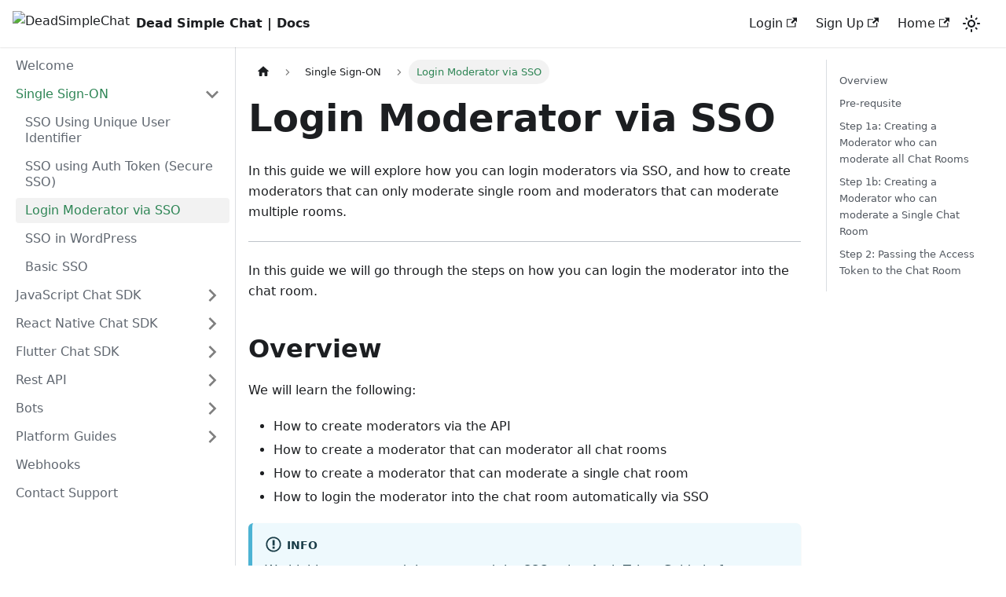

--- FILE ---
content_type: text/html
request_url: https://deadsimplechat.com/developer/single-sign-on/login-moderator-via-sso/
body_size: 9372
content:
<!doctype html>
<html lang="en" dir="ltr" class="docs-wrapper docs-doc-page docs-version-current plugin-docs plugin-id-default docs-doc-id-single-sign-on/login-moderator-via-sso">
<head>
<meta charset="UTF-8">
<meta name="generator" content="Docusaurus v2.4.1">
<title data-rh="true">Login Moderator via SSO | DeadSimpleChat | DeadSimpleChat | Developer Hub</title><meta data-rh="true" name="viewport" content="width=device-width,initial-scale=1"><meta data-rh="true" name="twitter:card" content="summary_large_image"><meta data-rh="true" property="og:url" content="https://deadsimplechat.com/developer/single-sign-on/login-moderator-via-sso"><meta data-rh="true" name="docusaurus_locale" content="en"><meta data-rh="true" name="docsearch:language" content="en"><meta data-rh="true" name="docusaurus_version" content="current"><meta data-rh="true" name="docusaurus_tag" content="docs-default-current"><meta data-rh="true" name="docsearch:version" content="current"><meta data-rh="true" name="docsearch:docusaurus_tag" content="docs-default-current"><meta data-rh="true" property="og:title" content="Login Moderator via SSO | DeadSimpleChat | DeadSimpleChat | Developer Hub"><meta data-rh="true" name="description" content="In this guide we will explore how you can login moderators via SSO, and how to create moderators that can only moderate single room and moderators that can moderate multiple rooms."><meta data-rh="true" property="og:description" content="In this guide we will explore how you can login moderators via SSO, and how to create moderators that can only moderate single room and moderators that can moderate multiple rooms."><link data-rh="true" rel="icon" href="/developer/img/favicon.ico"><link data-rh="true" rel="canonical" href="https://deadsimplechat.com/developer/single-sign-on/login-moderator-via-sso"><link data-rh="true" rel="alternate" href="https://deadsimplechat.com/developer/single-sign-on/login-moderator-via-sso" hreflang="en"><link data-rh="true" rel="alternate" href="https://deadsimplechat.com/developer/single-sign-on/login-moderator-via-sso" hreflang="x-default"><link rel="stylesheet" href="https://cdn.metered.ca/docuscout/1.0/style.css">
<script src="https://cdn.metered.ca/docuscout/1.0/docuscout.umd.js"></script><link rel="stylesheet" href="/developer/assets/css/styles.6422af7d.css">
<link rel="preload" href="/developer/assets/js/runtime~main.3a2fbbe8.js" as="script">
<link rel="preload" href="/developer/assets/js/main.8c0574b0.js" as="script">
</head>
<body class="navigation-with-keyboard">
<script>!function(){function t(t){document.documentElement.setAttribute("data-theme",t)}var e=function(){var t=null;try{t=new URLSearchParams(window.location.search).get("docusaurus-theme")}catch(t){}return t}()||function(){var t=null;try{t=localStorage.getItem("theme")}catch(t){}return t}();t(null!==e?e:"light")}()</script><div id="__docusaurus">
<div role="region" aria-label="Skip to main content"><a class="skipToContent_fXgn" href="#__docusaurus_skipToContent_fallback">Skip to main content</a></div><nav aria-label="Main" class="navbar navbar--fixed-top"><div class="navbar__inner"><div class="navbar__items"><button aria-label="Toggle navigation bar" aria-expanded="false" class="navbar__toggle clean-btn" type="button"><svg width="30" height="30" viewBox="0 0 30 30" aria-hidden="true"><path stroke="currentColor" stroke-linecap="round" stroke-miterlimit="10" stroke-width="2" d="M4 7h22M4 15h22M4 23h22"></path></svg></button><a class="navbar__brand" href="/developer/"><div class="navbar__logo"><img src="https://cdn.deadsimplechat.com/production/2.14.5/public/favicon.ico" alt="DeadSimpleChat" class="themedImage_ToTc themedImage--light_HNdA"><img src="https://cdn.deadsimplechat.com/production/2.14.5/public/favicon.ico" alt="DeadSimpleChat" class="themedImage_ToTc themedImage--dark_i4oU"></div><b class="navbar__title text--truncate">Dead Simple Chat | Docs</b></a></div><div class="navbar__items navbar__items--right"><a href="https://deadsimplechat.com/login" target="_blank" rel="noopener noreferrer" class="navbar__item navbar__link">Login<svg width="13.5" height="13.5" aria-hidden="true" viewBox="0 0 24 24" class="iconExternalLink_nPIU"><path fill="currentColor" d="M21 13v10h-21v-19h12v2h-10v15h17v-8h2zm3-12h-10.988l4.035 4-6.977 7.07 2.828 2.828 6.977-7.07 4.125 4.172v-11z"></path></svg></a><a href="https://deadsimplechat.com/getstarted" target="_blank" rel="noopener noreferrer" class="navbar__item navbar__link">Sign Up<svg width="13.5" height="13.5" aria-hidden="true" viewBox="0 0 24 24" class="iconExternalLink_nPIU"><path fill="currentColor" d="M21 13v10h-21v-19h12v2h-10v15h17v-8h2zm3-12h-10.988l4.035 4-6.977 7.07 2.828 2.828 6.977-7.07 4.125 4.172v-11z"></path></svg></a><a href="https://deadsimplechat.com" target="_blank" rel="noopener noreferrer" class="navbar__item navbar__link">Home<svg width="13.5" height="13.5" aria-hidden="true" viewBox="0 0 24 24" class="iconExternalLink_nPIU"><path fill="currentColor" d="M21 13v10h-21v-19h12v2h-10v15h17v-8h2zm3-12h-10.988l4.035 4-6.977 7.07 2.828 2.828 6.977-7.07 4.125 4.172v-11z"></path></svg></a><div class="toggle_vylO colorModeToggle_DEke"><button class="clean-btn toggleButton_gllP toggleButtonDisabled_aARS" type="button" disabled="" title="Switch between dark and light mode (currently light mode)" aria-label="Switch between dark and light mode (currently light mode)" aria-live="polite"><svg viewBox="0 0 24 24" width="24" height="24" class="lightToggleIcon_pyhR"><path fill="currentColor" d="M12,9c1.65,0,3,1.35,3,3s-1.35,3-3,3s-3-1.35-3-3S10.35,9,12,9 M12,7c-2.76,0-5,2.24-5,5s2.24,5,5,5s5-2.24,5-5 S14.76,7,12,7L12,7z M2,13l2,0c0.55,0,1-0.45,1-1s-0.45-1-1-1l-2,0c-0.55,0-1,0.45-1,1S1.45,13,2,13z M20,13l2,0c0.55,0,1-0.45,1-1 s-0.45-1-1-1l-2,0c-0.55,0-1,0.45-1,1S19.45,13,20,13z M11,2v2c0,0.55,0.45,1,1,1s1-0.45,1-1V2c0-0.55-0.45-1-1-1S11,1.45,11,2z M11,20v2c0,0.55,0.45,1,1,1s1-0.45,1-1v-2c0-0.55-0.45-1-1-1C11.45,19,11,19.45,11,20z M5.99,4.58c-0.39-0.39-1.03-0.39-1.41,0 c-0.39,0.39-0.39,1.03,0,1.41l1.06,1.06c0.39,0.39,1.03,0.39,1.41,0s0.39-1.03,0-1.41L5.99,4.58z M18.36,16.95 c-0.39-0.39-1.03-0.39-1.41,0c-0.39,0.39-0.39,1.03,0,1.41l1.06,1.06c0.39,0.39,1.03,0.39,1.41,0c0.39-0.39,0.39-1.03,0-1.41 L18.36,16.95z M19.42,5.99c0.39-0.39,0.39-1.03,0-1.41c-0.39-0.39-1.03-0.39-1.41,0l-1.06,1.06c-0.39,0.39-0.39,1.03,0,1.41 s1.03,0.39,1.41,0L19.42,5.99z M7.05,18.36c0.39-0.39,0.39-1.03,0-1.41c-0.39-0.39-1.03-0.39-1.41,0l-1.06,1.06 c-0.39,0.39-0.39,1.03,0,1.41s1.03,0.39,1.41,0L7.05,18.36z"></path></svg><svg viewBox="0 0 24 24" width="24" height="24" class="darkToggleIcon_wfgR"><path fill="currentColor" d="M9.37,5.51C9.19,6.15,9.1,6.82,9.1,7.5c0,4.08,3.32,7.4,7.4,7.4c0.68,0,1.35-0.09,1.99-0.27C17.45,17.19,14.93,19,12,19 c-3.86,0-7-3.14-7-7C5,9.07,6.81,6.55,9.37,5.51z M12,3c-4.97,0-9,4.03-9,9s4.03,9,9,9s9-4.03,9-9c0-0.46-0.04-0.92-0.1-1.36 c-0.98,1.37-2.58,2.26-4.4,2.26c-2.98,0-5.4-2.42-5.4-5.4c0-1.81,0.89-3.42,2.26-4.4C12.92,3.04,12.46,3,12,3L12,3z"></path></svg></button></div><div class="searchBox_ZlJk"><div id="docuscout-search-bar"></div></div></div></div><div role="presentation" class="navbar-sidebar__backdrop"></div></nav><div id="__docusaurus_skipToContent_fallback" class="main-wrapper mainWrapper_z2l0 docsWrapper_BCFX"><button aria-label="Scroll back to top" class="clean-btn theme-back-to-top-button backToTopButton_sjWU" type="button"></button><div class="docPage__5DB"><aside class="theme-doc-sidebar-container docSidebarContainer_b6E3"><div class="sidebarViewport_Xe31"><div class="sidebar_njMd"><nav aria-label="Docs sidebar" class="menu thin-scrollbar menu_SIkG"><ul class="theme-doc-sidebar-menu menu__list"><li class="theme-doc-sidebar-item-link theme-doc-sidebar-item-link-level-1 menu__list-item"><a class="menu__link" href="/developer/">Welcome</a></li><li class="theme-doc-sidebar-item-category theme-doc-sidebar-item-category-level-1 menu__list-item"><div class="menu__list-item-collapsible"><a class="menu__link menu__link--sublist menu__link--sublist-caret menu__link--active" aria-expanded="true" href="/developer/single-sign-on/sso-using-unique-user-identifier">Single Sign-ON</a></div><ul style="display:block;overflow:visible;height:auto" class="menu__list"><li class="theme-doc-sidebar-item-link theme-doc-sidebar-item-link-level-2 menu__list-item"><a class="menu__link" tabindex="0" href="/developer/single-sign-on/sso-using-unique-user-identifier">SSO Using Unique User Identifier</a></li><li class="theme-doc-sidebar-item-link theme-doc-sidebar-item-link-level-2 menu__list-item"><a class="menu__link" tabindex="0" href="/developer/single-sign-on/sso-using-auth-token">SSO using Auth Token (Secure SSO)</a></li><li class="theme-doc-sidebar-item-link theme-doc-sidebar-item-link-level-2 menu__list-item"><a class="menu__link menu__link--active" aria-current="page" tabindex="0" href="/developer/single-sign-on/login-moderator-via-sso">Login Moderator via SSO</a></li><li class="theme-doc-sidebar-item-link theme-doc-sidebar-item-link-level-2 menu__list-item"><a class="menu__link" tabindex="0" href="/developer/single-sign-on/sso-in-wordpress">SSO in WordPress</a></li><li class="theme-doc-sidebar-item-link theme-doc-sidebar-item-link-level-2 menu__list-item"><a class="menu__link" tabindex="0" href="/developer/single-sign-on/basic-sso">Basic SSO</a></li></ul></li><li class="theme-doc-sidebar-item-category theme-doc-sidebar-item-category-level-1 menu__list-item menu__list-item--collapsed"><div class="menu__list-item-collapsible"><a class="menu__link menu__link--sublist menu__link--sublist-caret" aria-expanded="false" href="/developer/sdk/quick-start">JavaScript Chat SDK</a></div></li><li class="theme-doc-sidebar-item-category theme-doc-sidebar-item-category-level-1 menu__list-item menu__list-item--collapsed"><div class="menu__list-item-collapsible"><a class="menu__link menu__link--sublist menu__link--sublist-caret" aria-expanded="false" href="/developer/react-native-sdk/quick-start">React Native Chat SDK</a></div></li><li class="theme-doc-sidebar-item-category theme-doc-sidebar-item-category-level-1 menu__list-item menu__list-item--collapsed"><div class="menu__list-item-collapsible"><a class="menu__link menu__link--sublist menu__link--sublist-caret" aria-expanded="false" href="/developer/flutter-chat-sdk/quick-start">Flutter Chat SDK</a></div></li><li class="theme-doc-sidebar-item-category theme-doc-sidebar-item-category-level-1 menu__list-item menu__list-item--collapsed"><div class="menu__list-item-collapsible"><a class="menu__link menu__link--sublist menu__link--sublist-caret" aria-expanded="false" href="/developer/rest-api/get-all-chatrooms">Rest API</a></div></li><li class="theme-doc-sidebar-item-category theme-doc-sidebar-item-category-level-1 menu__list-item menu__list-item--collapsed"><div class="menu__list-item-collapsible"><a class="menu__link menu__link--sublist menu__link--sublist-caret" aria-expanded="false" href="/developer/bots/what-are-chat-bots">Bots</a></div></li><li class="theme-doc-sidebar-item-category theme-doc-sidebar-item-category-level-1 menu__list-item menu__list-item--collapsed"><div class="menu__list-item-collapsible"><a class="menu__link menu__link--sublist menu__link--sublist-caret" aria-expanded="false" href="/developer/platform-guides/new-join-modal-guide">Platform Guides</a></div></li><li class="theme-doc-sidebar-item-link theme-doc-sidebar-item-link-level-1 menu__list-item"><a class="menu__link" href="/developer/webhooks">Webhooks</a></li><li class="theme-doc-sidebar-item-link theme-doc-sidebar-item-link-level-1 menu__list-item"><a class="menu__link" href="/developer/contact-support">Contact Support</a></li></ul></nav></div></div></aside><main class="docMainContainer_gTbr"><div class="container padding-top--md padding-bottom--lg"><div class="row"><div class="col docItemCol_VOVn"><div class="docItemContainer_Djhp"><article><nav class="theme-doc-breadcrumbs breadcrumbsContainer_Z_bl" aria-label="Breadcrumbs"><ul class="breadcrumbs" itemscope="" itemtype="https://schema.org/BreadcrumbList"><li class="breadcrumbs__item"><a aria-label="Home page" class="breadcrumbs__link" href="/developer/"><svg viewBox="0 0 24 24" class="breadcrumbHomeIcon_YNFT"><path d="M10 19v-5h4v5c0 .55.45 1 1 1h3c.55 0 1-.45 1-1v-7h1.7c.46 0 .68-.57.33-.87L12.67 3.6c-.38-.34-.96-.34-1.34 0l-8.36 7.53c-.34.3-.13.87.33.87H5v7c0 .55.45 1 1 1h3c.55 0 1-.45 1-1z" fill="currentColor"></path></svg></a></li><li class="breadcrumbs__item"><span class="breadcrumbs__link">Single Sign-ON</span><meta itemprop="position" content="1"></li><li itemscope="" itemprop="itemListElement" itemtype="https://schema.org/ListItem" class="breadcrumbs__item breadcrumbs__item--active"><span class="breadcrumbs__link" itemprop="name">Login Moderator via SSO</span><meta itemprop="position" content="2"></li></ul></nav><div class="tocCollapsible_ETCw theme-doc-toc-mobile tocMobile_ITEo"><button type="button" class="clean-btn tocCollapsibleButton_TO0P">On this page</button></div><div class="theme-doc-markdown markdown"><h1>Login Moderator via SSO</h1><p>In this guide we will explore how you can login moderators via SSO, and how to create moderators that can only moderate single room and moderators that can moderate multiple rooms.</p><hr><p>In this guide we will go through the steps on how you can login the moderator into the chat room.</p><h2 class="anchor anchorWithStickyNavbar_LWe7" id="overview">Overview<a href="#overview" class="hash-link" aria-label="Direct link to Overview" title="Direct link to Overview">​</a></h2><p>We will learn the following:</p><ul><li>How to create moderators via the API</li><li>How to create a moderator that can moderator all chat rooms</li><li>How to create a moderator that can moderate a single chat room</li><li>How to login the moderator into the chat room automatically via SSO</li></ul><div class="theme-admonition theme-admonition-info alert alert--info admonition_LlT9"><div class="admonitionHeading_tbUL"><span class="admonitionIcon_kALy"><svg viewBox="0 0 14 16"><path fill-rule="evenodd" d="M7 2.3c3.14 0 5.7 2.56 5.7 5.7s-2.56 5.7-5.7 5.7A5.71 5.71 0 0 1 1.3 8c0-3.14 2.56-5.7 5.7-5.7zM7 1C3.14 1 0 4.14 0 8s3.14 7 7 7 7-3.14 7-7-3.14-7-7-7zm1 3H6v5h2V4zm0 6H6v2h2v-2z"></path></svg></span>info</div><div class="admonitionContent_S0QG"><p>We highly recommend that you read the SSO using Auth Token Guide before reading this one.</p></div></div><h2 class="anchor anchorWithStickyNavbar_LWe7" id="pre-requsite">Pre-requsite<a href="#pre-requsite" class="hash-link" aria-label="Direct link to Pre-requsite" title="Direct link to Pre-requsite">​</a></h2><p>You would need a Dead Simple Chat account, if you don&#x27;t already have an account, signup for a free account <a href="https://deadsimplechat.com/getstarted" target="_blank" rel="noopener noreferrer">here</a></p><p>You also need to have the Secret Key to call the Dead Simple Chat API, if you don&#x27;t have the Secret Key then you can contact the Dead Simple Chat Support to obtain the secret key.</p><h2 class="anchor anchorWithStickyNavbar_LWe7" id="step-1a-creating-a-moderator-who-can-moderate-all-chat-rooms">Step 1a: Creating a Moderator who can moderate all Chat Rooms<a href="#step-1a-creating-a-moderator-who-can-moderate-all-chat-rooms" class="hash-link" aria-label="Direct link to Step 1a: Creating a Moderator who can moderate all Chat Rooms" title="Direct link to Step 1a: Creating a Moderator who can moderate all Chat Rooms">​</a></h2><p>To create a moderator is very simple, just call the create user api and pass <code>isModerator</code> property as true</p><div class="tabs-container tabList__CuJ"><ul role="tablist" aria-orientation="horizontal" class="tabs"><li role="tab" tabindex="0" aria-selected="true" class="tabs__item tabItem_LNqP tabs__item--active">cURL</li><li role="tab" tabindex="-1" aria-selected="false" class="tabs__item tabItem_LNqP">NodeJs</li></ul><div class="margin-top--md"><div role="tabpanel" class="tabItem_Ymn6"><div class="language-jsx codeBlockContainer_Ckt0 theme-code-block" style="--prism-color:#393A34;--prism-background-color:#f6f8fa"><div class="codeBlockTitle_Ktv7">cURL</div><div class="codeBlockContent_biex"><pre tabindex="0" class="prism-code language-jsx codeBlock_bY9V thin-scrollbar"><code class="codeBlockLines_e6Vv"><span class="token-line" style="color:#393A34"><span class="token plain">curl </span><span class="token operator" style="color:#393A34">-</span><span class="token constant" style="color:#36acaa">X</span><span class="token plain"> </span><span class="token constant" style="color:#36acaa">POST</span><span class="token plain"> </span><span class="token string" style="color:#e3116c">&quot;https://api.deadsimplechat.com/consumer/api/v1/user?auth=&lt;auth_token&gt;&quot;</span><span class="token plain"> \</span><br></span><span class="token-line" style="color:#393A34"><span class="token plain">  </span><span class="token operator" style="color:#393A34">-</span><span class="token constant" style="color:#36acaa">H</span><span class="token plain"> </span><span class="token string" style="color:#e3116c">&quot;Content-Type: application/json&quot;</span><span class="token plain"> \</span><br></span><span class="token-line" style="color:#393A34"><span class="token plain">  </span><span class="token operator" style="color:#393A34">-</span><span class="token plain">d </span><span class="token string" style="color:#e3116c">&#x27;{ &quot;username&quot;: &quot;James&quot;, &quot;isModerator&quot;: true }&#x27;</span><span class="token plain"></span><br></span><span class="token-line" style="color:#393A34"><span class="token plain" style="display:inline-block"></span><br></span></code></pre><div class="buttonGroup__atx"><button type="button" aria-label="Copy code to clipboard" title="Copy" class="clean-btn"><span class="copyButtonIcons_eSgA" aria-hidden="true"><svg viewBox="0 0 24 24" class="copyButtonIcon_y97N"><path fill="currentColor" d="M19,21H8V7H19M19,5H8A2,2 0 0,0 6,7V21A2,2 0 0,0 8,23H19A2,2 0 0,0 21,21V7A2,2 0 0,0 19,5M16,1H4A2,2 0 0,0 2,3V17H4V3H16V1Z"></path></svg><svg viewBox="0 0 24 24" class="copyButtonSuccessIcon_LjdS"><path fill="currentColor" d="M21,7L9,19L3.5,13.5L4.91,12.09L9,16.17L19.59,5.59L21,7Z"></path></svg></span></button></div></div></div></div><div role="tabpanel" class="tabItem_Ymn6" hidden=""><div class="language-jsx codeBlockContainer_Ckt0 theme-code-block" style="--prism-color:#393A34;--prism-background-color:#f6f8fa"><div class="codeBlockTitle_Ktv7">NodeJs (Axios)</div><div class="codeBlockContent_biex"><pre tabindex="0" class="prism-code language-jsx codeBlock_bY9V thin-scrollbar"><code class="codeBlockLines_e6Vv"><span class="token-line" style="color:#393A34"><span class="token keyword" style="color:#00009f">const</span><span class="token plain"> axios </span><span class="token operator" style="color:#393A34">=</span><span class="token plain"> </span><span class="token function" style="color:#d73a49">require</span><span class="token punctuation" style="color:#393A34">(</span><span class="token string" style="color:#e3116c">&#x27;axios&#x27;</span><span class="token punctuation" style="color:#393A34">)</span><span class="token punctuation" style="color:#393A34">.</span><span class="token keyword module" style="color:#00009f">default</span><span class="token punctuation" style="color:#393A34">;</span><span class="token plain"></span><br></span><span class="token-line" style="color:#393A34"><span class="token plain">axios</span><span class="token punctuation" style="color:#393A34">.</span><span class="token method function property-access" style="color:#d73a49">post</span><span class="token punctuation" style="color:#393A34">(</span><span class="token string" style="color:#e3116c">&#x27;https://api.deadsimplechat.com/consumer/api/v1/user?auth=&lt;auth_token&gt;&#x27;</span><span class="token punctuation" style="color:#393A34">,</span><span class="token plain"> </span><span class="token punctuation" style="color:#393A34">{</span><span class="token plain"></span><br></span><span class="token-line" style="color:#393A34"><span class="token plain">    </span><span class="token literal-property property" style="color:#36acaa">username</span><span class="token operator" style="color:#393A34">:</span><span class="token plain"> </span><span class="token string" style="color:#e3116c">&quot;James&quot;</span><span class="token punctuation" style="color:#393A34">,</span><span class="token plain"></span><br></span><span class="token-line" style="color:#393A34"><span class="token plain">    </span><span class="token literal-property property" style="color:#36acaa">isModerator</span><span class="token operator" style="color:#393A34">:</span><span class="token plain"> </span><span class="token boolean" style="color:#36acaa">true</span><span class="token plain"></span><br></span><span class="token-line" style="color:#393A34"><span class="token plain">  </span><span class="token punctuation" style="color:#393A34">}</span><span class="token punctuation" style="color:#393A34">)</span><span class="token plain"></span><br></span><span class="token-line" style="color:#393A34"><span class="token plain">  </span><span class="token punctuation" style="color:#393A34">.</span><span class="token method function property-access" style="color:#d73a49">then</span><span class="token punctuation" style="color:#393A34">(</span><span class="token keyword" style="color:#00009f">function</span><span class="token plain"> </span><span class="token punctuation" style="color:#393A34">(</span><span class="token parameter">response</span><span class="token punctuation" style="color:#393A34">)</span><span class="token plain"> </span><span class="token punctuation" style="color:#393A34">{</span><span class="token plain"></span><br></span><span class="token-line" style="color:#393A34"><span class="token plain">    </span><span class="token console class-name">console</span><span class="token punctuation" style="color:#393A34">.</span><span class="token method function property-access" style="color:#d73a49">log</span><span class="token punctuation" style="color:#393A34">(</span><span class="token plain">response</span><span class="token punctuation" style="color:#393A34">)</span><span class="token punctuation" style="color:#393A34">;</span><span class="token plain"></span><br></span><span class="token-line" style="color:#393A34"><span class="token plain">  </span><span class="token punctuation" style="color:#393A34">}</span><span class="token punctuation" style="color:#393A34">)</span><span class="token plain"></span><br></span><span class="token-line" style="color:#393A34"><span class="token plain">  </span><span class="token punctuation" style="color:#393A34">.</span><span class="token keyword control-flow" style="color:#00009f">catch</span><span class="token punctuation" style="color:#393A34">(</span><span class="token keyword" style="color:#00009f">function</span><span class="token plain"> </span><span class="token punctuation" style="color:#393A34">(</span><span class="token parameter">error</span><span class="token punctuation" style="color:#393A34">)</span><span class="token plain"> </span><span class="token punctuation" style="color:#393A34">{</span><span class="token plain"></span><br></span><span class="token-line" style="color:#393A34"><span class="token plain">    </span><span class="token console class-name">console</span><span class="token punctuation" style="color:#393A34">.</span><span class="token method function property-access" style="color:#d73a49">log</span><span class="token punctuation" style="color:#393A34">(</span><span class="token plain">error</span><span class="token punctuation" style="color:#393A34">)</span><span class="token punctuation" style="color:#393A34">;</span><span class="token plain"></span><br></span><span class="token-line" style="color:#393A34"><span class="token plain">  </span><span class="token punctuation" style="color:#393A34">}</span><span class="token punctuation" style="color:#393A34">)</span><span class="token punctuation" style="color:#393A34">;</span><span class="token plain"></span><br></span><span class="token-line" style="color:#393A34"><span class="token plain" style="display:inline-block"></span><br></span></code></pre><div class="buttonGroup__atx"><button type="button" aria-label="Copy code to clipboard" title="Copy" class="clean-btn"><span class="copyButtonIcons_eSgA" aria-hidden="true"><svg viewBox="0 0 24 24" class="copyButtonIcon_y97N"><path fill="currentColor" d="M19,21H8V7H19M19,5H8A2,2 0 0,0 6,7V21A2,2 0 0,0 8,23H19A2,2 0 0,0 21,21V7A2,2 0 0,0 19,5M16,1H4A2,2 0 0,0 2,3V17H4V3H16V1Z"></path></svg><svg viewBox="0 0 24 24" class="copyButtonSuccessIcon_LjdS"><path fill="currentColor" d="M21,7L9,19L3.5,13.5L4.91,12.09L9,16.17L19.59,5.59L21,7Z"></path></svg></span></button></div></div></div></div></div></div><div class="language-javascript codeBlockContainer_Ckt0 theme-code-block" style="--prism-color:#393A34;--prism-background-color:#f6f8fa"><div class="codeBlockContent_biex"><pre tabindex="0" class="prism-code language-javascript codeBlock_bY9V thin-scrollbar"><code class="codeBlockLines_e6Vv"><span class="token-line" style="color:#393A34"><span class="token punctuation" style="color:#393A34">{</span><span class="token plain"></span><br></span><span class="token-line" style="color:#393A34"><span class="token plain">  </span><span class="token string-property property" style="color:#36acaa">&quot;accessToken&quot;</span><span class="token operator" style="color:#393A34">:</span><span class="token plain"> </span><span class="token string" style="color:#e3116c">&quot;eyJhbGciOiJIUzI1NiIsInR5cCI6IkpXVCJ9.[base64].37H0RRBt77_sdY06ojkDb9Jt6qsSHLIRf_j2PfHuNXI&quot;</span><span class="token punctuation" style="color:#393A34">,</span><span class="token plain"></span><br></span><span class="token-line" style="color:#393A34"><span class="token plain">  </span><span class="token string-property property" style="color:#36acaa">&quot;username&quot;</span><span class="token operator" style="color:#393A34">:</span><span class="token plain"> </span><span class="token string" style="color:#e3116c">&quot;Bond&quot;</span><span class="token punctuation" style="color:#393A34">,</span><span class="token plain"></span><br></span><span class="token-line" style="color:#393A34"><span class="token plain">  </span><span class="token string-property property" style="color:#36acaa">&quot;userId&quot;</span><span class="token operator" style="color:#393A34">:</span><span class="token plain"> </span><span class="token string" style="color:#e3116c">&quot;612026e27570603850344a55&quot;</span><span class="token punctuation" style="color:#393A34">,</span><span class="token plain"></span><br></span><span class="token-line" style="color:#393A34"><span class="token plain">  </span><span class="token string-property property" style="color:#36acaa">&quot;isModerator&quot;</span><span class="token operator" style="color:#393A34">:</span><span class="token plain"> </span><span class="token boolean" style="color:#36acaa">true</span><span class="token plain"></span><br></span><span class="token-line" style="color:#393A34"><span class="token plain"></span><span class="token punctuation" style="color:#393A34">}</span><br></span></code></pre><div class="buttonGroup__atx"><button type="button" aria-label="Copy code to clipboard" title="Copy" class="clean-btn"><span class="copyButtonIcons_eSgA" aria-hidden="true"><svg viewBox="0 0 24 24" class="copyButtonIcon_y97N"><path fill="currentColor" d="M19,21H8V7H19M19,5H8A2,2 0 0,0 6,7V21A2,2 0 0,0 8,23H19A2,2 0 0,0 21,21V7A2,2 0 0,0 19,5M16,1H4A2,2 0 0,0 2,3V17H4V3H16V1Z"></path></svg><svg viewBox="0 0 24 24" class="copyButtonSuccessIcon_LjdS"><path fill="currentColor" d="M21,7L9,19L3.5,13.5L4.91,12.09L9,16.17L19.59,5.59L21,7Z"></path></svg></span></button></div></div></div><p>We have created a moderator with username Bond who can moderate any chat room.</p><h2 class="anchor anchorWithStickyNavbar_LWe7" id="step-1b-creating-a-moderator-who-can-moderate-a-single-chat-room">Step 1b: Creating a Moderator who can moderate a Single Chat Room<a href="#step-1b-creating-a-moderator-who-can-moderate-a-single-chat-room" class="hash-link" aria-label="Direct link to Step 1b: Creating a Moderator who can moderate a Single Chat Room" title="Direct link to Step 1b: Creating a Moderator who can moderate a Single Chat Room">​</a></h2><p>To create a moderator who can moderate a single chat room you would have to pass the <code>chatRoom</code> parameter, and the chatRoom parameter would contain the <code>roomId</code> of the chatroom.</p><p>For e,g if your chat room id is <code>-eZxgepn9</code> then the request would become</p><div class="tabs-container tabList__CuJ"><ul role="tablist" aria-orientation="horizontal" class="tabs"><li role="tab" tabindex="0" aria-selected="true" class="tabs__item tabItem_LNqP tabs__item--active">cURL</li><li role="tab" tabindex="-1" aria-selected="false" class="tabs__item tabItem_LNqP">NodeJs</li></ul><div class="margin-top--md"><div role="tabpanel" class="tabItem_Ymn6"><div class="language-jsx codeBlockContainer_Ckt0 theme-code-block" style="--prism-color:#393A34;--prism-background-color:#f6f8fa"><div class="codeBlockTitle_Ktv7">cURL</div><div class="codeBlockContent_biex"><pre tabindex="0" class="prism-code language-jsx codeBlock_bY9V thin-scrollbar"><code class="codeBlockLines_e6Vv"><span class="token-line" style="color:#393A34"><span class="token plain">curl </span><span class="token operator" style="color:#393A34">-</span><span class="token constant" style="color:#36acaa">X</span><span class="token plain"> </span><span class="token constant" style="color:#36acaa">POST</span><span class="token plain"> </span><span class="token string" style="color:#e3116c">&quot;https://api.deadsimplechat.com/consumer/api/v1/user?auth=&lt;auth_token&gt;&quot;</span><span class="token plain"> \</span><br></span><span class="token-line" style="color:#393A34"><span class="token plain">  </span><span class="token operator" style="color:#393A34">-</span><span class="token constant" style="color:#36acaa">H</span><span class="token plain"> </span><span class="token string" style="color:#e3116c">&quot;Content-Type: application/json&quot;</span><span class="token plain"> \</span><br></span><span class="token-line" style="color:#393A34"><span class="token plain">  </span><span class="token operator" style="color:#393A34">-</span><span class="token plain">d </span><span class="token string" style="color:#e3116c">&#x27;{ &quot;username&quot;: &quot;James&quot;, &quot;isModerator&quot;; true, &quot;chatRoom&quot;: &quot;-eZxgepn9&quot; }&#x27;</span><span class="token plain"></span><br></span><span class="token-line" style="color:#393A34"><span class="token plain" style="display:inline-block"></span><br></span></code></pre><div class="buttonGroup__atx"><button type="button" aria-label="Copy code to clipboard" title="Copy" class="clean-btn"><span class="copyButtonIcons_eSgA" aria-hidden="true"><svg viewBox="0 0 24 24" class="copyButtonIcon_y97N"><path fill="currentColor" d="M19,21H8V7H19M19,5H8A2,2 0 0,0 6,7V21A2,2 0 0,0 8,23H19A2,2 0 0,0 21,21V7A2,2 0 0,0 19,5M16,1H4A2,2 0 0,0 2,3V17H4V3H16V1Z"></path></svg><svg viewBox="0 0 24 24" class="copyButtonSuccessIcon_LjdS"><path fill="currentColor" d="M21,7L9,19L3.5,13.5L4.91,12.09L9,16.17L19.59,5.59L21,7Z"></path></svg></span></button></div></div></div></div><div role="tabpanel" class="tabItem_Ymn6" hidden=""><div class="language-jsx codeBlockContainer_Ckt0 theme-code-block" style="--prism-color:#393A34;--prism-background-color:#f6f8fa"><div class="codeBlockTitle_Ktv7">NodeJs (Axios)</div><div class="codeBlockContent_biex"><pre tabindex="0" class="prism-code language-jsx codeBlock_bY9V thin-scrollbar"><code class="codeBlockLines_e6Vv"><span class="token-line" style="color:#393A34"><span class="token keyword" style="color:#00009f">const</span><span class="token plain"> axios </span><span class="token operator" style="color:#393A34">=</span><span class="token plain"> </span><span class="token function" style="color:#d73a49">require</span><span class="token punctuation" style="color:#393A34">(</span><span class="token string" style="color:#e3116c">&#x27;axios&#x27;</span><span class="token punctuation" style="color:#393A34">)</span><span class="token punctuation" style="color:#393A34">.</span><span class="token keyword module" style="color:#00009f">default</span><span class="token punctuation" style="color:#393A34">;</span><span class="token plain"></span><br></span><span class="token-line" style="color:#393A34"><span class="token plain">axios</span><span class="token punctuation" style="color:#393A34">.</span><span class="token method function property-access" style="color:#d73a49">post</span><span class="token punctuation" style="color:#393A34">(</span><span class="token string" style="color:#e3116c">&#x27;https://api.deadsimplechat.com/consumer/api/v1/user?auth=&lt;auth_token&gt;&#x27;</span><span class="token punctuation" style="color:#393A34">,</span><span class="token plain"> </span><span class="token punctuation" style="color:#393A34">{</span><span class="token plain"></span><br></span><span class="token-line" style="color:#393A34"><span class="token plain">    </span><span class="token literal-property property" style="color:#36acaa">username</span><span class="token operator" style="color:#393A34">:</span><span class="token plain"> </span><span class="token string" style="color:#e3116c">&quot;James&quot;</span><span class="token punctuation" style="color:#393A34">,</span><span class="token plain"></span><br></span><span class="token-line" style="color:#393A34"><span class="token plain">    </span><span class="token literal-property property" style="color:#36acaa">isModerator</span><span class="token operator" style="color:#393A34">:</span><span class="token plain"> </span><span class="token boolean" style="color:#36acaa">true</span><span class="token punctuation" style="color:#393A34">,</span><span class="token plain"></span><br></span><span class="token-line" style="color:#393A34"><span class="token plain">    </span><span class="token literal-property property" style="color:#36acaa">chatRoom</span><span class="token operator" style="color:#393A34">:</span><span class="token plain"> </span><span class="token string" style="color:#e3116c">&quot;-eZxgepn9&quot;</span><span class="token plain"></span><br></span><span class="token-line" style="color:#393A34"><span class="token plain">  </span><span class="token punctuation" style="color:#393A34">}</span><span class="token punctuation" style="color:#393A34">)</span><span class="token plain"></span><br></span><span class="token-line" style="color:#393A34"><span class="token plain">  </span><span class="token punctuation" style="color:#393A34">.</span><span class="token method function property-access" style="color:#d73a49">then</span><span class="token punctuation" style="color:#393A34">(</span><span class="token keyword" style="color:#00009f">function</span><span class="token plain"> </span><span class="token punctuation" style="color:#393A34">(</span><span class="token parameter">response</span><span class="token punctuation" style="color:#393A34">)</span><span class="token plain"> </span><span class="token punctuation" style="color:#393A34">{</span><span class="token plain"></span><br></span><span class="token-line" style="color:#393A34"><span class="token plain">    </span><span class="token console class-name">console</span><span class="token punctuation" style="color:#393A34">.</span><span class="token method function property-access" style="color:#d73a49">log</span><span class="token punctuation" style="color:#393A34">(</span><span class="token plain">response</span><span class="token punctuation" style="color:#393A34">)</span><span class="token punctuation" style="color:#393A34">;</span><span class="token plain"></span><br></span><span class="token-line" style="color:#393A34"><span class="token plain">  </span><span class="token punctuation" style="color:#393A34">}</span><span class="token punctuation" style="color:#393A34">)</span><span class="token plain"></span><br></span><span class="token-line" style="color:#393A34"><span class="token plain">  </span><span class="token punctuation" style="color:#393A34">.</span><span class="token keyword control-flow" style="color:#00009f">catch</span><span class="token punctuation" style="color:#393A34">(</span><span class="token keyword" style="color:#00009f">function</span><span class="token plain"> </span><span class="token punctuation" style="color:#393A34">(</span><span class="token parameter">error</span><span class="token punctuation" style="color:#393A34">)</span><span class="token plain"> </span><span class="token punctuation" style="color:#393A34">{</span><span class="token plain"></span><br></span><span class="token-line" style="color:#393A34"><span class="token plain">    </span><span class="token console class-name">console</span><span class="token punctuation" style="color:#393A34">.</span><span class="token method function property-access" style="color:#d73a49">log</span><span class="token punctuation" style="color:#393A34">(</span><span class="token plain">error</span><span class="token punctuation" style="color:#393A34">)</span><span class="token punctuation" style="color:#393A34">;</span><span class="token plain"></span><br></span><span class="token-line" style="color:#393A34"><span class="token plain">  </span><span class="token punctuation" style="color:#393A34">}</span><span class="token punctuation" style="color:#393A34">)</span><span class="token punctuation" style="color:#393A34">;</span><span class="token plain"></span><br></span><span class="token-line" style="color:#393A34"><span class="token plain" style="display:inline-block"></span><br></span></code></pre><div class="buttonGroup__atx"><button type="button" aria-label="Copy code to clipboard" title="Copy" class="clean-btn"><span class="copyButtonIcons_eSgA" aria-hidden="true"><svg viewBox="0 0 24 24" class="copyButtonIcon_y97N"><path fill="currentColor" d="M19,21H8V7H19M19,5H8A2,2 0 0,0 6,7V21A2,2 0 0,0 8,23H19A2,2 0 0,0 21,21V7A2,2 0 0,0 19,5M16,1H4A2,2 0 0,0 2,3V17H4V3H16V1Z"></path></svg><svg viewBox="0 0 24 24" class="copyButtonSuccessIcon_LjdS"><path fill="currentColor" d="M21,7L9,19L3.5,13.5L4.91,12.09L9,16.17L19.59,5.59L21,7Z"></path></svg></span></button></div></div></div></div></div></div><div class="language-javascript codeBlockContainer_Ckt0 theme-code-block" style="--prism-color:#393A34;--prism-background-color:#f6f8fa"><div class="codeBlockContent_biex"><pre tabindex="0" class="prism-code language-javascript codeBlock_bY9V thin-scrollbar"><code class="codeBlockLines_e6Vv"><span class="token-line" style="color:#393A34"><span class="token maybe-class-name">Response</span><span class="token plain"></span><br></span><span class="token-line" style="color:#393A34"><span class="token plain" style="display:inline-block"></span><br></span><span class="token-line" style="color:#393A34"><span class="token plain"></span><span class="token punctuation" style="color:#393A34">{</span><span class="token plain"></span><br></span><span class="token-line" style="color:#393A34"><span class="token plain">  </span><span class="token string-property property" style="color:#36acaa">&quot;accessToken&quot;</span><span class="token operator" style="color:#393A34">:</span><span class="token plain"> </span><span class="token string" style="color:#e3116c">&quot;asyJhbGciOiJIUzI1NiIsInR5cCI6IkpXVCJ9.[base64].37H0RRBt77_sdY06ojkDb9Jt6qsSHLIRf_j2PfHuNXI&quot;</span><span class="token punctuation" style="color:#393A34">,</span><span class="token plain"></span><br></span><span class="token-line" style="color:#393A34"><span class="token plain">  </span><span class="token string-property property" style="color:#36acaa">&quot;username&quot;</span><span class="token operator" style="color:#393A34">:</span><span class="token plain"> </span><span class="token string" style="color:#e3116c">&quot;Bond&quot;</span><span class="token punctuation" style="color:#393A34">,</span><span class="token plain"></span><br></span><span class="token-line" style="color:#393A34"><span class="token plain">  </span><span class="token string-property property" style="color:#36acaa">&quot;userId&quot;</span><span class="token operator" style="color:#393A34">:</span><span class="token plain"> </span><span class="token string" style="color:#e3116c">&quot;612026e27570603850344a55&quot;</span><span class="token punctuation" style="color:#393A34">,</span><span class="token plain"></span><br></span><span class="token-line" style="color:#393A34"><span class="token plain">  </span><span class="token string-property property" style="color:#36acaa">&quot;isModerator&quot;</span><span class="token operator" style="color:#393A34">:</span><span class="token plain"> </span><span class="token boolean" style="color:#36acaa">true</span><span class="token punctuation" style="color:#393A34">,</span><span class="token plain"></span><br></span><span class="token-line" style="color:#393A34"><span class="token plain">  </span><span class="token string-property property" style="color:#36acaa">&quot;chatRoom&quot;</span><span class="token operator" style="color:#393A34">:</span><span class="token plain"> </span><span class="token string" style="color:#e3116c">&quot;-eZxgepn9&quot;</span><span class="token plain"></span><br></span><span class="token-line" style="color:#393A34"><span class="token plain"></span><span class="token punctuation" style="color:#393A34">}</span><span class="token plain"></span><br></span><span class="token-line" style="color:#393A34"><span class="token plain" style="display:inline-block"></span><br></span></code></pre><div class="buttonGroup__atx"><button type="button" aria-label="Copy code to clipboard" title="Copy" class="clean-btn"><span class="copyButtonIcons_eSgA" aria-hidden="true"><svg viewBox="0 0 24 24" class="copyButtonIcon_y97N"><path fill="currentColor" d="M19,21H8V7H19M19,5H8A2,2 0 0,0 6,7V21A2,2 0 0,0 8,23H19A2,2 0 0,0 21,21V7A2,2 0 0,0 19,5M16,1H4A2,2 0 0,0 2,3V17H4V3H16V1Z"></path></svg><svg viewBox="0 0 24 24" class="copyButtonSuccessIcon_LjdS"><path fill="currentColor" d="M21,7L9,19L3.5,13.5L4.91,12.09L9,16.17L19.59,5.59L21,7Z"></path></svg></span></button></div></div></div><p>This will create a moderator who can only moderate the chat room with specified roomId.</p><p>When we use this accessToken to login the moderator into another chat room, then the moderator will be logged-in as a regular user, and wouild not have the moderator functionality.</p><h2 class="anchor anchorWithStickyNavbar_LWe7" id="step-2-passing-the-access-token-to-the-chat-room">Step 2: Passing the Access Token to the Chat Room<a href="#step-2-passing-the-access-token-to-the-chat-room" class="hash-link" aria-label="Direct link to Step 2: Passing the Access Token to the Chat Room" title="Direct link to Step 2: Passing the Access Token to the Chat Room">​</a></h2><p>The access token must be pass as a query parameter to the chat room url, for e.g if our chat room url is <code>https://deadsimplechat.com/-eZgepn9</code> then we will change it to <code>https://deadsimplechat.com/-eZgepn9?accessToken=&lt;accessToken&gt;</code></p><p>And replace <code>&lt;accessToken&gt;</code> with the actual access token that we have obtained from the API response.</p><p>So, our iFrame embed code would become </p><div class="language-html codeBlockContainer_Ckt0 theme-code-block" style="--prism-color:#393A34;--prism-background-color:#f6f8fa"><div class="codeBlockContent_biex"><pre tabindex="0" class="prism-code language-html codeBlock_bY9V thin-scrollbar"><code class="codeBlockLines_e6Vv"><span class="token-line" style="color:#393A34"><span class="token tag punctuation" style="color:#393A34">&lt;</span><span class="token tag" style="color:#00009f">iframe</span><span class="token tag" style="color:#00009f"> </span><span class="token tag attr-name" style="color:#00a4db">src</span><span class="token tag attr-value punctuation attr-equals" style="color:#393A34">=</span><span class="token tag attr-value punctuation" style="color:#393A34">&quot;</span><span class="token tag attr-value" style="color:#e3116c">https://deadsimplechat.com/-eZxgepn9?accessToken=eyJhbGciOiJIUzI1NiIsR5cCI6IkpXVCJ9.[base64].4SAdP458R4DM3sPVZJ0XRIEYullEMWaaA3FQQtMD4k4</span><span class="token tag attr-value punctuation" style="color:#393A34">&quot;</span><span class="token tag" style="color:#00009f"> </span><span class="token tag attr-name" style="color:#00a4db">width</span><span class="token tag attr-value punctuation attr-equals" style="color:#393A34">=</span><span class="token tag attr-value punctuation" style="color:#393A34">&quot;</span><span class="token tag attr-value" style="color:#e3116c">100%</span><span class="token tag attr-value punctuation" style="color:#393A34">&quot;</span><span class="token tag" style="color:#00009f"> </span><span class="token tag attr-name" style="color:#00a4db">height</span><span class="token tag attr-value punctuation attr-equals" style="color:#393A34">=</span><span class="token tag attr-value punctuation" style="color:#393A34">&quot;</span><span class="token tag attr-value" style="color:#e3116c">600px</span><span class="token tag attr-value punctuation" style="color:#393A34">&quot;</span><span class="token tag punctuation" style="color:#393A34">&gt;</span><span class="token tag punctuation" style="color:#393A34">&lt;/</span><span class="token tag" style="color:#00009f">iframe</span><span class="token tag punctuation" style="color:#393A34">&gt;</span><span class="token plain"></span><br></span><span class="token-line" style="color:#393A34"><span class="token plain" style="display:inline-block"></span><br></span></code></pre><div class="buttonGroup__atx"><button type="button" aria-label="Copy code to clipboard" title="Copy" class="clean-btn"><span class="copyButtonIcons_eSgA" aria-hidden="true"><svg viewBox="0 0 24 24" class="copyButtonIcon_y97N"><path fill="currentColor" d="M19,21H8V7H19M19,5H8A2,2 0 0,0 6,7V21A2,2 0 0,0 8,23H19A2,2 0 0,0 21,21V7A2,2 0 0,0 19,5M16,1H4A2,2 0 0,0 2,3V17H4V3H16V1Z"></path></svg><svg viewBox="0 0 24 24" class="copyButtonSuccessIcon_LjdS"><path fill="currentColor" d="M21,7L9,19L3.5,13.5L4.91,12.09L9,16.17L19.59,5.59L21,7Z"></path></svg></span></button></div></div></div></div><footer class="theme-doc-footer docusaurus-mt-lg"><div class="theme-doc-footer-tags-row row margin-bottom--sm"><div class="col"><b>Tags:</b><ul class="tags_jXut padding--none margin-left--sm"><li class="tag_QGVx"><a class="tag_zVej tagRegular_sFm0" href="/developer/tags/java-script">JavaScript</a></li></ul></div></div></footer></article><nav class="pagination-nav docusaurus-mt-lg" aria-label="Docs pages"><a class="pagination-nav__link pagination-nav__link--prev" href="/developer/single-sign-on/sso-using-auth-token"><div class="pagination-nav__sublabel">Previous</div><div class="pagination-nav__label">SSO using Auth Token (Secure SSO)</div></a><a class="pagination-nav__link pagination-nav__link--next" href="/developer/single-sign-on/sso-in-wordpress"><div class="pagination-nav__sublabel">Next</div><div class="pagination-nav__label">SSO in WordPress</div></a></nav></div></div><div class="col col--3"><div class="tableOfContents_bqdL thin-scrollbar theme-doc-toc-desktop"><ul class="table-of-contents table-of-contents__left-border"><li><a href="#overview" class="table-of-contents__link toc-highlight">Overview</a></li><li><a href="#pre-requsite" class="table-of-contents__link toc-highlight">Pre-requsite</a></li><li><a href="#step-1a-creating-a-moderator-who-can-moderate-all-chat-rooms" class="table-of-contents__link toc-highlight">Step 1a: Creating a Moderator who can moderate all Chat Rooms</a></li><li><a href="#step-1b-creating-a-moderator-who-can-moderate-a-single-chat-room" class="table-of-contents__link toc-highlight">Step 1b: Creating a Moderator who can moderate a Single Chat Room</a></li><li><a href="#step-2-passing-the-access-token-to-the-chat-room" class="table-of-contents__link toc-highlight">Step 2: Passing the Access Token to the Chat Room</a></li></ul></div></div></div></div></main></div></div><footer class="footer footer--dark"><div class="container container-fluid"><div class="row footer__links"><div class="col footer__col"><div class="footer__title">Solutions</div><ul class="footer__items clean-list"><li class="footer__item"><a href="https://deadsimplechat.com/features" target="_blank" rel="noopener noreferrer" class="footer__link-item">Features</a></li><li class="footer__item"><a href="https://deadsimplechat.com/chatforliveevents" target="_blank" rel="noopener noreferrer" class="footer__link-item">Live Streaming Chat<svg width="13.5" height="13.5" aria-hidden="true" viewBox="0 0 24 24" class="iconExternalLink_nPIU"><path fill="currentColor" d="M21 13v10h-21v-19h12v2h-10v15h17v-8h2zm3-12h-10.988l4.035 4-6.977 7.07 2.828 2.828 6.977-7.07 4.125 4.172v-11z"></path></svg></a></li><li class="footer__item"><a href="https://deadsimplechat.com/login" target="_blank" rel="noopener noreferrer" class="footer__link-item">Login<svg width="13.5" height="13.5" aria-hidden="true" viewBox="0 0 24 24" class="iconExternalLink_nPIU"><path fill="currentColor" d="M21 13v10h-21v-19h12v2h-10v15h17v-8h2zm3-12h-10.988l4.035 4-6.977 7.07 2.828 2.828 6.977-7.07 4.125 4.172v-11z"></path></svg></a></li></ul></div><div class="col footer__col"><div class="footer__title">Support</div><ul class="footer__items clean-list"><li class="footer__item"><a href="https://deadsimplechat.com/pricing" target="_blank" rel="noopener noreferrer" class="footer__link-item">Pricing<svg width="13.5" height="13.5" aria-hidden="true" viewBox="0 0 24 24" class="iconExternalLink_nPIU"><path fill="currentColor" d="M21 13v10h-21v-19h12v2h-10v15h17v-8h2zm3-12h-10.988l4.035 4-6.977 7.07 2.828 2.828 6.977-7.07 4.125 4.172v-11z"></path></svg></a></li><li class="footer__item"><a href="https://support.deadsimplechat.com/" target="_blank" rel="noopener noreferrer" class="footer__link-item">Documentation<svg width="13.5" height="13.5" aria-hidden="true" viewBox="0 0 24 24" class="iconExternalLink_nPIU"><path fill="currentColor" d="M21 13v10h-21v-19h12v2h-10v15h17v-8h2zm3-12h-10.988l4.035 4-6.977 7.07 2.828 2.828 6.977-7.07 4.125 4.172v-11z"></path></svg></a></li><li class="footer__item"><a href="https://support.deadsimplechat.com" target="_blank" rel="noopener noreferrer" class="footer__link-item">Support<svg width="13.5" height="13.5" aria-hidden="true" viewBox="0 0 24 24" class="iconExternalLink_nPIU"><path fill="currentColor" d="M21 13v10h-21v-19h12v2h-10v15h17v-8h2zm3-12h-10.988l4.035 4-6.977 7.07 2.828 2.828 6.977-7.07 4.125 4.172v-11z"></path></svg></a></li><li class="footer__item"><a href="https://support.deadsimplechat.com" target="_blank" rel="noopener noreferrer" class="footer__link-item">Request E.U data residency<svg width="13.5" height="13.5" aria-hidden="true" viewBox="0 0 24 24" class="iconExternalLink_nPIU"><path fill="currentColor" d="M21 13v10h-21v-19h12v2h-10v15h17v-8h2zm3-12h-10.988l4.035 4-6.977 7.07 2.828 2.828 6.977-7.07 4.125 4.172v-11z"></path></svg></a></li></ul></div><div class="col footer__col"><div class="footer__title">Developer</div><ul class="footer__items clean-list"><li class="footer__item"><a href="https://deadsimplechat.com/developer" target="_blank" rel="noopener noreferrer" class="footer__link-item">Developer Documentation</a></li><li class="footer__item"><a class="footer__link-item" href="/developer/">Contact Developer Support</a></li><li class="footer__item"><a href="https://metered.ca" target="_blank" rel="noopener noreferrer" class="footer__link-item">Metered Video APIs<svg width="13.5" height="13.5" aria-hidden="true" viewBox="0 0 24 24" class="iconExternalLink_nPIU"><path fill="currentColor" d="M21 13v10h-21v-19h12v2h-10v15h17v-8h2zm3-12h-10.988l4.035 4-6.977 7.07 2.828 2.828 6.977-7.07 4.125 4.172v-11z"></path></svg></a></li><li class="footer__item"><a href="https://deadsimplechat.com/faq" target="_blank" rel="noopener noreferrer" class="footer__link-item">FAQs<svg width="13.5" height="13.5" aria-hidden="true" viewBox="0 0 24 24" class="iconExternalLink_nPIU"><path fill="currentColor" d="M21 13v10h-21v-19h12v2h-10v15h17v-8h2zm3-12h-10.988l4.035 4-6.977 7.07 2.828 2.828 6.977-7.07 4.125 4.172v-11z"></path></svg></a></li></ul></div><div class="col footer__col"><div class="footer__title">Legal</div><ul class="footer__items clean-list"><li class="footer__item"><a href="https://deadsimplechat.com/gdpr" target="_blank" rel="noopener noreferrer" class="footer__link-item">GDPR</a></li><li class="footer__item"><a href="https://deadsimplechat.com/security" target="_blank" rel="noopener noreferrer" class="footer__link-item">Security<svg width="13.5" height="13.5" aria-hidden="true" viewBox="0 0 24 24" class="iconExternalLink_nPIU"><path fill="currentColor" d="M21 13v10h-21v-19h12v2h-10v15h17v-8h2zm3-12h-10.988l4.035 4-6.977 7.07 2.828 2.828 6.977-7.07 4.125 4.172v-11z"></path></svg></a></li><li class="footer__item"><a href="https://deadsimplechat.com/privacy" target="_blank" rel="noopener noreferrer" class="footer__link-item">Privacy<svg width="13.5" height="13.5" aria-hidden="true" viewBox="0 0 24 24" class="iconExternalLink_nPIU"><path fill="currentColor" d="M21 13v10h-21v-19h12v2h-10v15h17v-8h2zm3-12h-10.988l4.035 4-6.977 7.07 2.828 2.828 6.977-7.07 4.125 4.172v-11z"></path></svg></a></li><li class="footer__item"><a href="https://deadsimplechat.com/terms" target="_blank" rel="noopener noreferrer" class="footer__link-item">Terms<svg width="13.5" height="13.5" aria-hidden="true" viewBox="0 0 24 24" class="iconExternalLink_nPIU"><path fill="currentColor" d="M21 13v10h-21v-19h12v2h-10v15h17v-8h2zm3-12h-10.988l4.035 4-6.977 7.07 2.828 2.828 6.977-7.07 4.125 4.172v-11z"></path></svg></a></li></ul></div></div><div class="footer__bottom text--center"><div class="footer__copyright">Copyright © 2025 Next Path Software Consulting, Inc. All rights reserved.</div></div></div></footer></div>
<script src="/developer/assets/js/runtime~main.3a2fbbe8.js"></script>
<script src="/developer/assets/js/main.8c0574b0.js"></script>
</body>
</html>

--- FILE ---
content_type: application/javascript
request_url: https://cdn.metered.ca/docuscout/1.0/docuscout.umd.js
body_size: 126288
content:
(function(Tr,Rr){typeof exports=="object"&&typeof module<"u"?module.exports=Rr():typeof define=="function"&&define.amd?define(Rr):(Tr=typeof globalThis<"u"?globalThis:Tr||self,Tr.docuscout=Rr())})(this,function(){"use strict";function Tr(e,r){for(var n=0;n<r.length;n++){const i=r[n];if(typeof i!="string"&&!Array.isArray(i)){for(const u in i)if(u!=="default"&&!(u in e)){const l=Object.getOwnPropertyDescriptor(i,u);l&&Object.defineProperty(e,u,l.get?l:{enumerable:!0,get:()=>i[u]})}}}return Object.freeze(Object.defineProperty(e,Symbol.toStringTag,{value:"Module"}))}function Rr(e){return e&&e.__esModule&&Object.prototype.hasOwnProperty.call(e,"default")?e.default:e}function Bc(e){if(e.__esModule)return e;var r=e.default;if(typeof r=="function"){var n=function i(){return this instanceof i?Reflect.construct(r,arguments,this.constructor):r.apply(this,arguments)};n.prototype=r.prototype}else n={};return Object.defineProperty(n,"__esModule",{value:!0}),Object.keys(e).forEach(function(i){var u=Object.getOwnPropertyDescriptor(e,i);Object.defineProperty(n,i,u.get?u:{enumerable:!0,get:function(){return e[i]}})}),n}var Vc={exports:{}},qc={exports:{}},Ce={};/**
 * @license React
 * react.production.min.js
 *
 * Copyright (c) Facebook, Inc. and its affiliates.
 *
 * This source code is licensed under the MIT license found in the
 * LICENSE file in the root directory of this source tree.
 */var Kc;function mg(){if(Kc)return Ce;Kc=1;var e=Symbol.for("react.element"),r=Symbol.for("react.portal"),n=Symbol.for("react.fragment"),i=Symbol.for("react.strict_mode"),u=Symbol.for("react.profiler"),l=Symbol.for("react.provider"),f=Symbol.for("react.context"),p=Symbol.for("react.forward_ref"),m=Symbol.for("react.suspense"),s=Symbol.for("react.memo"),d=Symbol.for("react.lazy"),g=Symbol.iterator;function x(y){return y===null||typeof y!="object"?null:(y=g&&y[g]||y["@@iterator"],typeof y=="function"?y:null)}var S={isMounted:function(){return!1},enqueueForceUpdate:function(){},enqueueReplaceState:function(){},enqueueSetState:function(){}},O=Object.assign,_={};function A(y,C,B){this.props=y,this.context=C,this.refs=_,this.updater=B||S}A.prototype.isReactComponent={},A.prototype.setState=function(y,C){if(typeof y!="object"&&typeof y!="function"&&y!=null)throw Error("setState(...): takes an object of state variables to update or a function which returns an object of state variables.");this.updater.enqueueSetState(this,y,C,"setState")},A.prototype.forceUpdate=function(y){this.updater.enqueueForceUpdate(this,y,"forceUpdate")};function R(){}R.prototype=A.prototype;function T(y,C,B){this.props=y,this.context=C,this.refs=_,this.updater=B||S}var z=T.prototype=new R;z.constructor=T,O(z,A.prototype),z.isPureReactComponent=!0;var H=Array.isArray,Y=Object.prototype.hasOwnProperty,D={current:null},ne={key:!0,ref:!0,__self:!0,__source:!0};function te(y,C,B){var k,J={},pe=null,ie=null;if(C!=null)for(k in C.ref!==void 0&&(ie=C.ref),C.key!==void 0&&(pe=""+C.key),C)Y.call(C,k)&&!ne.hasOwnProperty(k)&&(J[k]=C[k]);var he=arguments.length-2;if(he===1)J.children=B;else if(1<he){for(var Se=Array(he),je=0;je<he;je++)Se[je]=arguments[je+2];J.children=Se}if(y&&y.defaultProps)for(k in he=y.defaultProps,he)J[k]===void 0&&(J[k]=he[k]);return{$$typeof:e,type:y,key:pe,ref:ie,props:J,_owner:D.current}}function V(y,C){return{$$typeof:e,type:y.type,key:C,ref:y.ref,props:y.props,_owner:y._owner}}function se(y){return typeof y=="object"&&y!==null&&y.$$typeof===e}function Z(y){var C={"=":"=0",":":"=2"};return"$"+y.replace(/[=:]/g,function(B){return C[B]})}var ee=/\/+/g;function me(y,C){return typeof y=="object"&&y!==null&&y.key!=null?Z(""+y.key):C.toString(36)}function Ee(y,C,B,k,J){var pe=typeof y;(pe==="undefined"||pe==="boolean")&&(y=null);var ie=!1;if(y===null)ie=!0;else switch(pe){case"string":case"number":ie=!0;break;case"object":switch(y.$$typeof){case e:case r:ie=!0}}if(ie)return ie=y,J=J(ie),y=k===""?"."+me(ie,0):k,H(J)?(B="",y!=null&&(B=y.replace(ee,"$&/")+"/"),Ee(J,C,B,"",function(je){return je})):J!=null&&(se(J)&&(J=V(J,B+(!J.key||ie&&ie.key===J.key?"":(""+J.key).replace(ee,"$&/")+"/")+y)),C.push(J)),1;if(ie=0,k=k===""?".":k+":",H(y))for(var he=0;he<y.length;he++){pe=y[he];var Se=k+me(pe,he);ie+=Ee(pe,C,B,Se,J)}else if(Se=x(y),typeof Se=="function")for(y=Se.call(y),he=0;!(pe=y.next()).done;)pe=pe.value,Se=k+me(pe,he++),ie+=Ee(pe,C,B,Se,J);else if(pe==="object")throw C=String(y),Error("Objects are not valid as a React child (found: "+(C==="[object Object]"?"object with keys {"+Object.keys(y).join(", ")+"}":C)+"). If you meant to render a collection of children, use an array instead.");return ie}function de(y,C,B){if(y==null)return y;var k=[],J=0;return Ee(y,k,"","",function(pe){return C.call(B,pe,J++)}),k}function ye(y){if(y._status===-1){var C=y._result;C=C(),C.then(function(B){(y._status===0||y._status===-1)&&(y._status=1,y._result=B)},function(B){(y._status===0||y._status===-1)&&(y._status=2,y._result=B)}),y._status===-1&&(y._status=0,y._result=C)}if(y._status===1)return y._result.default;throw y._result}var fe={current:null},W={transition:null},L={ReactCurrentDispatcher:fe,ReactCurrentBatchConfig:W,ReactCurrentOwner:D};return Ce.Children={map:de,forEach:function(y,C,B){de(y,function(){C.apply(this,arguments)},B)},count:function(y){var C=0;return de(y,function(){C++}),C},toArray:function(y){return de(y,function(C){return C})||[]},only:function(y){if(!se(y))throw Error("React.Children.only expected to receive a single React element child.");return y}},Ce.Component=A,Ce.Fragment=n,Ce.Profiler=u,Ce.PureComponent=T,Ce.StrictMode=i,Ce.Suspense=m,Ce.__SECRET_INTERNALS_DO_NOT_USE_OR_YOU_WILL_BE_FIRED=L,Ce.cloneElement=function(y,C,B){if(y==null)throw Error("React.cloneElement(...): The argument must be a React element, but you passed "+y+".");var k=O({},y.props),J=y.key,pe=y.ref,ie=y._owner;if(C!=null){if(C.ref!==void 0&&(pe=C.ref,ie=D.current),C.key!==void 0&&(J=""+C.key),y.type&&y.type.defaultProps)var he=y.type.defaultProps;for(Se in C)Y.call(C,Se)&&!ne.hasOwnProperty(Se)&&(k[Se]=C[Se]===void 0&&he!==void 0?he[Se]:C[Se])}var Se=arguments.length-2;if(Se===1)k.children=B;else if(1<Se){he=Array(Se);for(var je=0;je<Se;je++)he[je]=arguments[je+2];k.children=he}return{$$typeof:e,type:y.type,key:J,ref:pe,props:k,_owner:ie}},Ce.createContext=function(y){return y={$$typeof:f,_currentValue:y,_currentValue2:y,_threadCount:0,Provider:null,Consumer:null,_defaultValue:null,_globalName:null},y.Provider={$$typeof:l,_context:y},y.Consumer=y},Ce.createElement=te,Ce.createFactory=function(y){var C=te.bind(null,y);return C.type=y,C},Ce.createRef=function(){return{current:null}},Ce.forwardRef=function(y){return{$$typeof:p,render:y}},Ce.isValidElement=se,Ce.lazy=function(y){return{$$typeof:d,_payload:{_status:-1,_result:y},_init:ye}},Ce.memo=function(y,C){return{$$typeof:s,type:y,compare:C===void 0?null:C}},Ce.startTransition=function(y){var C=W.transition;W.transition={};try{y()}finally{W.transition=C}},Ce.unstable_act=function(){throw Error("act(...) is not supported in production builds of React.")},Ce.useCallback=function(y,C){return fe.current.useCallback(y,C)},Ce.useContext=function(y){return fe.current.useContext(y)},Ce.useDebugValue=function(){},Ce.useDeferredValue=function(y){return fe.current.useDeferredValue(y)},Ce.useEffect=function(y,C){return fe.current.useEffect(y,C)},Ce.useId=function(){return fe.current.useId()},Ce.useImperativeHandle=function(y,C,B){return fe.current.useImperativeHandle(y,C,B)},Ce.useInsertionEffect=function(y,C){return fe.current.useInsertionEffect(y,C)},Ce.useLayoutEffect=function(y,C){return fe.current.useLayoutEffect(y,C)},Ce.useMemo=function(y,C){return fe.current.useMemo(y,C)},Ce.useReducer=function(y,C,B){return fe.current.useReducer(y,C,B)},Ce.useRef=function(y){return fe.current.useRef(y)},Ce.useState=function(y){return fe.current.useState(y)},Ce.useSyncExternalStore=function(y,C,B){return fe.current.useSyncExternalStore(y,C,B)},Ce.useTransition=function(){return fe.current.useTransition()},Ce.version="18.2.0",Ce}qc.exports=mg();var xe=qc.exports;const E=Rr(xe),Wc=Bc(Tr({__proto__:null,default:E},[xe]));var go={};/**
 * @license React
 * react-jsx-runtime.production.min.js
 *
 * Copyright (c) Facebook, Inc. and its affiliates.
 *
 * This source code is licensed under the MIT license found in the
 * LICENSE file in the root directory of this source tree.
 */var $c;function vg(){if($c)return go;$c=1;var e=Wc,r=Symbol.for("react.element"),n=Symbol.for("react.fragment"),i=Object.prototype.hasOwnProperty,u=e.__SECRET_INTERNALS_DO_NOT_USE_OR_YOU_WILL_BE_FIRED.ReactCurrentOwner,l={key:!0,ref:!0,__self:!0,__source:!0};function f(p,m,s){var d,g={},x=null,S=null;s!==void 0&&(x=""+s),m.key!==void 0&&(x=""+m.key),m.ref!==void 0&&(S=m.ref);for(d in m)i.call(m,d)&&!l.hasOwnProperty(d)&&(g[d]=m[d]);if(p&&p.defaultProps)for(d in m=p.defaultProps,m)g[d]===void 0&&(g[d]=m[d]);return{$$typeof:r,type:p,key:x,ref:S,props:g,_owner:u.current}}return go.Fragment=n,go.jsx=f,go.jsxs=f,go}Vc.exports=vg();var yg=Vc.exports,hu={},Qc={exports:{}},mu={exports:{}},vu={};/**
 * @license React
 * scheduler.production.min.js
 *
 * Copyright (c) Facebook, Inc. and its affiliates.
 *
 * This source code is licensed under the MIT license found in the
 * LICENSE file in the root directory of this source tree.
 */var Yc;function gg(){return Yc||(Yc=1,function(e){function r(W,L){var y=W.length;W.push(L);e:for(;0<y;){var C=y-1>>>1,B=W[C];if(0<u(B,L))W[C]=L,W[y]=B,y=C;else break e}}function n(W){return W.length===0?null:W[0]}function i(W){if(W.length===0)return null;var L=W[0],y=W.pop();if(y!==L){W[0]=y;e:for(var C=0,B=W.length,k=B>>>1;C<k;){var J=2*(C+1)-1,pe=W[J],ie=J+1,he=W[ie];if(0>u(pe,y))ie<B&&0>u(he,pe)?(W[C]=he,W[ie]=y,C=ie):(W[C]=pe,W[J]=y,C=J);else if(ie<B&&0>u(he,y))W[C]=he,W[ie]=y,C=ie;else break e}}return L}function u(W,L){var y=W.sortIndex-L.sortIndex;return y!==0?y:W.id-L.id}if(typeof performance=="object"&&typeof performance.now=="function"){var l=performance;e.unstable_now=function(){return l.now()}}else{var f=Date,p=f.now();e.unstable_now=function(){return f.now()-p}}var m=[],s=[],d=1,g=null,x=3,S=!1,O=!1,_=!1,A=typeof setTimeout=="function"?setTimeout:null,R=typeof clearTimeout=="function"?clearTimeout:null,T=typeof setImmediate<"u"?setImmediate:null;typeof navigator<"u"&&navigator.scheduling!==void 0&&navigator.scheduling.isInputPending!==void 0&&navigator.scheduling.isInputPending.bind(navigator.scheduling);function z(W){for(var L=n(s);L!==null;){if(L.callback===null)i(s);else if(L.startTime<=W)i(s),L.sortIndex=L.expirationTime,r(m,L);else break;L=n(s)}}function H(W){if(_=!1,z(W),!O)if(n(m)!==null)O=!0,ye(Y);else{var L=n(s);L!==null&&fe(H,L.startTime-W)}}function Y(W,L){O=!1,_&&(_=!1,R(te),te=-1),S=!0;var y=x;try{for(z(L),g=n(m);g!==null&&(!(g.expirationTime>L)||W&&!Z());){var C=g.callback;if(typeof C=="function"){g.callback=null,x=g.priorityLevel;var B=C(g.expirationTime<=L);L=e.unstable_now(),typeof B=="function"?g.callback=B:g===n(m)&&i(m),z(L)}else i(m);g=n(m)}if(g!==null)var k=!0;else{var J=n(s);J!==null&&fe(H,J.startTime-L),k=!1}return k}finally{g=null,x=y,S=!1}}var D=!1,ne=null,te=-1,V=5,se=-1;function Z(){return!(e.unstable_now()-se<V)}function ee(){if(ne!==null){var W=e.unstable_now();se=W;var L=!0;try{L=ne(!0,W)}finally{L?me():(D=!1,ne=null)}}else D=!1}var me;if(typeof T=="function")me=function(){T(ee)};else if(typeof MessageChannel<"u"){var Ee=new MessageChannel,de=Ee.port2;Ee.port1.onmessage=ee,me=function(){de.postMessage(null)}}else me=function(){A(ee,0)};function ye(W){ne=W,D||(D=!0,me())}function fe(W,L){te=A(function(){W(e.unstable_now())},L)}e.unstable_IdlePriority=5,e.unstable_ImmediatePriority=1,e.unstable_LowPriority=4,e.unstable_NormalPriority=3,e.unstable_Profiling=null,e.unstable_UserBlockingPriority=2,e.unstable_cancelCallback=function(W){W.callback=null},e.unstable_continueExecution=function(){O||S||(O=!0,ye(Y))},e.unstable_forceFrameRate=function(W){0>W||125<W?console.error("forceFrameRate takes a positive int between 0 and 125, forcing frame rates higher than 125 fps is not supported"):V=0<W?Math.floor(1e3/W):5},e.unstable_getCurrentPriorityLevel=function(){return x},e.unstable_getFirstCallbackNode=function(){return n(m)},e.unstable_next=function(W){switch(x){case 1:case 2:case 3:var L=3;break;default:L=x}var y=x;x=L;try{return W()}finally{x=y}},e.unstable_pauseExecution=function(){},e.unstable_requestPaint=function(){},e.unstable_runWithPriority=function(W,L){switch(W){case 1:case 2:case 3:case 4:case 5:break;default:W=3}var y=x;x=W;try{return L()}finally{x=y}},e.unstable_scheduleCallback=function(W,L,y){var C=e.unstable_now();switch(typeof y=="object"&&y!==null?(y=y.delay,y=typeof y=="number"&&0<y?C+y:C):y=C,W){case 1:var B=-1;break;case 2:B=250;break;case 5:B=1073741823;break;case 4:B=1e4;break;default:B=5e3}return B=y+B,W={id:d++,callback:L,priorityLevel:W,startTime:y,expirationTime:B,sortIndex:-1},y>C?(W.sortIndex=y,r(s,W),n(m)===null&&W===n(s)&&(_?(R(te),te=-1):_=!0,fe(H,y-C))):(W.sortIndex=B,r(m,W),O||S||(O=!0,ye(Y))),W},e.unstable_shouldYield=Z,e.unstable_wrapCallback=function(W){var L=x;return function(){var y=x;x=L;try{return W.apply(this,arguments)}finally{x=y}}}}(vu)),vu}var Gc;function wg(){return Gc||(Gc=1,mu.exports=gg()),mu.exports}var bt={};/**
 * @license React
 * react-dom.production.min.js
 *
 * Copyright (c) Facebook, Inc. and its affiliates.
 *
 * This source code is licensed under the MIT license found in the
 * LICENSE file in the root directory of this source tree.
 */var Xc;function Sg(){if(Xc)return bt;Xc=1;var e=Wc,r=wg();function n(t){for(var o="https://reactjs.org/docs/error-decoder.html?invariant="+t,a=1;a<arguments.length;a++)o+="&args[]="+encodeURIComponent(arguments[a]);return"Minified React error #"+t+"; visit "+o+" for the full message or use the non-minified dev environment for full errors and additional helpful warnings."}var i=new Set,u={};function l(t,o){f(t,o),f(t+"Capture",o)}function f(t,o){for(u[t]=o,t=0;t<o.length;t++)i.add(o[t])}var p=!(typeof window>"u"||typeof window.document>"u"||typeof window.document.createElement>"u"),m=Object.prototype.hasOwnProperty,s=/^[:A-Z_a-z\u00C0-\u00D6\u00D8-\u00F6\u00F8-\u02FF\u0370-\u037D\u037F-\u1FFF\u200C-\u200D\u2070-\u218F\u2C00-\u2FEF\u3001-\uD7FF\uF900-\uFDCF\uFDF0-\uFFFD][:A-Z_a-z\u00C0-\u00D6\u00D8-\u00F6\u00F8-\u02FF\u0370-\u037D\u037F-\u1FFF\u200C-\u200D\u2070-\u218F\u2C00-\u2FEF\u3001-\uD7FF\uF900-\uFDCF\uFDF0-\uFFFD\-.0-9\u00B7\u0300-\u036F\u203F-\u2040]*$/,d={},g={};function x(t){return m.call(g,t)?!0:m.call(d,t)?!1:s.test(t)?g[t]=!0:(d[t]=!0,!1)}function S(t,o,a,c){if(a!==null&&a.type===0)return!1;switch(typeof o){case"function":case"symbol":return!0;case"boolean":return c?!1:a!==null?!a.acceptsBooleans:(t=t.toLowerCase().slice(0,5),t!=="data-"&&t!=="aria-");default:return!1}}function O(t,o,a,c){if(o===null||typeof o>"u"||S(t,o,a,c))return!0;if(c)return!1;if(a!==null)switch(a.type){case 3:return!o;case 4:return o===!1;case 5:return isNaN(o);case 6:return isNaN(o)||1>o}return!1}function _(t,o,a,c,h,v,w){this.acceptsBooleans=o===2||o===3||o===4,this.attributeName=c,this.attributeNamespace=h,this.mustUseProperty=a,this.propertyName=t,this.type=o,this.sanitizeURL=v,this.removeEmptyString=w}var A={};"children dangerouslySetInnerHTML defaultValue defaultChecked innerHTML suppressContentEditableWarning suppressHydrationWarning style".split(" ").forEach(function(t){A[t]=new _(t,0,!1,t,null,!1,!1)}),[["acceptCharset","accept-charset"],["className","class"],["htmlFor","for"],["httpEquiv","http-equiv"]].forEach(function(t){var o=t[0];A[o]=new _(o,1,!1,t[1],null,!1,!1)}),["contentEditable","draggable","spellCheck","value"].forEach(function(t){A[t]=new _(t,2,!1,t.toLowerCase(),null,!1,!1)}),["autoReverse","externalResourcesRequired","focusable","preserveAlpha"].forEach(function(t){A[t]=new _(t,2,!1,t,null,!1,!1)}),"allowFullScreen async autoFocus autoPlay controls default defer disabled disablePictureInPicture disableRemotePlayback formNoValidate hidden loop noModule noValidate open playsInline readOnly required reversed scoped seamless itemScope".split(" ").forEach(function(t){A[t]=new _(t,3,!1,t.toLowerCase(),null,!1,!1)}),["checked","multiple","muted","selected"].forEach(function(t){A[t]=new _(t,3,!0,t,null,!1,!1)}),["capture","download"].forEach(function(t){A[t]=new _(t,4,!1,t,null,!1,!1)}),["cols","rows","size","span"].forEach(function(t){A[t]=new _(t,6,!1,t,null,!1,!1)}),["rowSpan","start"].forEach(function(t){A[t]=new _(t,5,!1,t.toLowerCase(),null,!1,!1)});var R=/[\-:]([a-z])/g;function T(t){return t[1].toUpperCase()}"accent-height alignment-baseline arabic-form baseline-shift cap-height clip-path clip-rule color-interpolation color-interpolation-filters color-profile color-rendering dominant-baseline enable-background fill-opacity fill-rule flood-color flood-opacity font-family font-size font-size-adjust font-stretch font-style font-variant font-weight glyph-name glyph-orientation-horizontal glyph-orientation-vertical horiz-adv-x horiz-origin-x image-rendering letter-spacing lighting-color marker-end marker-mid marker-start overline-position overline-thickness paint-order panose-1 pointer-events rendering-intent shape-rendering stop-color stop-opacity strikethrough-position strikethrough-thickness stroke-dasharray stroke-dashoffset stroke-linecap stroke-linejoin stroke-miterlimit stroke-opacity stroke-width text-anchor text-decoration text-rendering underline-position underline-thickness unicode-bidi unicode-range units-per-em v-alphabetic v-hanging v-ideographic v-mathematical vector-effect vert-adv-y vert-origin-x vert-origin-y word-spacing writing-mode xmlns:xlink x-height".split(" ").forEach(function(t){var o=t.replace(R,T);A[o]=new _(o,1,!1,t,null,!1,!1)}),"xlink:actuate xlink:arcrole xlink:role xlink:show xlink:title xlink:type".split(" ").forEach(function(t){var o=t.replace(R,T);A[o]=new _(o,1,!1,t,"http://www.w3.org/1999/xlink",!1,!1)}),["xml:base","xml:lang","xml:space"].forEach(function(t){var o=t.replace(R,T);A[o]=new _(o,1,!1,t,"http://www.w3.org/XML/1998/namespace",!1,!1)}),["tabIndex","crossOrigin"].forEach(function(t){A[t]=new _(t,1,!1,t.toLowerCase(),null,!1,!1)}),A.xlinkHref=new _("xlinkHref",1,!1,"xlink:href","http://www.w3.org/1999/xlink",!0,!1),["src","href","action","formAction"].forEach(function(t){A[t]=new _(t,1,!1,t.toLowerCase(),null,!0,!0)});function z(t,o,a,c){var h=A.hasOwnProperty(o)?A[o]:null;(h!==null?h.type!==0:c||!(2<o.length)||o[0]!=="o"&&o[0]!=="O"||o[1]!=="n"&&o[1]!=="N")&&(O(o,a,h,c)&&(a=null),c||h===null?x(o)&&(a===null?t.removeAttribute(o):t.setAttribute(o,""+a)):h.mustUseProperty?t[h.propertyName]=a===null?h.type===3?!1:"":a:(o=h.attributeName,c=h.attributeNamespace,a===null?t.removeAttribute(o):(h=h.type,a=h===3||h===4&&a===!0?"":""+a,c?t.setAttributeNS(c,o,a):t.setAttribute(o,a))))}var H=e.__SECRET_INTERNALS_DO_NOT_USE_OR_YOU_WILL_BE_FIRED,Y=Symbol.for("react.element"),D=Symbol.for("react.portal"),ne=Symbol.for("react.fragment"),te=Symbol.for("react.strict_mode"),V=Symbol.for("react.profiler"),se=Symbol.for("react.provider"),Z=Symbol.for("react.context"),ee=Symbol.for("react.forward_ref"),me=Symbol.for("react.suspense"),Ee=Symbol.for("react.suspense_list"),de=Symbol.for("react.memo"),ye=Symbol.for("react.lazy"),fe=Symbol.for("react.offscreen"),W=Symbol.iterator;function L(t){return t===null||typeof t!="object"?null:(t=W&&t[W]||t["@@iterator"],typeof t=="function"?t:null)}var y=Object.assign,C;function B(t){if(C===void 0)try{throw Error()}catch(a){var o=a.stack.trim().match(/\n( *(at )?)/);C=o&&o[1]||""}return`
`+C+t}var k=!1;function J(t,o){if(!t||k)return"";k=!0;var a=Error.prepareStackTrace;Error.prepareStackTrace=void 0;try{if(o)if(o=function(){throw Error()},Object.defineProperty(o.prototype,"props",{set:function(){throw Error()}}),typeof Reflect=="object"&&Reflect.construct){try{Reflect.construct(o,[])}catch(F){var c=F}Reflect.construct(t,[],o)}else{try{o.call()}catch(F){c=F}t.call(o.prototype)}else{try{throw Error()}catch(F){c=F}t()}}catch(F){if(F&&c&&typeof F.stack=="string"){for(var h=F.stack.split(`
`),v=c.stack.split(`
`),w=h.length-1,b=v.length-1;1<=w&&0<=b&&h[w]!==v[b];)b--;for(;1<=w&&0<=b;w--,b--)if(h[w]!==v[b]){if(w!==1||b!==1)do if(w--,b--,0>b||h[w]!==v[b]){var P=`
`+h[w].replace(" at new "," at ");return t.displayName&&P.includes("<anonymous>")&&(P=P.replace("<anonymous>",t.displayName)),P}while(1<=w&&0<=b);break}}}finally{k=!1,Error.prepareStackTrace=a}return(t=t?t.displayName||t.name:"")?B(t):""}function pe(t){switch(t.tag){case 5:return B(t.type);case 16:return B("Lazy");case 13:return B("Suspense");case 19:return B("SuspenseList");case 0:case 2:case 15:return t=J(t.type,!1),t;case 11:return t=J(t.type.render,!1),t;case 1:return t=J(t.type,!0),t;default:return""}}function ie(t){if(t==null)return null;if(typeof t=="function")return t.displayName||t.name||null;if(typeof t=="string")return t;switch(t){case ne:return"Fragment";case D:return"Portal";case V:return"Profiler";case te:return"StrictMode";case me:return"Suspense";case Ee:return"SuspenseList"}if(typeof t=="object")switch(t.$$typeof){case Z:return(t.displayName||"Context")+".Consumer";case se:return(t._context.displayName||"Context")+".Provider";case ee:var o=t.render;return t=t.displayName,t||(t=o.displayName||o.name||"",t=t!==""?"ForwardRef("+t+")":"ForwardRef"),t;case de:return o=t.displayName||null,o!==null?o:ie(t.type)||"Memo";case ye:o=t._payload,t=t._init;try{return ie(t(o))}catch{}}return null}function he(t){var o=t.type;switch(t.tag){case 24:return"Cache";case 9:return(o.displayName||"Context")+".Consumer";case 10:return(o._context.displayName||"Context")+".Provider";case 18:return"DehydratedFragment";case 11:return t=o.render,t=t.displayName||t.name||"",o.displayName||(t!==""?"ForwardRef("+t+")":"ForwardRef");case 7:return"Fragment";case 5:return o;case 4:return"Portal";case 3:return"Root";case 6:return"Text";case 16:return ie(o);case 8:return o===te?"StrictMode":"Mode";case 22:return"Offscreen";case 12:return"Profiler";case 21:return"Scope";case 13:return"Suspense";case 19:return"SuspenseList";case 25:return"TracingMarker";case 1:case 0:case 17:case 2:case 14:case 15:if(typeof o=="function")return o.displayName||o.name||null;if(typeof o=="string")return o}return null}function Se(t){switch(typeof t){case"boolean":case"number":case"string":case"undefined":return t;case"object":return t;default:return""}}function je(t){var o=t.type;return(t=t.nodeName)&&t.toLowerCase()==="input"&&(o==="checkbox"||o==="radio")}function qe(t){var o=je(t)?"checked":"value",a=Object.getOwnPropertyDescriptor(t.constructor.prototype,o),c=""+t[o];if(!t.hasOwnProperty(o)&&typeof a<"u"&&typeof a.get=="function"&&typeof a.set=="function"){var h=a.get,v=a.set;return Object.defineProperty(t,o,{configurable:!0,get:function(){return h.call(this)},set:function(w){c=""+w,v.call(this,w)}}),Object.defineProperty(t,o,{enumerable:a.enumerable}),{getValue:function(){return c},setValue:function(w){c=""+w},stopTracking:function(){t._valueTracker=null,delete t[o]}}}}function Pt(t){t._valueTracker||(t._valueTracker=qe(t))}function fn(t){if(!t)return!1;var o=t._valueTracker;if(!o)return!0;var a=o.getValue(),c="";return t&&(c=je(t)?t.checked?"true":"false":t.value),t=c,t!==a?(o.setValue(t),!0):!1}function Fn(t){if(t=t||(typeof document<"u"?document:void 0),typeof t>"u")return null;try{return t.activeElement||t.body}catch{return t.body}}function Un(t,o){var a=o.checked;return y({},o,{defaultChecked:void 0,defaultValue:void 0,value:void 0,checked:a??t._wrapperState.initialChecked})}function Hn(t,o){var a=o.defaultValue==null?"":o.defaultValue,c=o.checked!=null?o.checked:o.defaultChecked;a=Se(o.value!=null?o.value:a),t._wrapperState={initialChecked:c,initialValue:a,controlled:o.type==="checkbox"||o.type==="radio"?o.checked!=null:o.value!=null}}function De(t,o){o=o.checked,o!=null&&z(t,"checked",o,!1)}function ut(t,o){De(t,o);var a=Se(o.value),c=o.type;if(a!=null)c==="number"?(a===0&&t.value===""||t.value!=a)&&(t.value=""+a):t.value!==""+a&&(t.value=""+a);else if(c==="submit"||c==="reset"){t.removeAttribute("value");return}o.hasOwnProperty("value")?Sn(t,o.type,a):o.hasOwnProperty("defaultValue")&&Sn(t,o.type,Se(o.defaultValue)),o.checked==null&&o.defaultChecked!=null&&(t.defaultChecked=!!o.defaultChecked)}function wn(t,o,a){if(o.hasOwnProperty("value")||o.hasOwnProperty("defaultValue")){var c=o.type;if(!(c!=="submit"&&c!=="reset"||o.value!==void 0&&o.value!==null))return;o=""+t._wrapperState.initialValue,a||o===t.value||(t.value=o),t.defaultValue=o}a=t.name,a!==""&&(t.name=""),t.defaultChecked=!!t._wrapperState.initialChecked,a!==""&&(t.name=a)}function Sn(t,o,a){(o!=="number"||Fn(t.ownerDocument)!==t)&&(a==null?t.defaultValue=""+t._wrapperState.initialValue:t.defaultValue!==""+a&&(t.defaultValue=""+a))}var xn=Array.isArray;function Ke(t,o,a,c){if(t=t.options,o){o={};for(var h=0;h<a.length;h++)o["$"+a[h]]=!0;for(a=0;a<t.length;a++)h=o.hasOwnProperty("$"+t[a].value),t[a].selected!==h&&(t[a].selected=h),h&&c&&(t[a].defaultSelected=!0)}else{for(a=""+Se(a),o=null,h=0;h<t.length;h++){if(t[h].value===a){t[h].selected=!0,c&&(t[h].defaultSelected=!0);return}o!==null||t[h].disabled||(o=t[h])}o!==null&&(o.selected=!0)}}function gt(t,o){if(o.dangerouslySetInnerHTML!=null)throw Error(n(91));return y({},o,{value:void 0,defaultValue:void 0,children:""+t._wrapperState.initialValue})}function wt(t,o){var a=o.value;if(a==null){if(a=o.children,o=o.defaultValue,a!=null){if(o!=null)throw Error(n(92));if(xn(a)){if(1<a.length)throw Error(n(93));a=a[0]}o=a}o==null&&(o=""),a=o}t._wrapperState={initialValue:Se(a)}}function Wr(t,o){var a=Se(o.value),c=Se(o.defaultValue);a!=null&&(a=""+a,a!==t.value&&(t.value=a),o.defaultValue==null&&t.defaultValue!==a&&(t.defaultValue=a)),c!=null&&(t.defaultValue=""+c)}function U(t){var o=t.textContent;o===t._wrapperState.initialValue&&o!==""&&o!==null&&(t.value=o)}function X(t){switch(t){case"svg":return"http://www.w3.org/2000/svg";case"math":return"http://www.w3.org/1998/Math/MathML";default:return"http://www.w3.org/1999/xhtml"}}function ve(t,o){return t==null||t==="http://www.w3.org/1999/xhtml"?X(o):t==="http://www.w3.org/2000/svg"&&o==="foreignObject"?"http://www.w3.org/1999/xhtml":t}var Ne,Oe=function(t){return typeof MSApp<"u"&&MSApp.execUnsafeLocalFunction?function(o,a,c,h){MSApp.execUnsafeLocalFunction(function(){return t(o,a,c,h)})}:t}(function(t,o){if(t.namespaceURI!=="http://www.w3.org/2000/svg"||"innerHTML"in t)t.innerHTML=o;else{for(Ne=Ne||document.createElement("div"),Ne.innerHTML="<svg>"+o.valueOf().toString()+"</svg>",o=Ne.firstChild;t.firstChild;)t.removeChild(t.firstChild);for(;o.firstChild;)t.appendChild(o.firstChild)}});function Be(t,o){if(o){var a=t.firstChild;if(a&&a===t.lastChild&&a.nodeType===3){a.nodeValue=o;return}}t.textContent=o}var Ze={animationIterationCount:!0,aspectRatio:!0,borderImageOutset:!0,borderImageSlice:!0,borderImageWidth:!0,boxFlex:!0,boxFlexGroup:!0,boxOrdinalGroup:!0,columnCount:!0,columns:!0,flex:!0,flexGrow:!0,flexPositive:!0,flexShrink:!0,flexNegative:!0,flexOrder:!0,gridArea:!0,gridRow:!0,gridRowEnd:!0,gridRowSpan:!0,gridRowStart:!0,gridColumn:!0,gridColumnEnd:!0,gridColumnSpan:!0,gridColumnStart:!0,fontWeight:!0,lineClamp:!0,lineHeight:!0,opacity:!0,order:!0,orphans:!0,tabSize:!0,widows:!0,zIndex:!0,zoom:!0,fillOpacity:!0,floodOpacity:!0,stopOpacity:!0,strokeDasharray:!0,strokeDashoffset:!0,strokeMiterlimit:!0,strokeOpacity:!0,strokeWidth:!0},Gt=["Webkit","ms","Moz","O"];Object.keys(Ze).forEach(function(t){Gt.forEach(function(o){o=o+t.charAt(0).toUpperCase()+t.substring(1),Ze[o]=Ze[t]})});function Bn(t,o,a){return o==null||typeof o=="boolean"||o===""?"":a||typeof o!="number"||o===0||Ze.hasOwnProperty(t)&&Ze[t]?(""+o).trim():o+"px"}function Vn(t,o){t=t.style;for(var a in o)if(o.hasOwnProperty(a)){var c=a.indexOf("--")===0,h=Bn(a,o[a],c);a==="float"&&(a="cssFloat"),c?t.setProperty(a,h):t[a]=h}}var St=y({menuitem:!0},{area:!0,base:!0,br:!0,col:!0,embed:!0,hr:!0,img:!0,input:!0,keygen:!0,link:!0,meta:!0,param:!0,source:!0,track:!0,wbr:!0});function pn(t,o){if(o){if(St[t]&&(o.children!=null||o.dangerouslySetInnerHTML!=null))throw Error(n(137,t));if(o.dangerouslySetInnerHTML!=null){if(o.children!=null)throw Error(n(60));if(typeof o.dangerouslySetInnerHTML!="object"||!("__html"in o.dangerouslySetInnerHTML))throw Error(n(61))}if(o.style!=null&&typeof o.style!="object")throw Error(n(62))}}function Mt(t,o){if(t.indexOf("-")===-1)return typeof o.is=="string";switch(t){case"annotation-xml":case"color-profile":case"font-face":case"font-face-src":case"font-face-uri":case"font-face-format":case"font-face-name":case"missing-glyph":return!1;default:return!0}}var ns=null;function rs(t){return t=t.target||t.srcElement||window,t.correspondingUseElement&&(t=t.correspondingUseElement),t.nodeType===3?t.parentNode:t}var os=null,$r=null,Qr=null;function Tm(t){if(t=ei(t)){if(typeof os!="function")throw Error(n(280));var o=t.stateNode;o&&(o=jl(o),os(t.stateNode,t.type,o))}}function Rm(t){$r?Qr?Qr.push(t):Qr=[t]:$r=t}function Im(){if($r){var t=$r,o=Qr;if(Qr=$r=null,Tm(t),o)for(t=0;t<o.length;t++)Tm(o[t])}}function Dm(t,o){return t(o)}function Lm(){}var is=!1;function Am(t,o,a){if(is)return t(o,a);is=!0;try{return Dm(t,o,a)}finally{is=!1,($r!==null||Qr!==null)&&(Lm(),Im())}}function Io(t,o){var a=t.stateNode;if(a===null)return null;var c=jl(a);if(c===null)return null;a=c[o];e:switch(o){case"onClick":case"onClickCapture":case"onDoubleClick":case"onDoubleClickCapture":case"onMouseDown":case"onMouseDownCapture":case"onMouseMove":case"onMouseMoveCapture":case"onMouseUp":case"onMouseUpCapture":case"onMouseEnter":(c=!c.disabled)||(t=t.type,c=!(t==="button"||t==="input"||t==="select"||t==="textarea")),t=!c;break e;default:t=!1}if(t)return null;if(a&&typeof a!="function")throw Error(n(231,o,typeof a));return a}var ls=!1;if(p)try{var Do={};Object.defineProperty(Do,"passive",{get:function(){ls=!0}}),window.addEventListener("test",Do,Do),window.removeEventListener("test",Do,Do)}catch{ls=!1}function cC(t,o,a,c,h,v,w,b,P){var F=Array.prototype.slice.call(arguments,3);try{o.apply(a,F)}catch(K){this.onError(K)}}var Lo=!1,ul=null,al=!1,us=null,fC={onError:function(t){Lo=!0,ul=t}};function pC(t,o,a,c,h,v,w,b,P){Lo=!1,ul=null,cC.apply(fC,arguments)}function dC(t,o,a,c,h,v,w,b,P){if(pC.apply(this,arguments),Lo){if(Lo){var F=ul;Lo=!1,ul=null}else throw Error(n(198));al||(al=!0,us=F)}}function gr(t){var o=t,a=t;if(t.alternate)for(;o.return;)o=o.return;else{t=o;do o=t,o.flags&4098&&(a=o.return),t=o.return;while(t)}return o.tag===3?a:null}function Mm(t){if(t.tag===13){var o=t.memoizedState;if(o===null&&(t=t.alternate,t!==null&&(o=t.memoizedState)),o!==null)return o.dehydrated}return null}function zm(t){if(gr(t)!==t)throw Error(n(188))}function hC(t){var o=t.alternate;if(!o){if(o=gr(t),o===null)throw Error(n(188));return o!==t?null:t}for(var a=t,c=o;;){var h=a.return;if(h===null)break;var v=h.alternate;if(v===null){if(c=h.return,c!==null){a=c;continue}break}if(h.child===v.child){for(v=h.child;v;){if(v===a)return zm(h),t;if(v===c)return zm(h),o;v=v.sibling}throw Error(n(188))}if(a.return!==c.return)a=h,c=v;else{for(var w=!1,b=h.child;b;){if(b===a){w=!0,a=h,c=v;break}if(b===c){w=!0,c=h,a=v;break}b=b.sibling}if(!w){for(b=v.child;b;){if(b===a){w=!0,a=v,c=h;break}if(b===c){w=!0,c=v,a=h;break}b=b.sibling}if(!w)throw Error(n(189))}}if(a.alternate!==c)throw Error(n(190))}if(a.tag!==3)throw Error(n(188));return a.stateNode.current===a?t:o}function Fm(t){return t=hC(t),t!==null?Um(t):null}function Um(t){if(t.tag===5||t.tag===6)return t;for(t=t.child;t!==null;){var o=Um(t);if(o!==null)return o;t=t.sibling}return null}var Hm=r.unstable_scheduleCallback,Bm=r.unstable_cancelCallback,mC=r.unstable_shouldYield,vC=r.unstable_requestPaint,Ye=r.unstable_now,yC=r.unstable_getCurrentPriorityLevel,as=r.unstable_ImmediatePriority,Vm=r.unstable_UserBlockingPriority,sl=r.unstable_NormalPriority,gC=r.unstable_LowPriority,qm=r.unstable_IdlePriority,cl=null,dn=null;function wC(t){if(dn&&typeof dn.onCommitFiberRoot=="function")try{dn.onCommitFiberRoot(cl,t,void 0,(t.current.flags&128)===128)}catch{}}var Xt=Math.clz32?Math.clz32:kC,SC=Math.log,xC=Math.LN2;function kC(t){return t>>>=0,t===0?32:31-(SC(t)/xC|0)|0}var fl=64,pl=4194304;function Ao(t){switch(t&-t){case 1:return 1;case 2:return 2;case 4:return 4;case 8:return 8;case 16:return 16;case 32:return 32;case 64:case 128:case 256:case 512:case 1024:case 2048:case 4096:case 8192:case 16384:case 32768:case 65536:case 131072:case 262144:case 524288:case 1048576:case 2097152:return t&4194240;case 4194304:case 8388608:case 16777216:case 33554432:case 67108864:return t&130023424;case 134217728:return 134217728;case 268435456:return 268435456;case 536870912:return 536870912;case 1073741824:return 1073741824;default:return t}}function dl(t,o){var a=t.pendingLanes;if(a===0)return 0;var c=0,h=t.suspendedLanes,v=t.pingedLanes,w=a&268435455;if(w!==0){var b=w&~h;b!==0?c=Ao(b):(v&=w,v!==0&&(c=Ao(v)))}else w=a&~h,w!==0?c=Ao(w):v!==0&&(c=Ao(v));if(c===0)return 0;if(o!==0&&o!==c&&!(o&h)&&(h=c&-c,v=o&-o,h>=v||h===16&&(v&4194240)!==0))return o;if(c&4&&(c|=a&16),o=t.entangledLanes,o!==0)for(t=t.entanglements,o&=c;0<o;)a=31-Xt(o),h=1<<a,c|=t[a],o&=~h;return c}function bC(t,o){switch(t){case 1:case 2:case 4:return o+250;case 8:case 16:case 32:case 64:case 128:case 256:case 512:case 1024:case 2048:case 4096:case 8192:case 16384:case 32768:case 65536:case 131072:case 262144:case 524288:case 1048576:case 2097152:return o+5e3;case 4194304:case 8388608:case 16777216:case 33554432:case 67108864:return-1;case 134217728:case 268435456:case 536870912:case 1073741824:return-1;default:return-1}}function _C(t,o){for(var a=t.suspendedLanes,c=t.pingedLanes,h=t.expirationTimes,v=t.pendingLanes;0<v;){var w=31-Xt(v),b=1<<w,P=h[w];P===-1?(!(b&a)||b&c)&&(h[w]=bC(b,o)):P<=o&&(t.expiredLanes|=b),v&=~b}}function ss(t){return t=t.pendingLanes&-1073741825,t!==0?t:t&1073741824?1073741824:0}function Km(){var t=fl;return fl<<=1,!(fl&4194240)&&(fl=64),t}function cs(t){for(var o=[],a=0;31>a;a++)o.push(t);return o}function Mo(t,o,a){t.pendingLanes|=o,o!==536870912&&(t.suspendedLanes=0,t.pingedLanes=0),t=t.eventTimes,o=31-Xt(o),t[o]=a}function EC(t,o){var a=t.pendingLanes&~o;t.pendingLanes=o,t.suspendedLanes=0,t.pingedLanes=0,t.expiredLanes&=o,t.mutableReadLanes&=o,t.entangledLanes&=o,o=t.entanglements;var c=t.eventTimes;for(t=t.expirationTimes;0<a;){var h=31-Xt(a),v=1<<h;o[h]=0,c[h]=-1,t[h]=-1,a&=~v}}function fs(t,o){var a=t.entangledLanes|=o;for(t=t.entanglements;a;){var c=31-Xt(a),h=1<<c;h&o|t[c]&o&&(t[c]|=o),a&=~h}}var Le=0;function Wm(t){return t&=-t,1<t?4<t?t&268435455?16:536870912:4:1}var $m,ps,Qm,Ym,Gm,ds=!1,hl=[],qn=null,Kn=null,Wn=null,zo=new Map,Fo=new Map,$n=[],OC="mousedown mouseup touchcancel touchend touchstart auxclick dblclick pointercancel pointerdown pointerup dragend dragstart drop compositionend compositionstart keydown keypress keyup input textInput copy cut paste click change contextmenu reset submit".split(" ");function Xm(t,o){switch(t){case"focusin":case"focusout":qn=null;break;case"dragenter":case"dragleave":Kn=null;break;case"mouseover":case"mouseout":Wn=null;break;case"pointerover":case"pointerout":zo.delete(o.pointerId);break;case"gotpointercapture":case"lostpointercapture":Fo.delete(o.pointerId)}}function Uo(t,o,a,c,h,v){return t===null||t.nativeEvent!==v?(t={blockedOn:o,domEventName:a,eventSystemFlags:c,nativeEvent:v,targetContainers:[h]},o!==null&&(o=ei(o),o!==null&&ps(o)),t):(t.eventSystemFlags|=c,o=t.targetContainers,h!==null&&o.indexOf(h)===-1&&o.push(h),t)}function PC(t,o,a,c,h){switch(o){case"focusin":return qn=Uo(qn,t,o,a,c,h),!0;case"dragenter":return Kn=Uo(Kn,t,o,a,c,h),!0;case"mouseover":return Wn=Uo(Wn,t,o,a,c,h),!0;case"pointerover":var v=h.pointerId;return zo.set(v,Uo(zo.get(v)||null,t,o,a,c,h)),!0;case"gotpointercapture":return v=h.pointerId,Fo.set(v,Uo(Fo.get(v)||null,t,o,a,c,h)),!0}return!1}function Jm(t){var o=wr(t.target);if(o!==null){var a=gr(o);if(a!==null){if(o=a.tag,o===13){if(o=Mm(a),o!==null){t.blockedOn=o,Gm(t.priority,function(){Qm(a)});return}}else if(o===3&&a.stateNode.current.memoizedState.isDehydrated){t.blockedOn=a.tag===3?a.stateNode.containerInfo:null;return}}}t.blockedOn=null}function ml(t){if(t.blockedOn!==null)return!1;for(var o=t.targetContainers;0<o.length;){var a=ms(t.domEventName,t.eventSystemFlags,o[0],t.nativeEvent);if(a===null){a=t.nativeEvent;var c=new a.constructor(a.type,a);ns=c,a.target.dispatchEvent(c),ns=null}else return o=ei(a),o!==null&&ps(o),t.blockedOn=a,!1;o.shift()}return!0}function Zm(t,o,a){ml(t)&&a.delete(o)}function CC(){ds=!1,qn!==null&&ml(qn)&&(qn=null),Kn!==null&&ml(Kn)&&(Kn=null),Wn!==null&&ml(Wn)&&(Wn=null),zo.forEach(Zm),Fo.forEach(Zm)}function Ho(t,o){t.blockedOn===o&&(t.blockedOn=null,ds||(ds=!0,r.unstable_scheduleCallback(r.unstable_NormalPriority,CC)))}function Bo(t){function o(h){return Ho(h,t)}if(0<hl.length){Ho(hl[0],t);for(var a=1;a<hl.length;a++){var c=hl[a];c.blockedOn===t&&(c.blockedOn=null)}}for(qn!==null&&Ho(qn,t),Kn!==null&&Ho(Kn,t),Wn!==null&&Ho(Wn,t),zo.forEach(o),Fo.forEach(o),a=0;a<$n.length;a++)c=$n[a],c.blockedOn===t&&(c.blockedOn=null);for(;0<$n.length&&(a=$n[0],a.blockedOn===null);)Jm(a),a.blockedOn===null&&$n.shift()}var Yr=H.ReactCurrentBatchConfig,vl=!0;function jC(t,o,a,c){var h=Le,v=Yr.transition;Yr.transition=null;try{Le=1,hs(t,o,a,c)}finally{Le=h,Yr.transition=v}}function NC(t,o,a,c){var h=Le,v=Yr.transition;Yr.transition=null;try{Le=4,hs(t,o,a,c)}finally{Le=h,Yr.transition=v}}function hs(t,o,a,c){if(vl){var h=ms(t,o,a,c);if(h===null)Rs(t,o,c,yl,a),Xm(t,c);else if(PC(h,t,o,a,c))c.stopPropagation();else if(Xm(t,c),o&4&&-1<OC.indexOf(t)){for(;h!==null;){var v=ei(h);if(v!==null&&$m(v),v=ms(t,o,a,c),v===null&&Rs(t,o,c,yl,a),v===h)break;h=v}h!==null&&c.stopPropagation()}else Rs(t,o,c,null,a)}}var yl=null;function ms(t,o,a,c){if(yl=null,t=rs(c),t=wr(t),t!==null)if(o=gr(t),o===null)t=null;else if(a=o.tag,a===13){if(t=Mm(o),t!==null)return t;t=null}else if(a===3){if(o.stateNode.current.memoizedState.isDehydrated)return o.tag===3?o.stateNode.containerInfo:null;t=null}else o!==t&&(t=null);return yl=t,null}function ev(t){switch(t){case"cancel":case"click":case"close":case"contextmenu":case"copy":case"cut":case"auxclick":case"dblclick":case"dragend":case"dragstart":case"drop":case"focusin":case"focusout":case"input":case"invalid":case"keydown":case"keypress":case"keyup":case"mousedown":case"mouseup":case"paste":case"pause":case"play":case"pointercancel":case"pointerdown":case"pointerup":case"ratechange":case"reset":case"resize":case"seeked":case"submit":case"touchcancel":case"touchend":case"touchstart":case"volumechange":case"change":case"selectionchange":case"textInput":case"compositionstart":case"compositionend":case"compositionupdate":case"beforeblur":case"afterblur":case"beforeinput":case"blur":case"fullscreenchange":case"focus":case"hashchange":case"popstate":case"select":case"selectstart":return 1;case"drag":case"dragenter":case"dragexit":case"dragleave":case"dragover":case"mousemove":case"mouseout":case"mouseover":case"pointermove":case"pointerout":case"pointerover":case"scroll":case"toggle":case"touchmove":case"wheel":case"mouseenter":case"mouseleave":case"pointerenter":case"pointerleave":return 4;case"message":switch(yC()){case as:return 1;case Vm:return 4;case sl:case gC:return 16;case qm:return 536870912;default:return 16}default:return 16}}var Qn=null,vs=null,gl=null;function tv(){if(gl)return gl;var t,o=vs,a=o.length,c,h="value"in Qn?Qn.value:Qn.textContent,v=h.length;for(t=0;t<a&&o[t]===h[t];t++);var w=a-t;for(c=1;c<=w&&o[a-c]===h[v-c];c++);return gl=h.slice(t,1<c?1-c:void 0)}function wl(t){var o=t.keyCode;return"charCode"in t?(t=t.charCode,t===0&&o===13&&(t=13)):t=o,t===10&&(t=13),32<=t||t===13?t:0}function Sl(){return!0}function nv(){return!1}function zt(t){function o(a,c,h,v,w){this._reactName=a,this._targetInst=h,this.type=c,this.nativeEvent=v,this.target=w,this.currentTarget=null;for(var b in t)t.hasOwnProperty(b)&&(a=t[b],this[b]=a?a(v):v[b]);return this.isDefaultPrevented=(v.defaultPrevented!=null?v.defaultPrevented:v.returnValue===!1)?Sl:nv,this.isPropagationStopped=nv,this}return y(o.prototype,{preventDefault:function(){this.defaultPrevented=!0;var a=this.nativeEvent;a&&(a.preventDefault?a.preventDefault():typeof a.returnValue!="unknown"&&(a.returnValue=!1),this.isDefaultPrevented=Sl)},stopPropagation:function(){var a=this.nativeEvent;a&&(a.stopPropagation?a.stopPropagation():typeof a.cancelBubble!="unknown"&&(a.cancelBubble=!0),this.isPropagationStopped=Sl)},persist:function(){},isPersistent:Sl}),o}var Gr={eventPhase:0,bubbles:0,cancelable:0,timeStamp:function(t){return t.timeStamp||Date.now()},defaultPrevented:0,isTrusted:0},ys=zt(Gr),Vo=y({},Gr,{view:0,detail:0}),TC=zt(Vo),gs,ws,qo,xl=y({},Vo,{screenX:0,screenY:0,clientX:0,clientY:0,pageX:0,pageY:0,ctrlKey:0,shiftKey:0,altKey:0,metaKey:0,getModifierState:xs,button:0,buttons:0,relatedTarget:function(t){return t.relatedTarget===void 0?t.fromElement===t.srcElement?t.toElement:t.fromElement:t.relatedTarget},movementX:function(t){return"movementX"in t?t.movementX:(t!==qo&&(qo&&t.type==="mousemove"?(gs=t.screenX-qo.screenX,ws=t.screenY-qo.screenY):ws=gs=0,qo=t),gs)},movementY:function(t){return"movementY"in t?t.movementY:ws}}),rv=zt(xl),RC=y({},xl,{dataTransfer:0}),IC=zt(RC),DC=y({},Vo,{relatedTarget:0}),Ss=zt(DC),LC=y({},Gr,{animationName:0,elapsedTime:0,pseudoElement:0}),AC=zt(LC),MC=y({},Gr,{clipboardData:function(t){return"clipboardData"in t?t.clipboardData:window.clipboardData}}),zC=zt(MC),FC=y({},Gr,{data:0}),ov=zt(FC),UC={Esc:"Escape",Spacebar:" ",Left:"ArrowLeft",Up:"ArrowUp",Right:"ArrowRight",Down:"ArrowDown",Del:"Delete",Win:"OS",Menu:"ContextMenu",Apps:"ContextMenu",Scroll:"ScrollLock",MozPrintableKey:"Unidentified"},HC={8:"Backspace",9:"Tab",12:"Clear",13:"Enter",16:"Shift",17:"Control",18:"Alt",19:"Pause",20:"CapsLock",27:"Escape",32:" ",33:"PageUp",34:"PageDown",35:"End",36:"Home",37:"ArrowLeft",38:"ArrowUp",39:"ArrowRight",40:"ArrowDown",45:"Insert",46:"Delete",112:"F1",113:"F2",114:"F3",115:"F4",116:"F5",117:"F6",118:"F7",119:"F8",120:"F9",121:"F10",122:"F11",123:"F12",144:"NumLock",145:"ScrollLock",224:"Meta"},BC={Alt:"altKey",Control:"ctrlKey",Meta:"metaKey",Shift:"shiftKey"};function VC(t){var o=this.nativeEvent;return o.getModifierState?o.getModifierState(t):(t=BC[t])?!!o[t]:!1}function xs(){return VC}var qC=y({},Vo,{key:function(t){if(t.key){var o=UC[t.key]||t.key;if(o!=="Unidentified")return o}return t.type==="keypress"?(t=wl(t),t===13?"Enter":String.fromCharCode(t)):t.type==="keydown"||t.type==="keyup"?HC[t.keyCode]||"Unidentified":""},code:0,location:0,ctrlKey:0,shiftKey:0,altKey:0,metaKey:0,repeat:0,locale:0,getModifierState:xs,charCode:function(t){return t.type==="keypress"?wl(t):0},keyCode:function(t){return t.type==="keydown"||t.type==="keyup"?t.keyCode:0},which:function(t){return t.type==="keypress"?wl(t):t.type==="keydown"||t.type==="keyup"?t.keyCode:0}}),KC=zt(qC),WC=y({},xl,{pointerId:0,width:0,height:0,pressure:0,tangentialPressure:0,tiltX:0,tiltY:0,twist:0,pointerType:0,isPrimary:0}),iv=zt(WC),$C=y({},Vo,{touches:0,targetTouches:0,changedTouches:0,altKey:0,metaKey:0,ctrlKey:0,shiftKey:0,getModifierState:xs}),QC=zt($C),YC=y({},Gr,{propertyName:0,elapsedTime:0,pseudoElement:0}),GC=zt(YC),XC=y({},xl,{deltaX:function(t){return"deltaX"in t?t.deltaX:"wheelDeltaX"in t?-t.wheelDeltaX:0},deltaY:function(t){return"deltaY"in t?t.deltaY:"wheelDeltaY"in t?-t.wheelDeltaY:"wheelDelta"in t?-t.wheelDelta:0},deltaZ:0,deltaMode:0}),JC=zt(XC),ZC=[9,13,27,32],ks=p&&"CompositionEvent"in window,Ko=null;p&&"documentMode"in document&&(Ko=document.documentMode);var ej=p&&"TextEvent"in window&&!Ko,lv=p&&(!ks||Ko&&8<Ko&&11>=Ko),uv=String.fromCharCode(32),av=!1;function sv(t,o){switch(t){case"keyup":return ZC.indexOf(o.keyCode)!==-1;case"keydown":return o.keyCode!==229;case"keypress":case"mousedown":case"focusout":return!0;default:return!1}}function cv(t){return t=t.detail,typeof t=="object"&&"data"in t?t.data:null}var Xr=!1;function tj(t,o){switch(t){case"compositionend":return cv(o);case"keypress":return o.which!==32?null:(av=!0,uv);case"textInput":return t=o.data,t===uv&&av?null:t;default:return null}}function nj(t,o){if(Xr)return t==="compositionend"||!ks&&sv(t,o)?(t=tv(),gl=vs=Qn=null,Xr=!1,t):null;switch(t){case"paste":return null;case"keypress":if(!(o.ctrlKey||o.altKey||o.metaKey)||o.ctrlKey&&o.altKey){if(o.char&&1<o.char.length)return o.char;if(o.which)return String.fromCharCode(o.which)}return null;case"compositionend":return lv&&o.locale!=="ko"?null:o.data;default:return null}}var rj={color:!0,date:!0,datetime:!0,"datetime-local":!0,email:!0,month:!0,number:!0,password:!0,range:!0,search:!0,tel:!0,text:!0,time:!0,url:!0,week:!0};function fv(t){var o=t&&t.nodeName&&t.nodeName.toLowerCase();return o==="input"?!!rj[t.type]:o==="textarea"}function pv(t,o,a,c){Rm(c),o=Ol(o,"onChange"),0<o.length&&(a=new ys("onChange","change",null,a,c),t.push({event:a,listeners:o}))}var Wo=null,$o=null;function oj(t){Nv(t,0)}function kl(t){var o=no(t);if(fn(o))return t}function ij(t,o){if(t==="change")return o}var dv=!1;if(p){var bs;if(p){var _s="oninput"in document;if(!_s){var hv=document.createElement("div");hv.setAttribute("oninput","return;"),_s=typeof hv.oninput=="function"}bs=_s}else bs=!1;dv=bs&&(!document.documentMode||9<document.documentMode)}function mv(){Wo&&(Wo.detachEvent("onpropertychange",vv),$o=Wo=null)}function vv(t){if(t.propertyName==="value"&&kl($o)){var o=[];pv(o,$o,t,rs(t)),Am(oj,o)}}function lj(t,o,a){t==="focusin"?(mv(),Wo=o,$o=a,Wo.attachEvent("onpropertychange",vv)):t==="focusout"&&mv()}function uj(t){if(t==="selectionchange"||t==="keyup"||t==="keydown")return kl($o)}function aj(t,o){if(t==="click")return kl(o)}function sj(t,o){if(t==="input"||t==="change")return kl(o)}function cj(t,o){return t===o&&(t!==0||1/t===1/o)||t!==t&&o!==o}var Jt=typeof Object.is=="function"?Object.is:cj;function Qo(t,o){if(Jt(t,o))return!0;if(typeof t!="object"||t===null||typeof o!="object"||o===null)return!1;var a=Object.keys(t),c=Object.keys(o);if(a.length!==c.length)return!1;for(c=0;c<a.length;c++){var h=a[c];if(!m.call(o,h)||!Jt(t[h],o[h]))return!1}return!0}function yv(t){for(;t&&t.firstChild;)t=t.firstChild;return t}function gv(t,o){var a=yv(t);t=0;for(var c;a;){if(a.nodeType===3){if(c=t+a.textContent.length,t<=o&&c>=o)return{node:a,offset:o-t};t=c}e:{for(;a;){if(a.nextSibling){a=a.nextSibling;break e}a=a.parentNode}a=void 0}a=yv(a)}}function wv(t,o){return t&&o?t===o?!0:t&&t.nodeType===3?!1:o&&o.nodeType===3?wv(t,o.parentNode):"contains"in t?t.contains(o):t.compareDocumentPosition?!!(t.compareDocumentPosition(o)&16):!1:!1}function Sv(){for(var t=window,o=Fn();o instanceof t.HTMLIFrameElement;){try{var a=typeof o.contentWindow.location.href=="string"}catch{a=!1}if(a)t=o.contentWindow;else break;o=Fn(t.document)}return o}function Es(t){var o=t&&t.nodeName&&t.nodeName.toLowerCase();return o&&(o==="input"&&(t.type==="text"||t.type==="search"||t.type==="tel"||t.type==="url"||t.type==="password")||o==="textarea"||t.contentEditable==="true")}function fj(t){var o=Sv(),a=t.focusedElem,c=t.selectionRange;if(o!==a&&a&&a.ownerDocument&&wv(a.ownerDocument.documentElement,a)){if(c!==null&&Es(a)){if(o=c.start,t=c.end,t===void 0&&(t=o),"selectionStart"in a)a.selectionStart=o,a.selectionEnd=Math.min(t,a.value.length);else if(t=(o=a.ownerDocument||document)&&o.defaultView||window,t.getSelection){t=t.getSelection();var h=a.textContent.length,v=Math.min(c.start,h);c=c.end===void 0?v:Math.min(c.end,h),!t.extend&&v>c&&(h=c,c=v,v=h),h=gv(a,v);var w=gv(a,c);h&&w&&(t.rangeCount!==1||t.anchorNode!==h.node||t.anchorOffset!==h.offset||t.focusNode!==w.node||t.focusOffset!==w.offset)&&(o=o.createRange(),o.setStart(h.node,h.offset),t.removeAllRanges(),v>c?(t.addRange(o),t.extend(w.node,w.offset)):(o.setEnd(w.node,w.offset),t.addRange(o)))}}for(o=[],t=a;t=t.parentNode;)t.nodeType===1&&o.push({element:t,left:t.scrollLeft,top:t.scrollTop});for(typeof a.focus=="function"&&a.focus(),a=0;a<o.length;a++)t=o[a],t.element.scrollLeft=t.left,t.element.scrollTop=t.top}}var pj=p&&"documentMode"in document&&11>=document.documentMode,Jr=null,Os=null,Yo=null,Ps=!1;function xv(t,o,a){var c=a.window===a?a.document:a.nodeType===9?a:a.ownerDocument;Ps||Jr==null||Jr!==Fn(c)||(c=Jr,"selectionStart"in c&&Es(c)?c={start:c.selectionStart,end:c.selectionEnd}:(c=(c.ownerDocument&&c.ownerDocument.defaultView||window).getSelection(),c={anchorNode:c.anchorNode,anchorOffset:c.anchorOffset,focusNode:c.focusNode,focusOffset:c.focusOffset}),Yo&&Qo(Yo,c)||(Yo=c,c=Ol(Os,"onSelect"),0<c.length&&(o=new ys("onSelect","select",null,o,a),t.push({event:o,listeners:c}),o.target=Jr)))}function bl(t,o){var a={};return a[t.toLowerCase()]=o.toLowerCase(),a["Webkit"+t]="webkit"+o,a["Moz"+t]="moz"+o,a}var Zr={animationend:bl("Animation","AnimationEnd"),animationiteration:bl("Animation","AnimationIteration"),animationstart:bl("Animation","AnimationStart"),transitionend:bl("Transition","TransitionEnd")},Cs={},kv={};p&&(kv=document.createElement("div").style,"AnimationEvent"in window||(delete Zr.animationend.animation,delete Zr.animationiteration.animation,delete Zr.animationstart.animation),"TransitionEvent"in window||delete Zr.transitionend.transition);function _l(t){if(Cs[t])return Cs[t];if(!Zr[t])return t;var o=Zr[t],a;for(a in o)if(o.hasOwnProperty(a)&&a in kv)return Cs[t]=o[a];return t}var bv=_l("animationend"),_v=_l("animationiteration"),Ev=_l("animationstart"),Ov=_l("transitionend"),Pv=new Map,Cv="abort auxClick cancel canPlay canPlayThrough click close contextMenu copy cut drag dragEnd dragEnter dragExit dragLeave dragOver dragStart drop durationChange emptied encrypted ended error gotPointerCapture input invalid keyDown keyPress keyUp load loadedData loadedMetadata loadStart lostPointerCapture mouseDown mouseMove mouseOut mouseOver mouseUp paste pause play playing pointerCancel pointerDown pointerMove pointerOut pointerOver pointerUp progress rateChange reset resize seeked seeking stalled submit suspend timeUpdate touchCancel touchEnd touchStart volumeChange scroll toggle touchMove waiting wheel".split(" ");function Yn(t,o){Pv.set(t,o),l(o,[t])}for(var js=0;js<Cv.length;js++){var Ns=Cv[js],dj=Ns.toLowerCase(),hj=Ns[0].toUpperCase()+Ns.slice(1);Yn(dj,"on"+hj)}Yn(bv,"onAnimationEnd"),Yn(_v,"onAnimationIteration"),Yn(Ev,"onAnimationStart"),Yn("dblclick","onDoubleClick"),Yn("focusin","onFocus"),Yn("focusout","onBlur"),Yn(Ov,"onTransitionEnd"),f("onMouseEnter",["mouseout","mouseover"]),f("onMouseLeave",["mouseout","mouseover"]),f("onPointerEnter",["pointerout","pointerover"]),f("onPointerLeave",["pointerout","pointerover"]),l("onChange","change click focusin focusout input keydown keyup selectionchange".split(" ")),l("onSelect","focusout contextmenu dragend focusin keydown keyup mousedown mouseup selectionchange".split(" ")),l("onBeforeInput",["compositionend","keypress","textInput","paste"]),l("onCompositionEnd","compositionend focusout keydown keypress keyup mousedown".split(" ")),l("onCompositionStart","compositionstart focusout keydown keypress keyup mousedown".split(" ")),l("onCompositionUpdate","compositionupdate focusout keydown keypress keyup mousedown".split(" "));var Go="abort canplay canplaythrough durationchange emptied encrypted ended error loadeddata loadedmetadata loadstart pause play playing progress ratechange resize seeked seeking stalled suspend timeupdate volumechange waiting".split(" "),mj=new Set("cancel close invalid load scroll toggle".split(" ").concat(Go));function jv(t,o,a){var c=t.type||"unknown-event";t.currentTarget=a,dC(c,o,void 0,t),t.currentTarget=null}function Nv(t,o){o=(o&4)!==0;for(var a=0;a<t.length;a++){var c=t[a],h=c.event;c=c.listeners;e:{var v=void 0;if(o)for(var w=c.length-1;0<=w;w--){var b=c[w],P=b.instance,F=b.currentTarget;if(b=b.listener,P!==v&&h.isPropagationStopped())break e;jv(h,b,F),v=P}else for(w=0;w<c.length;w++){if(b=c[w],P=b.instance,F=b.currentTarget,b=b.listener,P!==v&&h.isPropagationStopped())break e;jv(h,b,F),v=P}}}if(al)throw t=us,al=!1,us=null,t}function Ue(t,o){var a=o[zs];a===void 0&&(a=o[zs]=new Set);var c=t+"__bubble";a.has(c)||(Tv(o,t,2,!1),a.add(c))}function Ts(t,o,a){var c=0;o&&(c|=4),Tv(a,t,c,o)}var El="_reactListening"+Math.random().toString(36).slice(2);function Xo(t){if(!t[El]){t[El]=!0,i.forEach(function(a){a!=="selectionchange"&&(mj.has(a)||Ts(a,!1,t),Ts(a,!0,t))});var o=t.nodeType===9?t:t.ownerDocument;o===null||o[El]||(o[El]=!0,Ts("selectionchange",!1,o))}}function Tv(t,o,a,c){switch(ev(o)){case 1:var h=jC;break;case 4:h=NC;break;default:h=hs}a=h.bind(null,o,a,t),h=void 0,!ls||o!=="touchstart"&&o!=="touchmove"&&o!=="wheel"||(h=!0),c?h!==void 0?t.addEventListener(o,a,{capture:!0,passive:h}):t.addEventListener(o,a,!0):h!==void 0?t.addEventListener(o,a,{passive:h}):t.addEventListener(o,a,!1)}function Rs(t,o,a,c,h){var v=c;if(!(o&1)&&!(o&2)&&c!==null)e:for(;;){if(c===null)return;var w=c.tag;if(w===3||w===4){var b=c.stateNode.containerInfo;if(b===h||b.nodeType===8&&b.parentNode===h)break;if(w===4)for(w=c.return;w!==null;){var P=w.tag;if((P===3||P===4)&&(P=w.stateNode.containerInfo,P===h||P.nodeType===8&&P.parentNode===h))return;w=w.return}for(;b!==null;){if(w=wr(b),w===null)return;if(P=w.tag,P===5||P===6){c=v=w;continue e}b=b.parentNode}}c=c.return}Am(function(){var F=v,K=rs(a),$=[];e:{var q=Pv.get(t);if(q!==void 0){var re=ys,ue=t;switch(t){case"keypress":if(wl(a)===0)break e;case"keydown":case"keyup":re=KC;break;case"focusin":ue="focus",re=Ss;break;case"focusout":ue="blur",re=Ss;break;case"beforeblur":case"afterblur":re=Ss;break;case"click":if(a.button===2)break e;case"auxclick":case"dblclick":case"mousedown":case"mousemove":case"mouseup":case"mouseout":case"mouseover":case"contextmenu":re=rv;break;case"drag":case"dragend":case"dragenter":case"dragexit":case"dragleave":case"dragover":case"dragstart":case"drop":re=IC;break;case"touchcancel":case"touchend":case"touchmove":case"touchstart":re=QC;break;case bv:case _v:case Ev:re=AC;break;case Ov:re=GC;break;case"scroll":re=TC;break;case"wheel":re=JC;break;case"copy":case"cut":case"paste":re=zC;break;case"gotpointercapture":case"lostpointercapture":case"pointercancel":case"pointerdown":case"pointermove":case"pointerout":case"pointerover":case"pointerup":re=iv}var ae=(o&4)!==0,Ge=!ae&&t==="scroll",I=ae?q!==null?q+"Capture":null:q;ae=[];for(var j=F,M;j!==null;){M=j;var G=M.stateNode;if(M.tag===5&&G!==null&&(M=G,I!==null&&(G=Io(j,I),G!=null&&ae.push(Jo(j,G,M)))),Ge)break;j=j.return}0<ae.length&&(q=new re(q,ue,null,a,K),$.push({event:q,listeners:ae}))}}if(!(o&7)){e:{if(q=t==="mouseover"||t==="pointerover",re=t==="mouseout"||t==="pointerout",q&&a!==ns&&(ue=a.relatedTarget||a.fromElement)&&(wr(ue)||ue[kn]))break e;if((re||q)&&(q=K.window===K?K:(q=K.ownerDocument)?q.defaultView||q.parentWindow:window,re?(ue=a.relatedTarget||a.toElement,re=F,ue=ue?wr(ue):null,ue!==null&&(Ge=gr(ue),ue!==Ge||ue.tag!==5&&ue.tag!==6)&&(ue=null)):(re=null,ue=F),re!==ue)){if(ae=rv,G="onMouseLeave",I="onMouseEnter",j="mouse",(t==="pointerout"||t==="pointerover")&&(ae=iv,G="onPointerLeave",I="onPointerEnter",j="pointer"),Ge=re==null?q:no(re),M=ue==null?q:no(ue),q=new ae(G,j+"leave",re,a,K),q.target=Ge,q.relatedTarget=M,G=null,wr(K)===F&&(ae=new ae(I,j+"enter",ue,a,K),ae.target=M,ae.relatedTarget=Ge,G=ae),Ge=G,re&&ue)t:{for(ae=re,I=ue,j=0,M=ae;M;M=eo(M))j++;for(M=0,G=I;G;G=eo(G))M++;for(;0<j-M;)ae=eo(ae),j--;for(;0<M-j;)I=eo(I),M--;for(;j--;){if(ae===I||I!==null&&ae===I.alternate)break t;ae=eo(ae),I=eo(I)}ae=null}else ae=null;re!==null&&Rv($,q,re,ae,!1),ue!==null&&Ge!==null&&Rv($,Ge,ue,ae,!0)}}e:{if(q=F?no(F):window,re=q.nodeName&&q.nodeName.toLowerCase(),re==="select"||re==="input"&&q.type==="file")var ce=ij;else if(fv(q))if(dv)ce=sj;else{ce=uj;var ge=lj}else(re=q.nodeName)&&re.toLowerCase()==="input"&&(q.type==="checkbox"||q.type==="radio")&&(ce=aj);if(ce&&(ce=ce(t,F))){pv($,ce,a,K);break e}ge&&ge(t,q,F),t==="focusout"&&(ge=q._wrapperState)&&ge.controlled&&q.type==="number"&&Sn(q,"number",q.value)}switch(ge=F?no(F):window,t){case"focusin":(fv(ge)||ge.contentEditable==="true")&&(Jr=ge,Os=F,Yo=null);break;case"focusout":Yo=Os=Jr=null;break;case"mousedown":Ps=!0;break;case"contextmenu":case"mouseup":case"dragend":Ps=!1,xv($,a,K);break;case"selectionchange":if(pj)break;case"keydown":case"keyup":xv($,a,K)}var we;if(ks)e:{switch(t){case"compositionstart":var be="onCompositionStart";break e;case"compositionend":be="onCompositionEnd";break e;case"compositionupdate":be="onCompositionUpdate";break e}be=void 0}else Xr?sv(t,a)&&(be="onCompositionEnd"):t==="keydown"&&a.keyCode===229&&(be="onCompositionStart");be&&(lv&&a.locale!=="ko"&&(Xr||be!=="onCompositionStart"?be==="onCompositionEnd"&&Xr&&(we=tv()):(Qn=K,vs="value"in Qn?Qn.value:Qn.textContent,Xr=!0)),ge=Ol(F,be),0<ge.length&&(be=new ov(be,t,null,a,K),$.push({event:be,listeners:ge}),we?be.data=we:(we=cv(a),we!==null&&(be.data=we)))),(we=ej?tj(t,a):nj(t,a))&&(F=Ol(F,"onBeforeInput"),0<F.length&&(K=new ov("onBeforeInput","beforeinput",null,a,K),$.push({event:K,listeners:F}),K.data=we))}Nv($,o)})}function Jo(t,o,a){return{instance:t,listener:o,currentTarget:a}}function Ol(t,o){for(var a=o+"Capture",c=[];t!==null;){var h=t,v=h.stateNode;h.tag===5&&v!==null&&(h=v,v=Io(t,a),v!=null&&c.unshift(Jo(t,v,h)),v=Io(t,o),v!=null&&c.push(Jo(t,v,h))),t=t.return}return c}function eo(t){if(t===null)return null;do t=t.return;while(t&&t.tag!==5);return t||null}function Rv(t,o,a,c,h){for(var v=o._reactName,w=[];a!==null&&a!==c;){var b=a,P=b.alternate,F=b.stateNode;if(P!==null&&P===c)break;b.tag===5&&F!==null&&(b=F,h?(P=Io(a,v),P!=null&&w.unshift(Jo(a,P,b))):h||(P=Io(a,v),P!=null&&w.push(Jo(a,P,b)))),a=a.return}w.length!==0&&t.push({event:o,listeners:w})}var vj=/\r\n?/g,yj=/\u0000|\uFFFD/g;function Iv(t){return(typeof t=="string"?t:""+t).replace(vj,`
`).replace(yj,"")}function Pl(t,o,a){if(o=Iv(o),Iv(t)!==o&&a)throw Error(n(425))}function Cl(){}var Is=null,Ds=null;function Ls(t,o){return t==="textarea"||t==="noscript"||typeof o.children=="string"||typeof o.children=="number"||typeof o.dangerouslySetInnerHTML=="object"&&o.dangerouslySetInnerHTML!==null&&o.dangerouslySetInnerHTML.__html!=null}var As=typeof setTimeout=="function"?setTimeout:void 0,gj=typeof clearTimeout=="function"?clearTimeout:void 0,Dv=typeof Promise=="function"?Promise:void 0,wj=typeof queueMicrotask=="function"?queueMicrotask:typeof Dv<"u"?function(t){return Dv.resolve(null).then(t).catch(Sj)}:As;function Sj(t){setTimeout(function(){throw t})}function Ms(t,o){var a=o,c=0;do{var h=a.nextSibling;if(t.removeChild(a),h&&h.nodeType===8)if(a=h.data,a==="/$"){if(c===0){t.removeChild(h),Bo(o);return}c--}else a!=="$"&&a!=="$?"&&a!=="$!"||c++;a=h}while(a);Bo(o)}function Gn(t){for(;t!=null;t=t.nextSibling){var o=t.nodeType;if(o===1||o===3)break;if(o===8){if(o=t.data,o==="$"||o==="$!"||o==="$?")break;if(o==="/$")return null}}return t}function Lv(t){t=t.previousSibling;for(var o=0;t;){if(t.nodeType===8){var a=t.data;if(a==="$"||a==="$!"||a==="$?"){if(o===0)return t;o--}else a==="/$"&&o++}t=t.previousSibling}return null}var to=Math.random().toString(36).slice(2),hn="__reactFiber$"+to,Zo="__reactProps$"+to,kn="__reactContainer$"+to,zs="__reactEvents$"+to,xj="__reactListeners$"+to,kj="__reactHandles$"+to;function wr(t){var o=t[hn];if(o)return o;for(var a=t.parentNode;a;){if(o=a[kn]||a[hn]){if(a=o.alternate,o.child!==null||a!==null&&a.child!==null)for(t=Lv(t);t!==null;){if(a=t[hn])return a;t=Lv(t)}return o}t=a,a=t.parentNode}return null}function ei(t){return t=t[hn]||t[kn],!t||t.tag!==5&&t.tag!==6&&t.tag!==13&&t.tag!==3?null:t}function no(t){if(t.tag===5||t.tag===6)return t.stateNode;throw Error(n(33))}function jl(t){return t[Zo]||null}var Fs=[],ro=-1;function Xn(t){return{current:t}}function He(t){0>ro||(t.current=Fs[ro],Fs[ro]=null,ro--)}function Fe(t,o){ro++,Fs[ro]=t.current,t.current=o}var Jn={},pt=Xn(Jn),Ct=Xn(!1),Sr=Jn;function oo(t,o){var a=t.type.contextTypes;if(!a)return Jn;var c=t.stateNode;if(c&&c.__reactInternalMemoizedUnmaskedChildContext===o)return c.__reactInternalMemoizedMaskedChildContext;var h={},v;for(v in a)h[v]=o[v];return c&&(t=t.stateNode,t.__reactInternalMemoizedUnmaskedChildContext=o,t.__reactInternalMemoizedMaskedChildContext=h),h}function jt(t){return t=t.childContextTypes,t!=null}function Nl(){He(Ct),He(pt)}function Av(t,o,a){if(pt.current!==Jn)throw Error(n(168));Fe(pt,o),Fe(Ct,a)}function Mv(t,o,a){var c=t.stateNode;if(o=o.childContextTypes,typeof c.getChildContext!="function")return a;c=c.getChildContext();for(var h in c)if(!(h in o))throw Error(n(108,he(t)||"Unknown",h));return y({},a,c)}function Tl(t){return t=(t=t.stateNode)&&t.__reactInternalMemoizedMergedChildContext||Jn,Sr=pt.current,Fe(pt,t),Fe(Ct,Ct.current),!0}function zv(t,o,a){var c=t.stateNode;if(!c)throw Error(n(169));a?(t=Mv(t,o,Sr),c.__reactInternalMemoizedMergedChildContext=t,He(Ct),He(pt),Fe(pt,t)):He(Ct),Fe(Ct,a)}var bn=null,Rl=!1,Us=!1;function Fv(t){bn===null?bn=[t]:bn.push(t)}function bj(t){Rl=!0,Fv(t)}function Zn(){if(!Us&&bn!==null){Us=!0;var t=0,o=Le;try{var a=bn;for(Le=1;t<a.length;t++){var c=a[t];do c=c(!0);while(c!==null)}bn=null,Rl=!1}catch(h){throw bn!==null&&(bn=bn.slice(t+1)),Hm(as,Zn),h}finally{Le=o,Us=!1}}return null}var io=[],lo=0,Il=null,Dl=0,qt=[],Kt=0,xr=null,_n=1,En="";function kr(t,o){io[lo++]=Dl,io[lo++]=Il,Il=t,Dl=o}function Uv(t,o,a){qt[Kt++]=_n,qt[Kt++]=En,qt[Kt++]=xr,xr=t;var c=_n;t=En;var h=32-Xt(c)-1;c&=~(1<<h),a+=1;var v=32-Xt(o)+h;if(30<v){var w=h-h%5;v=(c&(1<<w)-1).toString(32),c>>=w,h-=w,_n=1<<32-Xt(o)+h|a<<h|c,En=v+t}else _n=1<<v|a<<h|c,En=t}function Hs(t){t.return!==null&&(kr(t,1),Uv(t,1,0))}function Bs(t){for(;t===Il;)Il=io[--lo],io[lo]=null,Dl=io[--lo],io[lo]=null;for(;t===xr;)xr=qt[--Kt],qt[Kt]=null,En=qt[--Kt],qt[Kt]=null,_n=qt[--Kt],qt[Kt]=null}var Ft=null,Ut=null,Ve=!1,Zt=null;function Hv(t,o){var a=Yt(5,null,null,0);a.elementType="DELETED",a.stateNode=o,a.return=t,o=t.deletions,o===null?(t.deletions=[a],t.flags|=16):o.push(a)}function Bv(t,o){switch(t.tag){case 5:var a=t.type;return o=o.nodeType!==1||a.toLowerCase()!==o.nodeName.toLowerCase()?null:o,o!==null?(t.stateNode=o,Ft=t,Ut=Gn(o.firstChild),!0):!1;case 6:return o=t.pendingProps===""||o.nodeType!==3?null:o,o!==null?(t.stateNode=o,Ft=t,Ut=null,!0):!1;case 13:return o=o.nodeType!==8?null:o,o!==null?(a=xr!==null?{id:_n,overflow:En}:null,t.memoizedState={dehydrated:o,treeContext:a,retryLane:1073741824},a=Yt(18,null,null,0),a.stateNode=o,a.return=t,t.child=a,Ft=t,Ut=null,!0):!1;default:return!1}}function Vs(t){return(t.mode&1)!==0&&(t.flags&128)===0}function qs(t){if(Ve){var o=Ut;if(o){var a=o;if(!Bv(t,o)){if(Vs(t))throw Error(n(418));o=Gn(a.nextSibling);var c=Ft;o&&Bv(t,o)?Hv(c,a):(t.flags=t.flags&-4097|2,Ve=!1,Ft=t)}}else{if(Vs(t))throw Error(n(418));t.flags=t.flags&-4097|2,Ve=!1,Ft=t}}}function Vv(t){for(t=t.return;t!==null&&t.tag!==5&&t.tag!==3&&t.tag!==13;)t=t.return;Ft=t}function Ll(t){if(t!==Ft)return!1;if(!Ve)return Vv(t),Ve=!0,!1;var o;if((o=t.tag!==3)&&!(o=t.tag!==5)&&(o=t.type,o=o!=="head"&&o!=="body"&&!Ls(t.type,t.memoizedProps)),o&&(o=Ut)){if(Vs(t))throw qv(),Error(n(418));for(;o;)Hv(t,o),o=Gn(o.nextSibling)}if(Vv(t),t.tag===13){if(t=t.memoizedState,t=t!==null?t.dehydrated:null,!t)throw Error(n(317));e:{for(t=t.nextSibling,o=0;t;){if(t.nodeType===8){var a=t.data;if(a==="/$"){if(o===0){Ut=Gn(t.nextSibling);break e}o--}else a!=="$"&&a!=="$!"&&a!=="$?"||o++}t=t.nextSibling}Ut=null}}else Ut=Ft?Gn(t.stateNode.nextSibling):null;return!0}function qv(){for(var t=Ut;t;)t=Gn(t.nextSibling)}function uo(){Ut=Ft=null,Ve=!1}function Ks(t){Zt===null?Zt=[t]:Zt.push(t)}var _j=H.ReactCurrentBatchConfig;function en(t,o){if(t&&t.defaultProps){o=y({},o),t=t.defaultProps;for(var a in t)o[a]===void 0&&(o[a]=t[a]);return o}return o}var Al=Xn(null),Ml=null,ao=null,Ws=null;function $s(){Ws=ao=Ml=null}function Qs(t){var o=Al.current;He(Al),t._currentValue=o}function Ys(t,o,a){for(;t!==null;){var c=t.alternate;if((t.childLanes&o)!==o?(t.childLanes|=o,c!==null&&(c.childLanes|=o)):c!==null&&(c.childLanes&o)!==o&&(c.childLanes|=o),t===a)break;t=t.return}}function so(t,o){Ml=t,Ws=ao=null,t=t.dependencies,t!==null&&t.firstContext!==null&&(t.lanes&o&&(Nt=!0),t.firstContext=null)}function Wt(t){var o=t._currentValue;if(Ws!==t)if(t={context:t,memoizedValue:o,next:null},ao===null){if(Ml===null)throw Error(n(308));ao=t,Ml.dependencies={lanes:0,firstContext:t}}else ao=ao.next=t;return o}var br=null;function Gs(t){br===null?br=[t]:br.push(t)}function Kv(t,o,a,c){var h=o.interleaved;return h===null?(a.next=a,Gs(o)):(a.next=h.next,h.next=a),o.interleaved=a,On(t,c)}function On(t,o){t.lanes|=o;var a=t.alternate;for(a!==null&&(a.lanes|=o),a=t,t=t.return;t!==null;)t.childLanes|=o,a=t.alternate,a!==null&&(a.childLanes|=o),a=t,t=t.return;return a.tag===3?a.stateNode:null}var er=!1;function Xs(t){t.updateQueue={baseState:t.memoizedState,firstBaseUpdate:null,lastBaseUpdate:null,shared:{pending:null,interleaved:null,lanes:0},effects:null}}function Wv(t,o){t=t.updateQueue,o.updateQueue===t&&(o.updateQueue={baseState:t.baseState,firstBaseUpdate:t.firstBaseUpdate,lastBaseUpdate:t.lastBaseUpdate,shared:t.shared,effects:t.effects})}function Pn(t,o){return{eventTime:t,lane:o,tag:0,payload:null,callback:null,next:null}}function tr(t,o,a){var c=t.updateQueue;if(c===null)return null;if(c=c.shared,Te&2){var h=c.pending;return h===null?o.next=o:(o.next=h.next,h.next=o),c.pending=o,On(t,a)}return h=c.interleaved,h===null?(o.next=o,Gs(c)):(o.next=h.next,h.next=o),c.interleaved=o,On(t,a)}function zl(t,o,a){if(o=o.updateQueue,o!==null&&(o=o.shared,(a&4194240)!==0)){var c=o.lanes;c&=t.pendingLanes,a|=c,o.lanes=a,fs(t,a)}}function $v(t,o){var a=t.updateQueue,c=t.alternate;if(c!==null&&(c=c.updateQueue,a===c)){var h=null,v=null;if(a=a.firstBaseUpdate,a!==null){do{var w={eventTime:a.eventTime,lane:a.lane,tag:a.tag,payload:a.payload,callback:a.callback,next:null};v===null?h=v=w:v=v.next=w,a=a.next}while(a!==null);v===null?h=v=o:v=v.next=o}else h=v=o;a={baseState:c.baseState,firstBaseUpdate:h,lastBaseUpdate:v,shared:c.shared,effects:c.effects},t.updateQueue=a;return}t=a.lastBaseUpdate,t===null?a.firstBaseUpdate=o:t.next=o,a.lastBaseUpdate=o}function Fl(t,o,a,c){var h=t.updateQueue;er=!1;var v=h.firstBaseUpdate,w=h.lastBaseUpdate,b=h.shared.pending;if(b!==null){h.shared.pending=null;var P=b,F=P.next;P.next=null,w===null?v=F:w.next=F,w=P;var K=t.alternate;K!==null&&(K=K.updateQueue,b=K.lastBaseUpdate,b!==w&&(b===null?K.firstBaseUpdate=F:b.next=F,K.lastBaseUpdate=P))}if(v!==null){var $=h.baseState;w=0,K=F=P=null,b=v;do{var q=b.lane,re=b.eventTime;if((c&q)===q){K!==null&&(K=K.next={eventTime:re,lane:0,tag:b.tag,payload:b.payload,callback:b.callback,next:null});e:{var ue=t,ae=b;switch(q=o,re=a,ae.tag){case 1:if(ue=ae.payload,typeof ue=="function"){$=ue.call(re,$,q);break e}$=ue;break e;case 3:ue.flags=ue.flags&-65537|128;case 0:if(ue=ae.payload,q=typeof ue=="function"?ue.call(re,$,q):ue,q==null)break e;$=y({},$,q);break e;case 2:er=!0}}b.callback!==null&&b.lane!==0&&(t.flags|=64,q=h.effects,q===null?h.effects=[b]:q.push(b))}else re={eventTime:re,lane:q,tag:b.tag,payload:b.payload,callback:b.callback,next:null},K===null?(F=K=re,P=$):K=K.next=re,w|=q;if(b=b.next,b===null){if(b=h.shared.pending,b===null)break;q=b,b=q.next,q.next=null,h.lastBaseUpdate=q,h.shared.pending=null}}while(1);if(K===null&&(P=$),h.baseState=P,h.firstBaseUpdate=F,h.lastBaseUpdate=K,o=h.shared.interleaved,o!==null){h=o;do w|=h.lane,h=h.next;while(h!==o)}else v===null&&(h.shared.lanes=0);Or|=w,t.lanes=w,t.memoizedState=$}}function Qv(t,o,a){if(t=o.effects,o.effects=null,t!==null)for(o=0;o<t.length;o++){var c=t[o],h=c.callback;if(h!==null){if(c.callback=null,c=a,typeof h!="function")throw Error(n(191,h));h.call(c)}}}var Yv=new e.Component().refs;function Js(t,o,a,c){o=t.memoizedState,a=a(c,o),a=a==null?o:y({},o,a),t.memoizedState=a,t.lanes===0&&(t.updateQueue.baseState=a)}var Ul={isMounted:function(t){return(t=t._reactInternals)?gr(t)===t:!1},enqueueSetState:function(t,o,a){t=t._reactInternals;var c=kt(),h=ir(t),v=Pn(c,h);v.payload=o,a!=null&&(v.callback=a),o=tr(t,v,h),o!==null&&(rn(o,t,h,c),zl(o,t,h))},enqueueReplaceState:function(t,o,a){t=t._reactInternals;var c=kt(),h=ir(t),v=Pn(c,h);v.tag=1,v.payload=o,a!=null&&(v.callback=a),o=tr(t,v,h),o!==null&&(rn(o,t,h,c),zl(o,t,h))},enqueueForceUpdate:function(t,o){t=t._reactInternals;var a=kt(),c=ir(t),h=Pn(a,c);h.tag=2,o!=null&&(h.callback=o),o=tr(t,h,c),o!==null&&(rn(o,t,c,a),zl(o,t,c))}};function Gv(t,o,a,c,h,v,w){return t=t.stateNode,typeof t.shouldComponentUpdate=="function"?t.shouldComponentUpdate(c,v,w):o.prototype&&o.prototype.isPureReactComponent?!Qo(a,c)||!Qo(h,v):!0}function Xv(t,o,a){var c=!1,h=Jn,v=o.contextType;return typeof v=="object"&&v!==null?v=Wt(v):(h=jt(o)?Sr:pt.current,c=o.contextTypes,v=(c=c!=null)?oo(t,h):Jn),o=new o(a,v),t.memoizedState=o.state!==null&&o.state!==void 0?o.state:null,o.updater=Ul,t.stateNode=o,o._reactInternals=t,c&&(t=t.stateNode,t.__reactInternalMemoizedUnmaskedChildContext=h,t.__reactInternalMemoizedMaskedChildContext=v),o}function Jv(t,o,a,c){t=o.state,typeof o.componentWillReceiveProps=="function"&&o.componentWillReceiveProps(a,c),typeof o.UNSAFE_componentWillReceiveProps=="function"&&o.UNSAFE_componentWillReceiveProps(a,c),o.state!==t&&Ul.enqueueReplaceState(o,o.state,null)}function Zs(t,o,a,c){var h=t.stateNode;h.props=a,h.state=t.memoizedState,h.refs=Yv,Xs(t);var v=o.contextType;typeof v=="object"&&v!==null?h.context=Wt(v):(v=jt(o)?Sr:pt.current,h.context=oo(t,v)),h.state=t.memoizedState,v=o.getDerivedStateFromProps,typeof v=="function"&&(Js(t,o,v,a),h.state=t.memoizedState),typeof o.getDerivedStateFromProps=="function"||typeof h.getSnapshotBeforeUpdate=="function"||typeof h.UNSAFE_componentWillMount!="function"&&typeof h.componentWillMount!="function"||(o=h.state,typeof h.componentWillMount=="function"&&h.componentWillMount(),typeof h.UNSAFE_componentWillMount=="function"&&h.UNSAFE_componentWillMount(),o!==h.state&&Ul.enqueueReplaceState(h,h.state,null),Fl(t,a,h,c),h.state=t.memoizedState),typeof h.componentDidMount=="function"&&(t.flags|=4194308)}function ti(t,o,a){if(t=a.ref,t!==null&&typeof t!="function"&&typeof t!="object"){if(a._owner){if(a=a._owner,a){if(a.tag!==1)throw Error(n(309));var c=a.stateNode}if(!c)throw Error(n(147,t));var h=c,v=""+t;return o!==null&&o.ref!==null&&typeof o.ref=="function"&&o.ref._stringRef===v?o.ref:(o=function(w){var b=h.refs;b===Yv&&(b=h.refs={}),w===null?delete b[v]:b[v]=w},o._stringRef=v,o)}if(typeof t!="string")throw Error(n(284));if(!a._owner)throw Error(n(290,t))}return t}function Hl(t,o){throw t=Object.prototype.toString.call(o),Error(n(31,t==="[object Object]"?"object with keys {"+Object.keys(o).join(", ")+"}":t))}function Zv(t){var o=t._init;return o(t._payload)}function ey(t){function o(I,j){if(t){var M=I.deletions;M===null?(I.deletions=[j],I.flags|=16):M.push(j)}}function a(I,j){if(!t)return null;for(;j!==null;)o(I,j),j=j.sibling;return null}function c(I,j){for(I=new Map;j!==null;)j.key!==null?I.set(j.key,j):I.set(j.index,j),j=j.sibling;return I}function h(I,j){return I=ur(I,j),I.index=0,I.sibling=null,I}function v(I,j,M){return I.index=M,t?(M=I.alternate,M!==null?(M=M.index,M<j?(I.flags|=2,j):M):(I.flags|=2,j)):(I.flags|=1048576,j)}function w(I){return t&&I.alternate===null&&(I.flags|=2),I}function b(I,j,M,G){return j===null||j.tag!==6?(j=Ac(M,I.mode,G),j.return=I,j):(j=h(j,M),j.return=I,j)}function P(I,j,M,G){var ce=M.type;return ce===ne?K(I,j,M.props.children,G,M.key):j!==null&&(j.elementType===ce||typeof ce=="object"&&ce!==null&&ce.$$typeof===ye&&Zv(ce)===j.type)?(G=h(j,M.props),G.ref=ti(I,j,M),G.return=I,G):(G=lu(M.type,M.key,M.props,null,I.mode,G),G.ref=ti(I,j,M),G.return=I,G)}function F(I,j,M,G){return j===null||j.tag!==4||j.stateNode.containerInfo!==M.containerInfo||j.stateNode.implementation!==M.implementation?(j=Mc(M,I.mode,G),j.return=I,j):(j=h(j,M.children||[]),j.return=I,j)}function K(I,j,M,G,ce){return j===null||j.tag!==7?(j=Nr(M,I.mode,G,ce),j.return=I,j):(j=h(j,M),j.return=I,j)}function $(I,j,M){if(typeof j=="string"&&j!==""||typeof j=="number")return j=Ac(""+j,I.mode,M),j.return=I,j;if(typeof j=="object"&&j!==null){switch(j.$$typeof){case Y:return M=lu(j.type,j.key,j.props,null,I.mode,M),M.ref=ti(I,null,j),M.return=I,M;case D:return j=Mc(j,I.mode,M),j.return=I,j;case ye:var G=j._init;return $(I,G(j._payload),M)}if(xn(j)||L(j))return j=Nr(j,I.mode,M,null),j.return=I,j;Hl(I,j)}return null}function q(I,j,M,G){var ce=j!==null?j.key:null;if(typeof M=="string"&&M!==""||typeof M=="number")return ce!==null?null:b(I,j,""+M,G);if(typeof M=="object"&&M!==null){switch(M.$$typeof){case Y:return M.key===ce?P(I,j,M,G):null;case D:return M.key===ce?F(I,j,M,G):null;case ye:return ce=M._init,q(I,j,ce(M._payload),G)}if(xn(M)||L(M))return ce!==null?null:K(I,j,M,G,null);Hl(I,M)}return null}function re(I,j,M,G,ce){if(typeof G=="string"&&G!==""||typeof G=="number")return I=I.get(M)||null,b(j,I,""+G,ce);if(typeof G=="object"&&G!==null){switch(G.$$typeof){case Y:return I=I.get(G.key===null?M:G.key)||null,P(j,I,G,ce);case D:return I=I.get(G.key===null?M:G.key)||null,F(j,I,G,ce);case ye:var ge=G._init;return re(I,j,M,ge(G._payload),ce)}if(xn(G)||L(G))return I=I.get(M)||null,K(j,I,G,ce,null);Hl(j,G)}return null}function ue(I,j,M,G){for(var ce=null,ge=null,we=j,be=j=0,ot=null;we!==null&&be<M.length;be++){we.index>be?(ot=we,we=null):ot=we.sibling;var Re=q(I,we,M[be],G);if(Re===null){we===null&&(we=ot);break}t&&we&&Re.alternate===null&&o(I,we),j=v(Re,j,be),ge===null?ce=Re:ge.sibling=Re,ge=Re,we=ot}if(be===M.length)return a(I,we),Ve&&kr(I,be),ce;if(we===null){for(;be<M.length;be++)we=$(I,M[be],G),we!==null&&(j=v(we,j,be),ge===null?ce=we:ge.sibling=we,ge=we);return Ve&&kr(I,be),ce}for(we=c(I,we);be<M.length;be++)ot=re(we,I,be,M[be],G),ot!==null&&(t&&ot.alternate!==null&&we.delete(ot.key===null?be:ot.key),j=v(ot,j,be),ge===null?ce=ot:ge.sibling=ot,ge=ot);return t&&we.forEach(function(ar){return o(I,ar)}),Ve&&kr(I,be),ce}function ae(I,j,M,G){var ce=L(M);if(typeof ce!="function")throw Error(n(150));if(M=ce.call(M),M==null)throw Error(n(151));for(var ge=ce=null,we=j,be=j=0,ot=null,Re=M.next();we!==null&&!Re.done;be++,Re=M.next()){we.index>be?(ot=we,we=null):ot=we.sibling;var ar=q(I,we,Re.value,G);if(ar===null){we===null&&(we=ot);break}t&&we&&ar.alternate===null&&o(I,we),j=v(ar,j,be),ge===null?ce=ar:ge.sibling=ar,ge=ar,we=ot}if(Re.done)return a(I,we),Ve&&kr(I,be),ce;if(we===null){for(;!Re.done;be++,Re=M.next())Re=$(I,Re.value,G),Re!==null&&(j=v(Re,j,be),ge===null?ce=Re:ge.sibling=Re,ge=Re);return Ve&&kr(I,be),ce}for(we=c(I,we);!Re.done;be++,Re=M.next())Re=re(we,I,be,Re.value,G),Re!==null&&(t&&Re.alternate!==null&&we.delete(Re.key===null?be:Re.key),j=v(Re,j,be),ge===null?ce=Re:ge.sibling=Re,ge=Re);return t&&we.forEach(function(r3){return o(I,r3)}),Ve&&kr(I,be),ce}function Ge(I,j,M,G){if(typeof M=="object"&&M!==null&&M.type===ne&&M.key===null&&(M=M.props.children),typeof M=="object"&&M!==null){switch(M.$$typeof){case Y:e:{for(var ce=M.key,ge=j;ge!==null;){if(ge.key===ce){if(ce=M.type,ce===ne){if(ge.tag===7){a(I,ge.sibling),j=h(ge,M.props.children),j.return=I,I=j;break e}}else if(ge.elementType===ce||typeof ce=="object"&&ce!==null&&ce.$$typeof===ye&&Zv(ce)===ge.type){a(I,ge.sibling),j=h(ge,M.props),j.ref=ti(I,ge,M),j.return=I,I=j;break e}a(I,ge);break}else o(I,ge);ge=ge.sibling}M.type===ne?(j=Nr(M.props.children,I.mode,G,M.key),j.return=I,I=j):(G=lu(M.type,M.key,M.props,null,I.mode,G),G.ref=ti(I,j,M),G.return=I,I=G)}return w(I);case D:e:{for(ge=M.key;j!==null;){if(j.key===ge)if(j.tag===4&&j.stateNode.containerInfo===M.containerInfo&&j.stateNode.implementation===M.implementation){a(I,j.sibling),j=h(j,M.children||[]),j.return=I,I=j;break e}else{a(I,j);break}else o(I,j);j=j.sibling}j=Mc(M,I.mode,G),j.return=I,I=j}return w(I);case ye:return ge=M._init,Ge(I,j,ge(M._payload),G)}if(xn(M))return ue(I,j,M,G);if(L(M))return ae(I,j,M,G);Hl(I,M)}return typeof M=="string"&&M!==""||typeof M=="number"?(M=""+M,j!==null&&j.tag===6?(a(I,j.sibling),j=h(j,M),j.return=I,I=j):(a(I,j),j=Ac(M,I.mode,G),j.return=I,I=j),w(I)):a(I,j)}return Ge}var co=ey(!0),ty=ey(!1),ni={},mn=Xn(ni),ri=Xn(ni),oi=Xn(ni);function _r(t){if(t===ni)throw Error(n(174));return t}function ec(t,o){switch(Fe(oi,o),Fe(ri,t),Fe(mn,ni),t=o.nodeType,t){case 9:case 11:o=(o=o.documentElement)?o.namespaceURI:ve(null,"");break;default:t=t===8?o.parentNode:o,o=t.namespaceURI||null,t=t.tagName,o=ve(o,t)}He(mn),Fe(mn,o)}function fo(){He(mn),He(ri),He(oi)}function ny(t){_r(oi.current);var o=_r(mn.current),a=ve(o,t.type);o!==a&&(Fe(ri,t),Fe(mn,a))}function tc(t){ri.current===t&&(He(mn),He(ri))}var We=Xn(0);function Bl(t){for(var o=t;o!==null;){if(o.tag===13){var a=o.memoizedState;if(a!==null&&(a=a.dehydrated,a===null||a.data==="$?"||a.data==="$!"))return o}else if(o.tag===19&&o.memoizedProps.revealOrder!==void 0){if(o.flags&128)return o}else if(o.child!==null){o.child.return=o,o=o.child;continue}if(o===t)break;for(;o.sibling===null;){if(o.return===null||o.return===t)return null;o=o.return}o.sibling.return=o.return,o=o.sibling}return null}var nc=[];function rc(){for(var t=0;t<nc.length;t++)nc[t]._workInProgressVersionPrimary=null;nc.length=0}var Vl=H.ReactCurrentDispatcher,oc=H.ReactCurrentBatchConfig,Er=0,$e=null,et=null,nt=null,ql=!1,ii=!1,li=0,Ej=0;function dt(){throw Error(n(321))}function ic(t,o){if(o===null)return!1;for(var a=0;a<o.length&&a<t.length;a++)if(!Jt(t[a],o[a]))return!1;return!0}function lc(t,o,a,c,h,v){if(Er=v,$e=o,o.memoizedState=null,o.updateQueue=null,o.lanes=0,Vl.current=t===null||t.memoizedState===null?jj:Nj,t=a(c,h),ii){v=0;do{if(ii=!1,li=0,25<=v)throw Error(n(301));v+=1,nt=et=null,o.updateQueue=null,Vl.current=Tj,t=a(c,h)}while(ii)}if(Vl.current=$l,o=et!==null&&et.next!==null,Er=0,nt=et=$e=null,ql=!1,o)throw Error(n(300));return t}function uc(){var t=li!==0;return li=0,t}function vn(){var t={memoizedState:null,baseState:null,baseQueue:null,queue:null,next:null};return nt===null?$e.memoizedState=nt=t:nt=nt.next=t,nt}function $t(){if(et===null){var t=$e.alternate;t=t!==null?t.memoizedState:null}else t=et.next;var o=nt===null?$e.memoizedState:nt.next;if(o!==null)nt=o,et=t;else{if(t===null)throw Error(n(310));et=t,t={memoizedState:et.memoizedState,baseState:et.baseState,baseQueue:et.baseQueue,queue:et.queue,next:null},nt===null?$e.memoizedState=nt=t:nt=nt.next=t}return nt}function ui(t,o){return typeof o=="function"?o(t):o}function ac(t){var o=$t(),a=o.queue;if(a===null)throw Error(n(311));a.lastRenderedReducer=t;var c=et,h=c.baseQueue,v=a.pending;if(v!==null){if(h!==null){var w=h.next;h.next=v.next,v.next=w}c.baseQueue=h=v,a.pending=null}if(h!==null){v=h.next,c=c.baseState;var b=w=null,P=null,F=v;do{var K=F.lane;if((Er&K)===K)P!==null&&(P=P.next={lane:0,action:F.action,hasEagerState:F.hasEagerState,eagerState:F.eagerState,next:null}),c=F.hasEagerState?F.eagerState:t(c,F.action);else{var $={lane:K,action:F.action,hasEagerState:F.hasEagerState,eagerState:F.eagerState,next:null};P===null?(b=P=$,w=c):P=P.next=$,$e.lanes|=K,Or|=K}F=F.next}while(F!==null&&F!==v);P===null?w=c:P.next=b,Jt(c,o.memoizedState)||(Nt=!0),o.memoizedState=c,o.baseState=w,o.baseQueue=P,a.lastRenderedState=c}if(t=a.interleaved,t!==null){h=t;do v=h.lane,$e.lanes|=v,Or|=v,h=h.next;while(h!==t)}else h===null&&(a.lanes=0);return[o.memoizedState,a.dispatch]}function sc(t){var o=$t(),a=o.queue;if(a===null)throw Error(n(311));a.lastRenderedReducer=t;var c=a.dispatch,h=a.pending,v=o.memoizedState;if(h!==null){a.pending=null;var w=h=h.next;do v=t(v,w.action),w=w.next;while(w!==h);Jt(v,o.memoizedState)||(Nt=!0),o.memoizedState=v,o.baseQueue===null&&(o.baseState=v),a.lastRenderedState=v}return[v,c]}function ry(){}function oy(t,o){var a=$e,c=$t(),h=o(),v=!Jt(c.memoizedState,h);if(v&&(c.memoizedState=h,Nt=!0),c=c.queue,cc(uy.bind(null,a,c,t),[t]),c.getSnapshot!==o||v||nt!==null&&nt.memoizedState.tag&1){if(a.flags|=2048,ai(9,ly.bind(null,a,c,h,o),void 0,null),rt===null)throw Error(n(349));Er&30||iy(a,o,h)}return h}function iy(t,o,a){t.flags|=16384,t={getSnapshot:o,value:a},o=$e.updateQueue,o===null?(o={lastEffect:null,stores:null},$e.updateQueue=o,o.stores=[t]):(a=o.stores,a===null?o.stores=[t]:a.push(t))}function ly(t,o,a,c){o.value=a,o.getSnapshot=c,ay(o)&&sy(t)}function uy(t,o,a){return a(function(){ay(o)&&sy(t)})}function ay(t){var o=t.getSnapshot;t=t.value;try{var a=o();return!Jt(t,a)}catch{return!0}}function sy(t){var o=On(t,1);o!==null&&rn(o,t,1,-1)}function cy(t){var o=vn();return typeof t=="function"&&(t=t()),o.memoizedState=o.baseState=t,t={pending:null,interleaved:null,lanes:0,dispatch:null,lastRenderedReducer:ui,lastRenderedState:t},o.queue=t,t=t.dispatch=Cj.bind(null,$e,t),[o.memoizedState,t]}function ai(t,o,a,c){return t={tag:t,create:o,destroy:a,deps:c,next:null},o=$e.updateQueue,o===null?(o={lastEffect:null,stores:null},$e.updateQueue=o,o.lastEffect=t.next=t):(a=o.lastEffect,a===null?o.lastEffect=t.next=t:(c=a.next,a.next=t,t.next=c,o.lastEffect=t)),t}function fy(){return $t().memoizedState}function Kl(t,o,a,c){var h=vn();$e.flags|=t,h.memoizedState=ai(1|o,a,void 0,c===void 0?null:c)}function Wl(t,o,a,c){var h=$t();c=c===void 0?null:c;var v=void 0;if(et!==null){var w=et.memoizedState;if(v=w.destroy,c!==null&&ic(c,w.deps)){h.memoizedState=ai(o,a,v,c);return}}$e.flags|=t,h.memoizedState=ai(1|o,a,v,c)}function py(t,o){return Kl(8390656,8,t,o)}function cc(t,o){return Wl(2048,8,t,o)}function dy(t,o){return Wl(4,2,t,o)}function hy(t,o){return Wl(4,4,t,o)}function my(t,o){if(typeof o=="function")return t=t(),o(t),function(){o(null)};if(o!=null)return t=t(),o.current=t,function(){o.current=null}}function vy(t,o,a){return a=a!=null?a.concat([t]):null,Wl(4,4,my.bind(null,o,t),a)}function fc(){}function yy(t,o){var a=$t();o=o===void 0?null:o;var c=a.memoizedState;return c!==null&&o!==null&&ic(o,c[1])?c[0]:(a.memoizedState=[t,o],t)}function gy(t,o){var a=$t();o=o===void 0?null:o;var c=a.memoizedState;return c!==null&&o!==null&&ic(o,c[1])?c[0]:(t=t(),a.memoizedState=[t,o],t)}function wy(t,o,a){return Er&21?(Jt(a,o)||(a=Km(),$e.lanes|=a,Or|=a,t.baseState=!0),o):(t.baseState&&(t.baseState=!1,Nt=!0),t.memoizedState=a)}function Oj(t,o){var a=Le;Le=a!==0&&4>a?a:4,t(!0);var c=oc.transition;oc.transition={};try{t(!1),o()}finally{Le=a,oc.transition=c}}function Sy(){return $t().memoizedState}function Pj(t,o,a){var c=ir(t);if(a={lane:c,action:a,hasEagerState:!1,eagerState:null,next:null},xy(t))ky(o,a);else if(a=Kv(t,o,a,c),a!==null){var h=kt();rn(a,t,c,h),by(a,o,c)}}function Cj(t,o,a){var c=ir(t),h={lane:c,action:a,hasEagerState:!1,eagerState:null,next:null};if(xy(t))ky(o,h);else{var v=t.alternate;if(t.lanes===0&&(v===null||v.lanes===0)&&(v=o.lastRenderedReducer,v!==null))try{var w=o.lastRenderedState,b=v(w,a);if(h.hasEagerState=!0,h.eagerState=b,Jt(b,w)){var P=o.interleaved;P===null?(h.next=h,Gs(o)):(h.next=P.next,P.next=h),o.interleaved=h;return}}catch{}finally{}a=Kv(t,o,h,c),a!==null&&(h=kt(),rn(a,t,c,h),by(a,o,c))}}function xy(t){var o=t.alternate;return t===$e||o!==null&&o===$e}function ky(t,o){ii=ql=!0;var a=t.pending;a===null?o.next=o:(o.next=a.next,a.next=o),t.pending=o}function by(t,o,a){if(a&4194240){var c=o.lanes;c&=t.pendingLanes,a|=c,o.lanes=a,fs(t,a)}}var $l={readContext:Wt,useCallback:dt,useContext:dt,useEffect:dt,useImperativeHandle:dt,useInsertionEffect:dt,useLayoutEffect:dt,useMemo:dt,useReducer:dt,useRef:dt,useState:dt,useDebugValue:dt,useDeferredValue:dt,useTransition:dt,useMutableSource:dt,useSyncExternalStore:dt,useId:dt,unstable_isNewReconciler:!1},jj={readContext:Wt,useCallback:function(t,o){return vn().memoizedState=[t,o===void 0?null:o],t},useContext:Wt,useEffect:py,useImperativeHandle:function(t,o,a){return a=a!=null?a.concat([t]):null,Kl(4194308,4,my.bind(null,o,t),a)},useLayoutEffect:function(t,o){return Kl(4194308,4,t,o)},useInsertionEffect:function(t,o){return Kl(4,2,t,o)},useMemo:function(t,o){var a=vn();return o=o===void 0?null:o,t=t(),a.memoizedState=[t,o],t},useReducer:function(t,o,a){var c=vn();return o=a!==void 0?a(o):o,c.memoizedState=c.baseState=o,t={pending:null,interleaved:null,lanes:0,dispatch:null,lastRenderedReducer:t,lastRenderedState:o},c.queue=t,t=t.dispatch=Pj.bind(null,$e,t),[c.memoizedState,t]},useRef:function(t){var o=vn();return t={current:t},o.memoizedState=t},useState:cy,useDebugValue:fc,useDeferredValue:function(t){return vn().memoizedState=t},useTransition:function(){var t=cy(!1),o=t[0];return t=Oj.bind(null,t[1]),vn().memoizedState=t,[o,t]},useMutableSource:function(){},useSyncExternalStore:function(t,o,a){var c=$e,h=vn();if(Ve){if(a===void 0)throw Error(n(407));a=a()}else{if(a=o(),rt===null)throw Error(n(349));Er&30||iy(c,o,a)}h.memoizedState=a;var v={value:a,getSnapshot:o};return h.queue=v,py(uy.bind(null,c,v,t),[t]),c.flags|=2048,ai(9,ly.bind(null,c,v,a,o),void 0,null),a},useId:function(){var t=vn(),o=rt.identifierPrefix;if(Ve){var a=En,c=_n;a=(c&~(1<<32-Xt(c)-1)).toString(32)+a,o=":"+o+"R"+a,a=li++,0<a&&(o+="H"+a.toString(32)),o+=":"}else a=Ej++,o=":"+o+"r"+a.toString(32)+":";return t.memoizedState=o},unstable_isNewReconciler:!1},Nj={readContext:Wt,useCallback:yy,useContext:Wt,useEffect:cc,useImperativeHandle:vy,useInsertionEffect:dy,useLayoutEffect:hy,useMemo:gy,useReducer:ac,useRef:fy,useState:function(){return ac(ui)},useDebugValue:fc,useDeferredValue:function(t){var o=$t();return wy(o,et.memoizedState,t)},useTransition:function(){var t=ac(ui)[0],o=$t().memoizedState;return[t,o]},useMutableSource:ry,useSyncExternalStore:oy,useId:Sy,unstable_isNewReconciler:!1},Tj={readContext:Wt,useCallback:yy,useContext:Wt,useEffect:cc,useImperativeHandle:vy,useInsertionEffect:dy,useLayoutEffect:hy,useMemo:gy,useReducer:sc,useRef:fy,useState:function(){return sc(ui)},useDebugValue:fc,useDeferredValue:function(t){var o=$t();return et===null?o.memoizedState=t:wy(o,et.memoizedState,t)},useTransition:function(){var t=sc(ui)[0],o=$t().memoizedState;return[t,o]},useMutableSource:ry,useSyncExternalStore:oy,useId:Sy,unstable_isNewReconciler:!1};function po(t,o){try{var a="",c=o;do a+=pe(c),c=c.return;while(c);var h=a}catch(v){h=`
Error generating stack: `+v.message+`
`+v.stack}return{value:t,source:o,stack:h,digest:null}}function pc(t,o,a){return{value:t,source:null,stack:a??null,digest:o??null}}function dc(t,o){try{console.error(o.value)}catch(a){setTimeout(function(){throw a})}}var Rj=typeof WeakMap=="function"?WeakMap:Map;function _y(t,o,a){a=Pn(-1,a),a.tag=3,a.payload={element:null};var c=o.value;return a.callback=function(){eu||(eu=!0,Cc=c),dc(t,o)},a}function Ey(t,o,a){a=Pn(-1,a),a.tag=3;var c=t.type.getDerivedStateFromError;if(typeof c=="function"){var h=o.value;a.payload=function(){return c(h)},a.callback=function(){dc(t,o)}}var v=t.stateNode;return v!==null&&typeof v.componentDidCatch=="function"&&(a.callback=function(){dc(t,o),typeof c!="function"&&(rr===null?rr=new Set([this]):rr.add(this));var w=o.stack;this.componentDidCatch(o.value,{componentStack:w!==null?w:""})}),a}function Oy(t,o,a){var c=t.pingCache;if(c===null){c=t.pingCache=new Rj;var h=new Set;c.set(o,h)}else h=c.get(o),h===void 0&&(h=new Set,c.set(o,h));h.has(a)||(h.add(a),t=Wj.bind(null,t,o,a),o.then(t,t))}function Py(t){do{var o;if((o=t.tag===13)&&(o=t.memoizedState,o=o!==null?o.dehydrated!==null:!0),o)return t;t=t.return}while(t!==null);return null}function Cy(t,o,a,c,h){return t.mode&1?(t.flags|=65536,t.lanes=h,t):(t===o?t.flags|=65536:(t.flags|=128,a.flags|=131072,a.flags&=-52805,a.tag===1&&(a.alternate===null?a.tag=17:(o=Pn(-1,1),o.tag=2,tr(a,o,1))),a.lanes|=1),t)}var Ij=H.ReactCurrentOwner,Nt=!1;function xt(t,o,a,c){o.child=t===null?ty(o,null,a,c):co(o,t.child,a,c)}function jy(t,o,a,c,h){a=a.render;var v=o.ref;return so(o,h),c=lc(t,o,a,c,v,h),a=uc(),t!==null&&!Nt?(o.updateQueue=t.updateQueue,o.flags&=-2053,t.lanes&=~h,Cn(t,o,h)):(Ve&&a&&Hs(o),o.flags|=1,xt(t,o,c,h),o.child)}function Ny(t,o,a,c,h){if(t===null){var v=a.type;return typeof v=="function"&&!Lc(v)&&v.defaultProps===void 0&&a.compare===null&&a.defaultProps===void 0?(o.tag=15,o.type=v,Ty(t,o,v,c,h)):(t=lu(a.type,null,c,o,o.mode,h),t.ref=o.ref,t.return=o,o.child=t)}if(v=t.child,!(t.lanes&h)){var w=v.memoizedProps;if(a=a.compare,a=a!==null?a:Qo,a(w,c)&&t.ref===o.ref)return Cn(t,o,h)}return o.flags|=1,t=ur(v,c),t.ref=o.ref,t.return=o,o.child=t}function Ty(t,o,a,c,h){if(t!==null){var v=t.memoizedProps;if(Qo(v,c)&&t.ref===o.ref)if(Nt=!1,o.pendingProps=c=v,(t.lanes&h)!==0)t.flags&131072&&(Nt=!0);else return o.lanes=t.lanes,Cn(t,o,h)}return hc(t,o,a,c,h)}function Ry(t,o,a){var c=o.pendingProps,h=c.children,v=t!==null?t.memoizedState:null;if(c.mode==="hidden")if(!(o.mode&1))o.memoizedState={baseLanes:0,cachePool:null,transitions:null},Fe(mo,Ht),Ht|=a;else{if(!(a&1073741824))return t=v!==null?v.baseLanes|a:a,o.lanes=o.childLanes=1073741824,o.memoizedState={baseLanes:t,cachePool:null,transitions:null},o.updateQueue=null,Fe(mo,Ht),Ht|=t,null;o.memoizedState={baseLanes:0,cachePool:null,transitions:null},c=v!==null?v.baseLanes:a,Fe(mo,Ht),Ht|=c}else v!==null?(c=v.baseLanes|a,o.memoizedState=null):c=a,Fe(mo,Ht),Ht|=c;return xt(t,o,h,a),o.child}function Iy(t,o){var a=o.ref;(t===null&&a!==null||t!==null&&t.ref!==a)&&(o.flags|=512,o.flags|=2097152)}function hc(t,o,a,c,h){var v=jt(a)?Sr:pt.current;return v=oo(o,v),so(o,h),a=lc(t,o,a,c,v,h),c=uc(),t!==null&&!Nt?(o.updateQueue=t.updateQueue,o.flags&=-2053,t.lanes&=~h,Cn(t,o,h)):(Ve&&c&&Hs(o),o.flags|=1,xt(t,o,a,h),o.child)}function Dy(t,o,a,c,h){if(jt(a)){var v=!0;Tl(o)}else v=!1;if(so(o,h),o.stateNode===null)Yl(t,o),Xv(o,a,c),Zs(o,a,c,h),c=!0;else if(t===null){var w=o.stateNode,b=o.memoizedProps;w.props=b;var P=w.context,F=a.contextType;typeof F=="object"&&F!==null?F=Wt(F):(F=jt(a)?Sr:pt.current,F=oo(o,F));var K=a.getDerivedStateFromProps,$=typeof K=="function"||typeof w.getSnapshotBeforeUpdate=="function";$||typeof w.UNSAFE_componentWillReceiveProps!="function"&&typeof w.componentWillReceiveProps!="function"||(b!==c||P!==F)&&Jv(o,w,c,F),er=!1;var q=o.memoizedState;w.state=q,Fl(o,c,w,h),P=o.memoizedState,b!==c||q!==P||Ct.current||er?(typeof K=="function"&&(Js(o,a,K,c),P=o.memoizedState),(b=er||Gv(o,a,b,c,q,P,F))?($||typeof w.UNSAFE_componentWillMount!="function"&&typeof w.componentWillMount!="function"||(typeof w.componentWillMount=="function"&&w.componentWillMount(),typeof w.UNSAFE_componentWillMount=="function"&&w.UNSAFE_componentWillMount()),typeof w.componentDidMount=="function"&&(o.flags|=4194308)):(typeof w.componentDidMount=="function"&&(o.flags|=4194308),o.memoizedProps=c,o.memoizedState=P),w.props=c,w.state=P,w.context=F,c=b):(typeof w.componentDidMount=="function"&&(o.flags|=4194308),c=!1)}else{w=o.stateNode,Wv(t,o),b=o.memoizedProps,F=o.type===o.elementType?b:en(o.type,b),w.props=F,$=o.pendingProps,q=w.context,P=a.contextType,typeof P=="object"&&P!==null?P=Wt(P):(P=jt(a)?Sr:pt.current,P=oo(o,P));var re=a.getDerivedStateFromProps;(K=typeof re=="function"||typeof w.getSnapshotBeforeUpdate=="function")||typeof w.UNSAFE_componentWillReceiveProps!="function"&&typeof w.componentWillReceiveProps!="function"||(b!==$||q!==P)&&Jv(o,w,c,P),er=!1,q=o.memoizedState,w.state=q,Fl(o,c,w,h);var ue=o.memoizedState;b!==$||q!==ue||Ct.current||er?(typeof re=="function"&&(Js(o,a,re,c),ue=o.memoizedState),(F=er||Gv(o,a,F,c,q,ue,P)||!1)?(K||typeof w.UNSAFE_componentWillUpdate!="function"&&typeof w.componentWillUpdate!="function"||(typeof w.componentWillUpdate=="function"&&w.componentWillUpdate(c,ue,P),typeof w.UNSAFE_componentWillUpdate=="function"&&w.UNSAFE_componentWillUpdate(c,ue,P)),typeof w.componentDidUpdate=="function"&&(o.flags|=4),typeof w.getSnapshotBeforeUpdate=="function"&&(o.flags|=1024)):(typeof w.componentDidUpdate!="function"||b===t.memoizedProps&&q===t.memoizedState||(o.flags|=4),typeof w.getSnapshotBeforeUpdate!="function"||b===t.memoizedProps&&q===t.memoizedState||(o.flags|=1024),o.memoizedProps=c,o.memoizedState=ue),w.props=c,w.state=ue,w.context=P,c=F):(typeof w.componentDidUpdate!="function"||b===t.memoizedProps&&q===t.memoizedState||(o.flags|=4),typeof w.getSnapshotBeforeUpdate!="function"||b===t.memoizedProps&&q===t.memoizedState||(o.flags|=1024),c=!1)}return mc(t,o,a,c,v,h)}function mc(t,o,a,c,h,v){Iy(t,o);var w=(o.flags&128)!==0;if(!c&&!w)return h&&zv(o,a,!1),Cn(t,o,v);c=o.stateNode,Ij.current=o;var b=w&&typeof a.getDerivedStateFromError!="function"?null:c.render();return o.flags|=1,t!==null&&w?(o.child=co(o,t.child,null,v),o.child=co(o,null,b,v)):xt(t,o,b,v),o.memoizedState=c.state,h&&zv(o,a,!0),o.child}function Ly(t){var o=t.stateNode;o.pendingContext?Av(t,o.pendingContext,o.pendingContext!==o.context):o.context&&Av(t,o.context,!1),ec(t,o.containerInfo)}function Ay(t,o,a,c,h){return uo(),Ks(h),o.flags|=256,xt(t,o,a,c),o.child}var vc={dehydrated:null,treeContext:null,retryLane:0};function yc(t){return{baseLanes:t,cachePool:null,transitions:null}}function My(t,o,a){var c=o.pendingProps,h=We.current,v=!1,w=(o.flags&128)!==0,b;if((b=w)||(b=t!==null&&t.memoizedState===null?!1:(h&2)!==0),b?(v=!0,o.flags&=-129):(t===null||t.memoizedState!==null)&&(h|=1),Fe(We,h&1),t===null)return qs(o),t=o.memoizedState,t!==null&&(t=t.dehydrated,t!==null)?(o.mode&1?t.data==="$!"?o.lanes=8:o.lanes=1073741824:o.lanes=1,null):(w=c.children,t=c.fallback,v?(c=o.mode,v=o.child,w={mode:"hidden",children:w},!(c&1)&&v!==null?(v.childLanes=0,v.pendingProps=w):v=uu(w,c,0,null),t=Nr(t,c,a,null),v.return=o,t.return=o,v.sibling=t,o.child=v,o.child.memoizedState=yc(a),o.memoizedState=vc,t):gc(o,w));if(h=t.memoizedState,h!==null&&(b=h.dehydrated,b!==null))return Dj(t,o,w,c,b,h,a);if(v){v=c.fallback,w=o.mode,h=t.child,b=h.sibling;var P={mode:"hidden",children:c.children};return!(w&1)&&o.child!==h?(c=o.child,c.childLanes=0,c.pendingProps=P,o.deletions=null):(c=ur(h,P),c.subtreeFlags=h.subtreeFlags&14680064),b!==null?v=ur(b,v):(v=Nr(v,w,a,null),v.flags|=2),v.return=o,c.return=o,c.sibling=v,o.child=c,c=v,v=o.child,w=t.child.memoizedState,w=w===null?yc(a):{baseLanes:w.baseLanes|a,cachePool:null,transitions:w.transitions},v.memoizedState=w,v.childLanes=t.childLanes&~a,o.memoizedState=vc,c}return v=t.child,t=v.sibling,c=ur(v,{mode:"visible",children:c.children}),!(o.mode&1)&&(c.lanes=a),c.return=o,c.sibling=null,t!==null&&(a=o.deletions,a===null?(o.deletions=[t],o.flags|=16):a.push(t)),o.child=c,o.memoizedState=null,c}function gc(t,o){return o=uu({mode:"visible",children:o},t.mode,0,null),o.return=t,t.child=o}function Ql(t,o,a,c){return c!==null&&Ks(c),co(o,t.child,null,a),t=gc(o,o.pendingProps.children),t.flags|=2,o.memoizedState=null,t}function Dj(t,o,a,c,h,v,w){if(a)return o.flags&256?(o.flags&=-257,c=pc(Error(n(422))),Ql(t,o,w,c)):o.memoizedState!==null?(o.child=t.child,o.flags|=128,null):(v=c.fallback,h=o.mode,c=uu({mode:"visible",children:c.children},h,0,null),v=Nr(v,h,w,null),v.flags|=2,c.return=o,v.return=o,c.sibling=v,o.child=c,o.mode&1&&co(o,t.child,null,w),o.child.memoizedState=yc(w),o.memoizedState=vc,v);if(!(o.mode&1))return Ql(t,o,w,null);if(h.data==="$!"){if(c=h.nextSibling&&h.nextSibling.dataset,c)var b=c.dgst;return c=b,v=Error(n(419)),c=pc(v,c,void 0),Ql(t,o,w,c)}if(b=(w&t.childLanes)!==0,Nt||b){if(c=rt,c!==null){switch(w&-w){case 4:h=2;break;case 16:h=8;break;case 64:case 128:case 256:case 512:case 1024:case 2048:case 4096:case 8192:case 16384:case 32768:case 65536:case 131072:case 262144:case 524288:case 1048576:case 2097152:case 4194304:case 8388608:case 16777216:case 33554432:case 67108864:h=32;break;case 536870912:h=268435456;break;default:h=0}h=h&(c.suspendedLanes|w)?0:h,h!==0&&h!==v.retryLane&&(v.retryLane=h,On(t,h),rn(c,t,h,-1))}return Dc(),c=pc(Error(n(421))),Ql(t,o,w,c)}return h.data==="$?"?(o.flags|=128,o.child=t.child,o=$j.bind(null,t),h._reactRetry=o,null):(t=v.treeContext,Ut=Gn(h.nextSibling),Ft=o,Ve=!0,Zt=null,t!==null&&(qt[Kt++]=_n,qt[Kt++]=En,qt[Kt++]=xr,_n=t.id,En=t.overflow,xr=o),o=gc(o,c.children),o.flags|=4096,o)}function zy(t,o,a){t.lanes|=o;var c=t.alternate;c!==null&&(c.lanes|=o),Ys(t.return,o,a)}function wc(t,o,a,c,h){var v=t.memoizedState;v===null?t.memoizedState={isBackwards:o,rendering:null,renderingStartTime:0,last:c,tail:a,tailMode:h}:(v.isBackwards=o,v.rendering=null,v.renderingStartTime=0,v.last=c,v.tail=a,v.tailMode=h)}function Fy(t,o,a){var c=o.pendingProps,h=c.revealOrder,v=c.tail;if(xt(t,o,c.children,a),c=We.current,c&2)c=c&1|2,o.flags|=128;else{if(t!==null&&t.flags&128)e:for(t=o.child;t!==null;){if(t.tag===13)t.memoizedState!==null&&zy(t,a,o);else if(t.tag===19)zy(t,a,o);else if(t.child!==null){t.child.return=t,t=t.child;continue}if(t===o)break e;for(;t.sibling===null;){if(t.return===null||t.return===o)break e;t=t.return}t.sibling.return=t.return,t=t.sibling}c&=1}if(Fe(We,c),!(o.mode&1))o.memoizedState=null;else switch(h){case"forwards":for(a=o.child,h=null;a!==null;)t=a.alternate,t!==null&&Bl(t)===null&&(h=a),a=a.sibling;a=h,a===null?(h=o.child,o.child=null):(h=a.sibling,a.sibling=null),wc(o,!1,h,a,v);break;case"backwards":for(a=null,h=o.child,o.child=null;h!==null;){if(t=h.alternate,t!==null&&Bl(t)===null){o.child=h;break}t=h.sibling,h.sibling=a,a=h,h=t}wc(o,!0,a,null,v);break;case"together":wc(o,!1,null,null,void 0);break;default:o.memoizedState=null}return o.child}function Yl(t,o){!(o.mode&1)&&t!==null&&(t.alternate=null,o.alternate=null,o.flags|=2)}function Cn(t,o,a){if(t!==null&&(o.dependencies=t.dependencies),Or|=o.lanes,!(a&o.childLanes))return null;if(t!==null&&o.child!==t.child)throw Error(n(153));if(o.child!==null){for(t=o.child,a=ur(t,t.pendingProps),o.child=a,a.return=o;t.sibling!==null;)t=t.sibling,a=a.sibling=ur(t,t.pendingProps),a.return=o;a.sibling=null}return o.child}function Lj(t,o,a){switch(o.tag){case 3:Ly(o),uo();break;case 5:ny(o);break;case 1:jt(o.type)&&Tl(o);break;case 4:ec(o,o.stateNode.containerInfo);break;case 10:var c=o.type._context,h=o.memoizedProps.value;Fe(Al,c._currentValue),c._currentValue=h;break;case 13:if(c=o.memoizedState,c!==null)return c.dehydrated!==null?(Fe(We,We.current&1),o.flags|=128,null):a&o.child.childLanes?My(t,o,a):(Fe(We,We.current&1),t=Cn(t,o,a),t!==null?t.sibling:null);Fe(We,We.current&1);break;case 19:if(c=(a&o.childLanes)!==0,t.flags&128){if(c)return Fy(t,o,a);o.flags|=128}if(h=o.memoizedState,h!==null&&(h.rendering=null,h.tail=null,h.lastEffect=null),Fe(We,We.current),c)break;return null;case 22:case 23:return o.lanes=0,Ry(t,o,a)}return Cn(t,o,a)}var Uy,Sc,Hy,By;Uy=function(t,o){for(var a=o.child;a!==null;){if(a.tag===5||a.tag===6)t.appendChild(a.stateNode);else if(a.tag!==4&&a.child!==null){a.child.return=a,a=a.child;continue}if(a===o)break;for(;a.sibling===null;){if(a.return===null||a.return===o)return;a=a.return}a.sibling.return=a.return,a=a.sibling}},Sc=function(){},Hy=function(t,o,a,c){var h=t.memoizedProps;if(h!==c){t=o.stateNode,_r(mn.current);var v=null;switch(a){case"input":h=Un(t,h),c=Un(t,c),v=[];break;case"select":h=y({},h,{value:void 0}),c=y({},c,{value:void 0}),v=[];break;case"textarea":h=gt(t,h),c=gt(t,c),v=[];break;default:typeof h.onClick!="function"&&typeof c.onClick=="function"&&(t.onclick=Cl)}pn(a,c);var w;a=null;for(F in h)if(!c.hasOwnProperty(F)&&h.hasOwnProperty(F)&&h[F]!=null)if(F==="style"){var b=h[F];for(w in b)b.hasOwnProperty(w)&&(a||(a={}),a[w]="")}else F!=="dangerouslySetInnerHTML"&&F!=="children"&&F!=="suppressContentEditableWarning"&&F!=="suppressHydrationWarning"&&F!=="autoFocus"&&(u.hasOwnProperty(F)?v||(v=[]):(v=v||[]).push(F,null));for(F in c){var P=c[F];if(b=h!=null?h[F]:void 0,c.hasOwnProperty(F)&&P!==b&&(P!=null||b!=null))if(F==="style")if(b){for(w in b)!b.hasOwnProperty(w)||P&&P.hasOwnProperty(w)||(a||(a={}),a[w]="");for(w in P)P.hasOwnProperty(w)&&b[w]!==P[w]&&(a||(a={}),a[w]=P[w])}else a||(v||(v=[]),v.push(F,a)),a=P;else F==="dangerouslySetInnerHTML"?(P=P?P.__html:void 0,b=b?b.__html:void 0,P!=null&&b!==P&&(v=v||[]).push(F,P)):F==="children"?typeof P!="string"&&typeof P!="number"||(v=v||[]).push(F,""+P):F!=="suppressContentEditableWarning"&&F!=="suppressHydrationWarning"&&(u.hasOwnProperty(F)?(P!=null&&F==="onScroll"&&Ue("scroll",t),v||b===P||(v=[])):(v=v||[]).push(F,P))}a&&(v=v||[]).push("style",a);var F=v;(o.updateQueue=F)&&(o.flags|=4)}},By=function(t,o,a,c){a!==c&&(o.flags|=4)};function si(t,o){if(!Ve)switch(t.tailMode){case"hidden":o=t.tail;for(var a=null;o!==null;)o.alternate!==null&&(a=o),o=o.sibling;a===null?t.tail=null:a.sibling=null;break;case"collapsed":a=t.tail;for(var c=null;a!==null;)a.alternate!==null&&(c=a),a=a.sibling;c===null?o||t.tail===null?t.tail=null:t.tail.sibling=null:c.sibling=null}}function ht(t){var o=t.alternate!==null&&t.alternate.child===t.child,a=0,c=0;if(o)for(var h=t.child;h!==null;)a|=h.lanes|h.childLanes,c|=h.subtreeFlags&14680064,c|=h.flags&14680064,h.return=t,h=h.sibling;else for(h=t.child;h!==null;)a|=h.lanes|h.childLanes,c|=h.subtreeFlags,c|=h.flags,h.return=t,h=h.sibling;return t.subtreeFlags|=c,t.childLanes=a,o}function Aj(t,o,a){var c=o.pendingProps;switch(Bs(o),o.tag){case 2:case 16:case 15:case 0:case 11:case 7:case 8:case 12:case 9:case 14:return ht(o),null;case 1:return jt(o.type)&&Nl(),ht(o),null;case 3:return c=o.stateNode,fo(),He(Ct),He(pt),rc(),c.pendingContext&&(c.context=c.pendingContext,c.pendingContext=null),(t===null||t.child===null)&&(Ll(o)?o.flags|=4:t===null||t.memoizedState.isDehydrated&&!(o.flags&256)||(o.flags|=1024,Zt!==null&&(Tc(Zt),Zt=null))),Sc(t,o),ht(o),null;case 5:tc(o);var h=_r(oi.current);if(a=o.type,t!==null&&o.stateNode!=null)Hy(t,o,a,c,h),t.ref!==o.ref&&(o.flags|=512,o.flags|=2097152);else{if(!c){if(o.stateNode===null)throw Error(n(166));return ht(o),null}if(t=_r(mn.current),Ll(o)){c=o.stateNode,a=o.type;var v=o.memoizedProps;switch(c[hn]=o,c[Zo]=v,t=(o.mode&1)!==0,a){case"dialog":Ue("cancel",c),Ue("close",c);break;case"iframe":case"object":case"embed":Ue("load",c);break;case"video":case"audio":for(h=0;h<Go.length;h++)Ue(Go[h],c);break;case"source":Ue("error",c);break;case"img":case"image":case"link":Ue("error",c),Ue("load",c);break;case"details":Ue("toggle",c);break;case"input":Hn(c,v),Ue("invalid",c);break;case"select":c._wrapperState={wasMultiple:!!v.multiple},Ue("invalid",c);break;case"textarea":wt(c,v),Ue("invalid",c)}pn(a,v),h=null;for(var w in v)if(v.hasOwnProperty(w)){var b=v[w];w==="children"?typeof b=="string"?c.textContent!==b&&(v.suppressHydrationWarning!==!0&&Pl(c.textContent,b,t),h=["children",b]):typeof b=="number"&&c.textContent!==""+b&&(v.suppressHydrationWarning!==!0&&Pl(c.textContent,b,t),h=["children",""+b]):u.hasOwnProperty(w)&&b!=null&&w==="onScroll"&&Ue("scroll",c)}switch(a){case"input":Pt(c),wn(c,v,!0);break;case"textarea":Pt(c),U(c);break;case"select":case"option":break;default:typeof v.onClick=="function"&&(c.onclick=Cl)}c=h,o.updateQueue=c,c!==null&&(o.flags|=4)}else{w=h.nodeType===9?h:h.ownerDocument,t==="http://www.w3.org/1999/xhtml"&&(t=X(a)),t==="http://www.w3.org/1999/xhtml"?a==="script"?(t=w.createElement("div"),t.innerHTML="<script><\/script>",t=t.removeChild(t.firstChild)):typeof c.is=="string"?t=w.createElement(a,{is:c.is}):(t=w.createElement(a),a==="select"&&(w=t,c.multiple?w.multiple=!0:c.size&&(w.size=c.size))):t=w.createElementNS(t,a),t[hn]=o,t[Zo]=c,Uy(t,o,!1,!1),o.stateNode=t;e:{switch(w=Mt(a,c),a){case"dialog":Ue("cancel",t),Ue("close",t),h=c;break;case"iframe":case"object":case"embed":Ue("load",t),h=c;break;case"video":case"audio":for(h=0;h<Go.length;h++)Ue(Go[h],t);h=c;break;case"source":Ue("error",t),h=c;break;case"img":case"image":case"link":Ue("error",t),Ue("load",t),h=c;break;case"details":Ue("toggle",t),h=c;break;case"input":Hn(t,c),h=Un(t,c),Ue("invalid",t);break;case"option":h=c;break;case"select":t._wrapperState={wasMultiple:!!c.multiple},h=y({},c,{value:void 0}),Ue("invalid",t);break;case"textarea":wt(t,c),h=gt(t,c),Ue("invalid",t);break;default:h=c}pn(a,h),b=h;for(v in b)if(b.hasOwnProperty(v)){var P=b[v];v==="style"?Vn(t,P):v==="dangerouslySetInnerHTML"?(P=P?P.__html:void 0,P!=null&&Oe(t,P)):v==="children"?typeof P=="string"?(a!=="textarea"||P!=="")&&Be(t,P):typeof P=="number"&&Be(t,""+P):v!=="suppressContentEditableWarning"&&v!=="suppressHydrationWarning"&&v!=="autoFocus"&&(u.hasOwnProperty(v)?P!=null&&v==="onScroll"&&Ue("scroll",t):P!=null&&z(t,v,P,w))}switch(a){case"input":Pt(t),wn(t,c,!1);break;case"textarea":Pt(t),U(t);break;case"option":c.value!=null&&t.setAttribute("value",""+Se(c.value));break;case"select":t.multiple=!!c.multiple,v=c.value,v!=null?Ke(t,!!c.multiple,v,!1):c.defaultValue!=null&&Ke(t,!!c.multiple,c.defaultValue,!0);break;default:typeof h.onClick=="function"&&(t.onclick=Cl)}switch(a){case"button":case"input":case"select":case"textarea":c=!!c.autoFocus;break e;case"img":c=!0;break e;default:c=!1}}c&&(o.flags|=4)}o.ref!==null&&(o.flags|=512,o.flags|=2097152)}return ht(o),null;case 6:if(t&&o.stateNode!=null)By(t,o,t.memoizedProps,c);else{if(typeof c!="string"&&o.stateNode===null)throw Error(n(166));if(a=_r(oi.current),_r(mn.current),Ll(o)){if(c=o.stateNode,a=o.memoizedProps,c[hn]=o,(v=c.nodeValue!==a)&&(t=Ft,t!==null))switch(t.tag){case 3:Pl(c.nodeValue,a,(t.mode&1)!==0);break;case 5:t.memoizedProps.suppressHydrationWarning!==!0&&Pl(c.nodeValue,a,(t.mode&1)!==0)}v&&(o.flags|=4)}else c=(a.nodeType===9?a:a.ownerDocument).createTextNode(c),c[hn]=o,o.stateNode=c}return ht(o),null;case 13:if(He(We),c=o.memoizedState,t===null||t.memoizedState!==null&&t.memoizedState.dehydrated!==null){if(Ve&&Ut!==null&&o.mode&1&&!(o.flags&128))qv(),uo(),o.flags|=98560,v=!1;else if(v=Ll(o),c!==null&&c.dehydrated!==null){if(t===null){if(!v)throw Error(n(318));if(v=o.memoizedState,v=v!==null?v.dehydrated:null,!v)throw Error(n(317));v[hn]=o}else uo(),!(o.flags&128)&&(o.memoizedState=null),o.flags|=4;ht(o),v=!1}else Zt!==null&&(Tc(Zt),Zt=null),v=!0;if(!v)return o.flags&65536?o:null}return o.flags&128?(o.lanes=a,o):(c=c!==null,c!==(t!==null&&t.memoizedState!==null)&&c&&(o.child.flags|=8192,o.mode&1&&(t===null||We.current&1?tt===0&&(tt=3):Dc())),o.updateQueue!==null&&(o.flags|=4),ht(o),null);case 4:return fo(),Sc(t,o),t===null&&Xo(o.stateNode.containerInfo),ht(o),null;case 10:return Qs(o.type._context),ht(o),null;case 17:return jt(o.type)&&Nl(),ht(o),null;case 19:if(He(We),v=o.memoizedState,v===null)return ht(o),null;if(c=(o.flags&128)!==0,w=v.rendering,w===null)if(c)si(v,!1);else{if(tt!==0||t!==null&&t.flags&128)for(t=o.child;t!==null;){if(w=Bl(t),w!==null){for(o.flags|=128,si(v,!1),c=w.updateQueue,c!==null&&(o.updateQueue=c,o.flags|=4),o.subtreeFlags=0,c=a,a=o.child;a!==null;)v=a,t=c,v.flags&=14680066,w=v.alternate,w===null?(v.childLanes=0,v.lanes=t,v.child=null,v.subtreeFlags=0,v.memoizedProps=null,v.memoizedState=null,v.updateQueue=null,v.dependencies=null,v.stateNode=null):(v.childLanes=w.childLanes,v.lanes=w.lanes,v.child=w.child,v.subtreeFlags=0,v.deletions=null,v.memoizedProps=w.memoizedProps,v.memoizedState=w.memoizedState,v.updateQueue=w.updateQueue,v.type=w.type,t=w.dependencies,v.dependencies=t===null?null:{lanes:t.lanes,firstContext:t.firstContext}),a=a.sibling;return Fe(We,We.current&1|2),o.child}t=t.sibling}v.tail!==null&&Ye()>vo&&(o.flags|=128,c=!0,si(v,!1),o.lanes=4194304)}else{if(!c)if(t=Bl(w),t!==null){if(o.flags|=128,c=!0,a=t.updateQueue,a!==null&&(o.updateQueue=a,o.flags|=4),si(v,!0),v.tail===null&&v.tailMode==="hidden"&&!w.alternate&&!Ve)return ht(o),null}else 2*Ye()-v.renderingStartTime>vo&&a!==1073741824&&(o.flags|=128,c=!0,si(v,!1),o.lanes=4194304);v.isBackwards?(w.sibling=o.child,o.child=w):(a=v.last,a!==null?a.sibling=w:o.child=w,v.last=w)}return v.tail!==null?(o=v.tail,v.rendering=o,v.tail=o.sibling,v.renderingStartTime=Ye(),o.sibling=null,a=We.current,Fe(We,c?a&1|2:a&1),o):(ht(o),null);case 22:case 23:return Ic(),c=o.memoizedState!==null,t!==null&&t.memoizedState!==null!==c&&(o.flags|=8192),c&&o.mode&1?Ht&1073741824&&(ht(o),o.subtreeFlags&6&&(o.flags|=8192)):ht(o),null;case 24:return null;case 25:return null}throw Error(n(156,o.tag))}function Mj(t,o){switch(Bs(o),o.tag){case 1:return jt(o.type)&&Nl(),t=o.flags,t&65536?(o.flags=t&-65537|128,o):null;case 3:return fo(),He(Ct),He(pt),rc(),t=o.flags,t&65536&&!(t&128)?(o.flags=t&-65537|128,o):null;case 5:return tc(o),null;case 13:if(He(We),t=o.memoizedState,t!==null&&t.dehydrated!==null){if(o.alternate===null)throw Error(n(340));uo()}return t=o.flags,t&65536?(o.flags=t&-65537|128,o):null;case 19:return He(We),null;case 4:return fo(),null;case 10:return Qs(o.type._context),null;case 22:case 23:return Ic(),null;case 24:return null;default:return null}}var Gl=!1,mt=!1,zj=typeof WeakSet=="function"?WeakSet:Set,le=null;function ho(t,o){var a=t.ref;if(a!==null)if(typeof a=="function")try{a(null)}catch(c){Qe(t,o,c)}else a.current=null}function xc(t,o,a){try{a()}catch(c){Qe(t,o,c)}}var Vy=!1;function Fj(t,o){if(Is=vl,t=Sv(),Es(t)){if("selectionStart"in t)var a={start:t.selectionStart,end:t.selectionEnd};else e:{a=(a=t.ownerDocument)&&a.defaultView||window;var c=a.getSelection&&a.getSelection();if(c&&c.rangeCount!==0){a=c.anchorNode;var h=c.anchorOffset,v=c.focusNode;c=c.focusOffset;try{a.nodeType,v.nodeType}catch{a=null;break e}var w=0,b=-1,P=-1,F=0,K=0,$=t,q=null;t:for(;;){for(var re;$!==a||h!==0&&$.nodeType!==3||(b=w+h),$!==v||c!==0&&$.nodeType!==3||(P=w+c),$.nodeType===3&&(w+=$.nodeValue.length),(re=$.firstChild)!==null;)q=$,$=re;for(;;){if($===t)break t;if(q===a&&++F===h&&(b=w),q===v&&++K===c&&(P=w),(re=$.nextSibling)!==null)break;$=q,q=$.parentNode}$=re}a=b===-1||P===-1?null:{start:b,end:P}}else a=null}a=a||{start:0,end:0}}else a=null;for(Ds={focusedElem:t,selectionRange:a},vl=!1,le=o;le!==null;)if(o=le,t=o.child,(o.subtreeFlags&1028)!==0&&t!==null)t.return=o,le=t;else for(;le!==null;){o=le;try{var ue=o.alternate;if(o.flags&1024)switch(o.tag){case 0:case 11:case 15:break;case 1:if(ue!==null){var ae=ue.memoizedProps,Ge=ue.memoizedState,I=o.stateNode,j=I.getSnapshotBeforeUpdate(o.elementType===o.type?ae:en(o.type,ae),Ge);I.__reactInternalSnapshotBeforeUpdate=j}break;case 3:var M=o.stateNode.containerInfo;M.nodeType===1?M.textContent="":M.nodeType===9&&M.documentElement&&M.removeChild(M.documentElement);break;case 5:case 6:case 4:case 17:break;default:throw Error(n(163))}}catch(G){Qe(o,o.return,G)}if(t=o.sibling,t!==null){t.return=o.return,le=t;break}le=o.return}return ue=Vy,Vy=!1,ue}function ci(t,o,a){var c=o.updateQueue;if(c=c!==null?c.lastEffect:null,c!==null){var h=c=c.next;do{if((h.tag&t)===t){var v=h.destroy;h.destroy=void 0,v!==void 0&&xc(o,a,v)}h=h.next}while(h!==c)}}function Xl(t,o){if(o=o.updateQueue,o=o!==null?o.lastEffect:null,o!==null){var a=o=o.next;do{if((a.tag&t)===t){var c=a.create;a.destroy=c()}a=a.next}while(a!==o)}}function kc(t){var o=t.ref;if(o!==null){var a=t.stateNode;switch(t.tag){case 5:t=a;break;default:t=a}typeof o=="function"?o(t):o.current=t}}function qy(t){var o=t.alternate;o!==null&&(t.alternate=null,qy(o)),t.child=null,t.deletions=null,t.sibling=null,t.tag===5&&(o=t.stateNode,o!==null&&(delete o[hn],delete o[Zo],delete o[zs],delete o[xj],delete o[kj])),t.stateNode=null,t.return=null,t.dependencies=null,t.memoizedProps=null,t.memoizedState=null,t.pendingProps=null,t.stateNode=null,t.updateQueue=null}function Ky(t){return t.tag===5||t.tag===3||t.tag===4}function Wy(t){e:for(;;){for(;t.sibling===null;){if(t.return===null||Ky(t.return))return null;t=t.return}for(t.sibling.return=t.return,t=t.sibling;t.tag!==5&&t.tag!==6&&t.tag!==18;){if(t.flags&2||t.child===null||t.tag===4)continue e;t.child.return=t,t=t.child}if(!(t.flags&2))return t.stateNode}}function bc(t,o,a){var c=t.tag;if(c===5||c===6)t=t.stateNode,o?a.nodeType===8?a.parentNode.insertBefore(t,o):a.insertBefore(t,o):(a.nodeType===8?(o=a.parentNode,o.insertBefore(t,a)):(o=a,o.appendChild(t)),a=a._reactRootContainer,a!=null||o.onclick!==null||(o.onclick=Cl));else if(c!==4&&(t=t.child,t!==null))for(bc(t,o,a),t=t.sibling;t!==null;)bc(t,o,a),t=t.sibling}function _c(t,o,a){var c=t.tag;if(c===5||c===6)t=t.stateNode,o?a.insertBefore(t,o):a.appendChild(t);else if(c!==4&&(t=t.child,t!==null))for(_c(t,o,a),t=t.sibling;t!==null;)_c(t,o,a),t=t.sibling}var at=null,tn=!1;function nr(t,o,a){for(a=a.child;a!==null;)$y(t,o,a),a=a.sibling}function $y(t,o,a){if(dn&&typeof dn.onCommitFiberUnmount=="function")try{dn.onCommitFiberUnmount(cl,a)}catch{}switch(a.tag){case 5:mt||ho(a,o);case 6:var c=at,h=tn;at=null,nr(t,o,a),at=c,tn=h,at!==null&&(tn?(t=at,a=a.stateNode,t.nodeType===8?t.parentNode.removeChild(a):t.removeChild(a)):at.removeChild(a.stateNode));break;case 18:at!==null&&(tn?(t=at,a=a.stateNode,t.nodeType===8?Ms(t.parentNode,a):t.nodeType===1&&Ms(t,a),Bo(t)):Ms(at,a.stateNode));break;case 4:c=at,h=tn,at=a.stateNode.containerInfo,tn=!0,nr(t,o,a),at=c,tn=h;break;case 0:case 11:case 14:case 15:if(!mt&&(c=a.updateQueue,c!==null&&(c=c.lastEffect,c!==null))){h=c=c.next;do{var v=h,w=v.destroy;v=v.tag,w!==void 0&&(v&2||v&4)&&xc(a,o,w),h=h.next}while(h!==c)}nr(t,o,a);break;case 1:if(!mt&&(ho(a,o),c=a.stateNode,typeof c.componentWillUnmount=="function"))try{c.props=a.memoizedProps,c.state=a.memoizedState,c.componentWillUnmount()}catch(b){Qe(a,o,b)}nr(t,o,a);break;case 21:nr(t,o,a);break;case 22:a.mode&1?(mt=(c=mt)||a.memoizedState!==null,nr(t,o,a),mt=c):nr(t,o,a);break;default:nr(t,o,a)}}function Qy(t){var o=t.updateQueue;if(o!==null){t.updateQueue=null;var a=t.stateNode;a===null&&(a=t.stateNode=new zj),o.forEach(function(c){var h=Qj.bind(null,t,c);a.has(c)||(a.add(c),c.then(h,h))})}}function nn(t,o){var a=o.deletions;if(a!==null)for(var c=0;c<a.length;c++){var h=a[c];try{var v=t,w=o,b=w;e:for(;b!==null;){switch(b.tag){case 5:at=b.stateNode,tn=!1;break e;case 3:at=b.stateNode.containerInfo,tn=!0;break e;case 4:at=b.stateNode.containerInfo,tn=!0;break e}b=b.return}if(at===null)throw Error(n(160));$y(v,w,h),at=null,tn=!1;var P=h.alternate;P!==null&&(P.return=null),h.return=null}catch(F){Qe(h,o,F)}}if(o.subtreeFlags&12854)for(o=o.child;o!==null;)Yy(o,t),o=o.sibling}function Yy(t,o){var a=t.alternate,c=t.flags;switch(t.tag){case 0:case 11:case 14:case 15:if(nn(o,t),yn(t),c&4){try{ci(3,t,t.return),Xl(3,t)}catch(ae){Qe(t,t.return,ae)}try{ci(5,t,t.return)}catch(ae){Qe(t,t.return,ae)}}break;case 1:nn(o,t),yn(t),c&512&&a!==null&&ho(a,a.return);break;case 5:if(nn(o,t),yn(t),c&512&&a!==null&&ho(a,a.return),t.flags&32){var h=t.stateNode;try{Be(h,"")}catch(ae){Qe(t,t.return,ae)}}if(c&4&&(h=t.stateNode,h!=null)){var v=t.memoizedProps,w=a!==null?a.memoizedProps:v,b=t.type,P=t.updateQueue;if(t.updateQueue=null,P!==null)try{b==="input"&&v.type==="radio"&&v.name!=null&&De(h,v),Mt(b,w);var F=Mt(b,v);for(w=0;w<P.length;w+=2){var K=P[w],$=P[w+1];K==="style"?Vn(h,$):K==="dangerouslySetInnerHTML"?Oe(h,$):K==="children"?Be(h,$):z(h,K,$,F)}switch(b){case"input":ut(h,v);break;case"textarea":Wr(h,v);break;case"select":var q=h._wrapperState.wasMultiple;h._wrapperState.wasMultiple=!!v.multiple;var re=v.value;re!=null?Ke(h,!!v.multiple,re,!1):q!==!!v.multiple&&(v.defaultValue!=null?Ke(h,!!v.multiple,v.defaultValue,!0):Ke(h,!!v.multiple,v.multiple?[]:"",!1))}h[Zo]=v}catch(ae){Qe(t,t.return,ae)}}break;case 6:if(nn(o,t),yn(t),c&4){if(t.stateNode===null)throw Error(n(162));h=t.stateNode,v=t.memoizedProps;try{h.nodeValue=v}catch(ae){Qe(t,t.return,ae)}}break;case 3:if(nn(o,t),yn(t),c&4&&a!==null&&a.memoizedState.isDehydrated)try{Bo(o.containerInfo)}catch(ae){Qe(t,t.return,ae)}break;case 4:nn(o,t),yn(t);break;case 13:nn(o,t),yn(t),h=t.child,h.flags&8192&&(v=h.memoizedState!==null,h.stateNode.isHidden=v,!v||h.alternate!==null&&h.alternate.memoizedState!==null||(Pc=Ye())),c&4&&Qy(t);break;case 22:if(K=a!==null&&a.memoizedState!==null,t.mode&1?(mt=(F=mt)||K,nn(o,t),mt=F):nn(o,t),yn(t),c&8192){if(F=t.memoizedState!==null,(t.stateNode.isHidden=F)&&!K&&t.mode&1)for(le=t,K=t.child;K!==null;){for($=le=K;le!==null;){switch(q=le,re=q.child,q.tag){case 0:case 11:case 14:case 15:ci(4,q,q.return);break;case 1:ho(q,q.return);var ue=q.stateNode;if(typeof ue.componentWillUnmount=="function"){c=q,a=q.return;try{o=c,ue.props=o.memoizedProps,ue.state=o.memoizedState,ue.componentWillUnmount()}catch(ae){Qe(c,a,ae)}}break;case 5:ho(q,q.return);break;case 22:if(q.memoizedState!==null){Jy($);continue}}re!==null?(re.return=q,le=re):Jy($)}K=K.sibling}e:for(K=null,$=t;;){if($.tag===5){if(K===null){K=$;try{h=$.stateNode,F?(v=h.style,typeof v.setProperty=="function"?v.setProperty("display","none","important"):v.display="none"):(b=$.stateNode,P=$.memoizedProps.style,w=P!=null&&P.hasOwnProperty("display")?P.display:null,b.style.display=Bn("display",w))}catch(ae){Qe(t,t.return,ae)}}}else if($.tag===6){if(K===null)try{$.stateNode.nodeValue=F?"":$.memoizedProps}catch(ae){Qe(t,t.return,ae)}}else if(($.tag!==22&&$.tag!==23||$.memoizedState===null||$===t)&&$.child!==null){$.child.return=$,$=$.child;continue}if($===t)break e;for(;$.sibling===null;){if($.return===null||$.return===t)break e;K===$&&(K=null),$=$.return}K===$&&(K=null),$.sibling.return=$.return,$=$.sibling}}break;case 19:nn(o,t),yn(t),c&4&&Qy(t);break;case 21:break;default:nn(o,t),yn(t)}}function yn(t){var o=t.flags;if(o&2){try{e:{for(var a=t.return;a!==null;){if(Ky(a)){var c=a;break e}a=a.return}throw Error(n(160))}switch(c.tag){case 5:var h=c.stateNode;c.flags&32&&(Be(h,""),c.flags&=-33);var v=Wy(t);_c(t,v,h);break;case 3:case 4:var w=c.stateNode.containerInfo,b=Wy(t);bc(t,b,w);break;default:throw Error(n(161))}}catch(P){Qe(t,t.return,P)}t.flags&=-3}o&4096&&(t.flags&=-4097)}function Uj(t,o,a){le=t,Gy(t)}function Gy(t,o,a){for(var c=(t.mode&1)!==0;le!==null;){var h=le,v=h.child;if(h.tag===22&&c){var w=h.memoizedState!==null||Gl;if(!w){var b=h.alternate,P=b!==null&&b.memoizedState!==null||mt;b=Gl;var F=mt;if(Gl=w,(mt=P)&&!F)for(le=h;le!==null;)w=le,P=w.child,w.tag===22&&w.memoizedState!==null?Zy(h):P!==null?(P.return=w,le=P):Zy(h);for(;v!==null;)le=v,Gy(v),v=v.sibling;le=h,Gl=b,mt=F}Xy(t)}else h.subtreeFlags&8772&&v!==null?(v.return=h,le=v):Xy(t)}}function Xy(t){for(;le!==null;){var o=le;if(o.flags&8772){var a=o.alternate;try{if(o.flags&8772)switch(o.tag){case 0:case 11:case 15:mt||Xl(5,o);break;case 1:var c=o.stateNode;if(o.flags&4&&!mt)if(a===null)c.componentDidMount();else{var h=o.elementType===o.type?a.memoizedProps:en(o.type,a.memoizedProps);c.componentDidUpdate(h,a.memoizedState,c.__reactInternalSnapshotBeforeUpdate)}var v=o.updateQueue;v!==null&&Qv(o,v,c);break;case 3:var w=o.updateQueue;if(w!==null){if(a=null,o.child!==null)switch(o.child.tag){case 5:a=o.child.stateNode;break;case 1:a=o.child.stateNode}Qv(o,w,a)}break;case 5:var b=o.stateNode;if(a===null&&o.flags&4){a=b;var P=o.memoizedProps;switch(o.type){case"button":case"input":case"select":case"textarea":P.autoFocus&&a.focus();break;case"img":P.src&&(a.src=P.src)}}break;case 6:break;case 4:break;case 12:break;case 13:if(o.memoizedState===null){var F=o.alternate;if(F!==null){var K=F.memoizedState;if(K!==null){var $=K.dehydrated;$!==null&&Bo($)}}}break;case 19:case 17:case 21:case 22:case 23:case 25:break;default:throw Error(n(163))}mt||o.flags&512&&kc(o)}catch(q){Qe(o,o.return,q)}}if(o===t){le=null;break}if(a=o.sibling,a!==null){a.return=o.return,le=a;break}le=o.return}}function Jy(t){for(;le!==null;){var o=le;if(o===t){le=null;break}var a=o.sibling;if(a!==null){a.return=o.return,le=a;break}le=o.return}}function Zy(t){for(;le!==null;){var o=le;try{switch(o.tag){case 0:case 11:case 15:var a=o.return;try{Xl(4,o)}catch(P){Qe(o,a,P)}break;case 1:var c=o.stateNode;if(typeof c.componentDidMount=="function"){var h=o.return;try{c.componentDidMount()}catch(P){Qe(o,h,P)}}var v=o.return;try{kc(o)}catch(P){Qe(o,v,P)}break;case 5:var w=o.return;try{kc(o)}catch(P){Qe(o,w,P)}}}catch(P){Qe(o,o.return,P)}if(o===t){le=null;break}var b=o.sibling;if(b!==null){b.return=o.return,le=b;break}le=o.return}}var Hj=Math.ceil,Jl=H.ReactCurrentDispatcher,Ec=H.ReactCurrentOwner,Qt=H.ReactCurrentBatchConfig,Te=0,rt=null,Je=null,st=0,Ht=0,mo=Xn(0),tt=0,fi=null,Or=0,Zl=0,Oc=0,pi=null,Tt=null,Pc=0,vo=1/0,jn=null,eu=!1,Cc=null,rr=null,tu=!1,or=null,nu=0,di=0,jc=null,ru=-1,ou=0;function kt(){return Te&6?Ye():ru!==-1?ru:ru=Ye()}function ir(t){return t.mode&1?Te&2&&st!==0?st&-st:_j.transition!==null?(ou===0&&(ou=Km()),ou):(t=Le,t!==0||(t=window.event,t=t===void 0?16:ev(t.type)),t):1}function rn(t,o,a,c){if(50<di)throw di=0,jc=null,Error(n(185));Mo(t,a,c),(!(Te&2)||t!==rt)&&(t===rt&&(!(Te&2)&&(Zl|=a),tt===4&&lr(t,st)),Rt(t,c),a===1&&Te===0&&!(o.mode&1)&&(vo=Ye()+500,Rl&&Zn()))}function Rt(t,o){var a=t.callbackNode;_C(t,o);var c=dl(t,t===rt?st:0);if(c===0)a!==null&&Bm(a),t.callbackNode=null,t.callbackPriority=0;else if(o=c&-c,t.callbackPriority!==o){if(a!=null&&Bm(a),o===1)t.tag===0?bj(tg.bind(null,t)):Fv(tg.bind(null,t)),wj(function(){!(Te&6)&&Zn()}),a=null;else{switch(Wm(c)){case 1:a=as;break;case 4:a=Vm;break;case 16:a=sl;break;case 536870912:a=qm;break;default:a=sl}a=sg(a,eg.bind(null,t))}t.callbackPriority=o,t.callbackNode=a}}function eg(t,o){if(ru=-1,ou=0,Te&6)throw Error(n(327));var a=t.callbackNode;if(yo()&&t.callbackNode!==a)return null;var c=dl(t,t===rt?st:0);if(c===0)return null;if(c&30||c&t.expiredLanes||o)o=iu(t,c);else{o=c;var h=Te;Te|=2;var v=rg();(rt!==t||st!==o)&&(jn=null,vo=Ye()+500,Cr(t,o));do try{qj();break}catch(b){ng(t,b)}while(1);$s(),Jl.current=v,Te=h,Je!==null?o=0:(rt=null,st=0,o=tt)}if(o!==0){if(o===2&&(h=ss(t),h!==0&&(c=h,o=Nc(t,h))),o===1)throw a=fi,Cr(t,0),lr(t,c),Rt(t,Ye()),a;if(o===6)lr(t,c);else{if(h=t.current.alternate,!(c&30)&&!Bj(h)&&(o=iu(t,c),o===2&&(v=ss(t),v!==0&&(c=v,o=Nc(t,v))),o===1))throw a=fi,Cr(t,0),lr(t,c),Rt(t,Ye()),a;switch(t.finishedWork=h,t.finishedLanes=c,o){case 0:case 1:throw Error(n(345));case 2:jr(t,Tt,jn);break;case 3:if(lr(t,c),(c&130023424)===c&&(o=Pc+500-Ye(),10<o)){if(dl(t,0)!==0)break;if(h=t.suspendedLanes,(h&c)!==c){kt(),t.pingedLanes|=t.suspendedLanes&h;break}t.timeoutHandle=As(jr.bind(null,t,Tt,jn),o);break}jr(t,Tt,jn);break;case 4:if(lr(t,c),(c&4194240)===c)break;for(o=t.eventTimes,h=-1;0<c;){var w=31-Xt(c);v=1<<w,w=o[w],w>h&&(h=w),c&=~v}if(c=h,c=Ye()-c,c=(120>c?120:480>c?480:1080>c?1080:1920>c?1920:3e3>c?3e3:4320>c?4320:1960*Hj(c/1960))-c,10<c){t.timeoutHandle=As(jr.bind(null,t,Tt,jn),c);break}jr(t,Tt,jn);break;case 5:jr(t,Tt,jn);break;default:throw Error(n(329))}}}return Rt(t,Ye()),t.callbackNode===a?eg.bind(null,t):null}function Nc(t,o){var a=pi;return t.current.memoizedState.isDehydrated&&(Cr(t,o).flags|=256),t=iu(t,o),t!==2&&(o=Tt,Tt=a,o!==null&&Tc(o)),t}function Tc(t){Tt===null?Tt=t:Tt.push.apply(Tt,t)}function Bj(t){for(var o=t;;){if(o.flags&16384){var a=o.updateQueue;if(a!==null&&(a=a.stores,a!==null))for(var c=0;c<a.length;c++){var h=a[c],v=h.getSnapshot;h=h.value;try{if(!Jt(v(),h))return!1}catch{return!1}}}if(a=o.child,o.subtreeFlags&16384&&a!==null)a.return=o,o=a;else{if(o===t)break;for(;o.sibling===null;){if(o.return===null||o.return===t)return!0;o=o.return}o.sibling.return=o.return,o=o.sibling}}return!0}function lr(t,o){for(o&=~Oc,o&=~Zl,t.suspendedLanes|=o,t.pingedLanes&=~o,t=t.expirationTimes;0<o;){var a=31-Xt(o),c=1<<a;t[a]=-1,o&=~c}}function tg(t){if(Te&6)throw Error(n(327));yo();var o=dl(t,0);if(!(o&1))return Rt(t,Ye()),null;var a=iu(t,o);if(t.tag!==0&&a===2){var c=ss(t);c!==0&&(o=c,a=Nc(t,c))}if(a===1)throw a=fi,Cr(t,0),lr(t,o),Rt(t,Ye()),a;if(a===6)throw Error(n(345));return t.finishedWork=t.current.alternate,t.finishedLanes=o,jr(t,Tt,jn),Rt(t,Ye()),null}function Rc(t,o){var a=Te;Te|=1;try{return t(o)}finally{Te=a,Te===0&&(vo=Ye()+500,Rl&&Zn())}}function Pr(t){or!==null&&or.tag===0&&!(Te&6)&&yo();var o=Te;Te|=1;var a=Qt.transition,c=Le;try{if(Qt.transition=null,Le=1,t)return t()}finally{Le=c,Qt.transition=a,Te=o,!(Te&6)&&Zn()}}function Ic(){Ht=mo.current,He(mo)}function Cr(t,o){t.finishedWork=null,t.finishedLanes=0;var a=t.timeoutHandle;if(a!==-1&&(t.timeoutHandle=-1,gj(a)),Je!==null)for(a=Je.return;a!==null;){var c=a;switch(Bs(c),c.tag){case 1:c=c.type.childContextTypes,c!=null&&Nl();break;case 3:fo(),He(Ct),He(pt),rc();break;case 5:tc(c);break;case 4:fo();break;case 13:He(We);break;case 19:He(We);break;case 10:Qs(c.type._context);break;case 22:case 23:Ic()}a=a.return}if(rt=t,Je=t=ur(t.current,null),st=Ht=o,tt=0,fi=null,Oc=Zl=Or=0,Tt=pi=null,br!==null){for(o=0;o<br.length;o++)if(a=br[o],c=a.interleaved,c!==null){a.interleaved=null;var h=c.next,v=a.pending;if(v!==null){var w=v.next;v.next=h,c.next=w}a.pending=c}br=null}return t}function ng(t,o){do{var a=Je;try{if($s(),Vl.current=$l,ql){for(var c=$e.memoizedState;c!==null;){var h=c.queue;h!==null&&(h.pending=null),c=c.next}ql=!1}if(Er=0,nt=et=$e=null,ii=!1,li=0,Ec.current=null,a===null||a.return===null){tt=1,fi=o,Je=null;break}e:{var v=t,w=a.return,b=a,P=o;if(o=st,b.flags|=32768,P!==null&&typeof P=="object"&&typeof P.then=="function"){var F=P,K=b,$=K.tag;if(!(K.mode&1)&&($===0||$===11||$===15)){var q=K.alternate;q?(K.updateQueue=q.updateQueue,K.memoizedState=q.memoizedState,K.lanes=q.lanes):(K.updateQueue=null,K.memoizedState=null)}var re=Py(w);if(re!==null){re.flags&=-257,Cy(re,w,b,v,o),re.mode&1&&Oy(v,F,o),o=re,P=F;var ue=o.updateQueue;if(ue===null){var ae=new Set;ae.add(P),o.updateQueue=ae}else ue.add(P);break e}else{if(!(o&1)){Oy(v,F,o),Dc();break e}P=Error(n(426))}}else if(Ve&&b.mode&1){var Ge=Py(w);if(Ge!==null){!(Ge.flags&65536)&&(Ge.flags|=256),Cy(Ge,w,b,v,o),Ks(po(P,b));break e}}v=P=po(P,b),tt!==4&&(tt=2),pi===null?pi=[v]:pi.push(v),v=w;do{switch(v.tag){case 3:v.flags|=65536,o&=-o,v.lanes|=o;var I=_y(v,P,o);$v(v,I);break e;case 1:b=P;var j=v.type,M=v.stateNode;if(!(v.flags&128)&&(typeof j.getDerivedStateFromError=="function"||M!==null&&typeof M.componentDidCatch=="function"&&(rr===null||!rr.has(M)))){v.flags|=65536,o&=-o,v.lanes|=o;var G=Ey(v,b,o);$v(v,G);break e}}v=v.return}while(v!==null)}ig(a)}catch(ce){o=ce,Je===a&&a!==null&&(Je=a=a.return);continue}break}while(1)}function rg(){var t=Jl.current;return Jl.current=$l,t===null?$l:t}function Dc(){(tt===0||tt===3||tt===2)&&(tt=4),rt===null||!(Or&268435455)&&!(Zl&268435455)||lr(rt,st)}function iu(t,o){var a=Te;Te|=2;var c=rg();(rt!==t||st!==o)&&(jn=null,Cr(t,o));do try{Vj();break}catch(h){ng(t,h)}while(1);if($s(),Te=a,Jl.current=c,Je!==null)throw Error(n(261));return rt=null,st=0,tt}function Vj(){for(;Je!==null;)og(Je)}function qj(){for(;Je!==null&&!mC();)og(Je)}function og(t){var o=ag(t.alternate,t,Ht);t.memoizedProps=t.pendingProps,o===null?ig(t):Je=o,Ec.current=null}function ig(t){var o=t;do{var a=o.alternate;if(t=o.return,o.flags&32768){if(a=Mj(a,o),a!==null){a.flags&=32767,Je=a;return}if(t!==null)t.flags|=32768,t.subtreeFlags=0,t.deletions=null;else{tt=6,Je=null;return}}else if(a=Aj(a,o,Ht),a!==null){Je=a;return}if(o=o.sibling,o!==null){Je=o;return}Je=o=t}while(o!==null);tt===0&&(tt=5)}function jr(t,o,a){var c=Le,h=Qt.transition;try{Qt.transition=null,Le=1,Kj(t,o,a,c)}finally{Qt.transition=h,Le=c}return null}function Kj(t,o,a,c){do yo();while(or!==null);if(Te&6)throw Error(n(327));a=t.finishedWork;var h=t.finishedLanes;if(a===null)return null;if(t.finishedWork=null,t.finishedLanes=0,a===t.current)throw Error(n(177));t.callbackNode=null,t.callbackPriority=0;var v=a.lanes|a.childLanes;if(EC(t,v),t===rt&&(Je=rt=null,st=0),!(a.subtreeFlags&2064)&&!(a.flags&2064)||tu||(tu=!0,sg(sl,function(){return yo(),null})),v=(a.flags&15990)!==0,a.subtreeFlags&15990||v){v=Qt.transition,Qt.transition=null;var w=Le;Le=1;var b=Te;Te|=4,Ec.current=null,Fj(t,a),Yy(a,t),fj(Ds),vl=!!Is,Ds=Is=null,t.current=a,Uj(a),vC(),Te=b,Le=w,Qt.transition=v}else t.current=a;if(tu&&(tu=!1,or=t,nu=h),v=t.pendingLanes,v===0&&(rr=null),wC(a.stateNode),Rt(t,Ye()),o!==null)for(c=t.onRecoverableError,a=0;a<o.length;a++)h=o[a],c(h.value,{componentStack:h.stack,digest:h.digest});if(eu)throw eu=!1,t=Cc,Cc=null,t;return nu&1&&t.tag!==0&&yo(),v=t.pendingLanes,v&1?t===jc?di++:(di=0,jc=t):di=0,Zn(),null}function yo(){if(or!==null){var t=Wm(nu),o=Qt.transition,a=Le;try{if(Qt.transition=null,Le=16>t?16:t,or===null)var c=!1;else{if(t=or,or=null,nu=0,Te&6)throw Error(n(331));var h=Te;for(Te|=4,le=t.current;le!==null;){var v=le,w=v.child;if(le.flags&16){var b=v.deletions;if(b!==null){for(var P=0;P<b.length;P++){var F=b[P];for(le=F;le!==null;){var K=le;switch(K.tag){case 0:case 11:case 15:ci(8,K,v)}var $=K.child;if($!==null)$.return=K,le=$;else for(;le!==null;){K=le;var q=K.sibling,re=K.return;if(qy(K),K===F){le=null;break}if(q!==null){q.return=re,le=q;break}le=re}}}var ue=v.alternate;if(ue!==null){var ae=ue.child;if(ae!==null){ue.child=null;do{var Ge=ae.sibling;ae.sibling=null,ae=Ge}while(ae!==null)}}le=v}}if(v.subtreeFlags&2064&&w!==null)w.return=v,le=w;else e:for(;le!==null;){if(v=le,v.flags&2048)switch(v.tag){case 0:case 11:case 15:ci(9,v,v.return)}var I=v.sibling;if(I!==null){I.return=v.return,le=I;break e}le=v.return}}var j=t.current;for(le=j;le!==null;){w=le;var M=w.child;if(w.subtreeFlags&2064&&M!==null)M.return=w,le=M;else e:for(w=j;le!==null;){if(b=le,b.flags&2048)try{switch(b.tag){case 0:case 11:case 15:Xl(9,b)}}catch(ce){Qe(b,b.return,ce)}if(b===w){le=null;break e}var G=b.sibling;if(G!==null){G.return=b.return,le=G;break e}le=b.return}}if(Te=h,Zn(),dn&&typeof dn.onPostCommitFiberRoot=="function")try{dn.onPostCommitFiberRoot(cl,t)}catch{}c=!0}return c}finally{Le=a,Qt.transition=o}}return!1}function lg(t,o,a){o=po(a,o),o=_y(t,o,1),t=tr(t,o,1),o=kt(),t!==null&&(Mo(t,1,o),Rt(t,o))}function Qe(t,o,a){if(t.tag===3)lg(t,t,a);else for(;o!==null;){if(o.tag===3){lg(o,t,a);break}else if(o.tag===1){var c=o.stateNode;if(typeof o.type.getDerivedStateFromError=="function"||typeof c.componentDidCatch=="function"&&(rr===null||!rr.has(c))){t=po(a,t),t=Ey(o,t,1),o=tr(o,t,1),t=kt(),o!==null&&(Mo(o,1,t),Rt(o,t));break}}o=o.return}}function Wj(t,o,a){var c=t.pingCache;c!==null&&c.delete(o),o=kt(),t.pingedLanes|=t.suspendedLanes&a,rt===t&&(st&a)===a&&(tt===4||tt===3&&(st&130023424)===st&&500>Ye()-Pc?Cr(t,0):Oc|=a),Rt(t,o)}function ug(t,o){o===0&&(t.mode&1?(o=pl,pl<<=1,!(pl&130023424)&&(pl=4194304)):o=1);var a=kt();t=On(t,o),t!==null&&(Mo(t,o,a),Rt(t,a))}function $j(t){var o=t.memoizedState,a=0;o!==null&&(a=o.retryLane),ug(t,a)}function Qj(t,o){var a=0;switch(t.tag){case 13:var c=t.stateNode,h=t.memoizedState;h!==null&&(a=h.retryLane);break;case 19:c=t.stateNode;break;default:throw Error(n(314))}c!==null&&c.delete(o),ug(t,a)}var ag;ag=function(t,o,a){if(t!==null)if(t.memoizedProps!==o.pendingProps||Ct.current)Nt=!0;else{if(!(t.lanes&a)&&!(o.flags&128))return Nt=!1,Lj(t,o,a);Nt=!!(t.flags&131072)}else Nt=!1,Ve&&o.flags&1048576&&Uv(o,Dl,o.index);switch(o.lanes=0,o.tag){case 2:var c=o.type;Yl(t,o),t=o.pendingProps;var h=oo(o,pt.current);so(o,a),h=lc(null,o,c,t,h,a);var v=uc();return o.flags|=1,typeof h=="object"&&h!==null&&typeof h.render=="function"&&h.$$typeof===void 0?(o.tag=1,o.memoizedState=null,o.updateQueue=null,jt(c)?(v=!0,Tl(o)):v=!1,o.memoizedState=h.state!==null&&h.state!==void 0?h.state:null,Xs(o),h.updater=Ul,o.stateNode=h,h._reactInternals=o,Zs(o,c,t,a),o=mc(null,o,c,!0,v,a)):(o.tag=0,Ve&&v&&Hs(o),xt(null,o,h,a),o=o.child),o;case 16:c=o.elementType;e:{switch(Yl(t,o),t=o.pendingProps,h=c._init,c=h(c._payload),o.type=c,h=o.tag=Gj(c),t=en(c,t),h){case 0:o=hc(null,o,c,t,a);break e;case 1:o=Dy(null,o,c,t,a);break e;case 11:o=jy(null,o,c,t,a);break e;case 14:o=Ny(null,o,c,en(c.type,t),a);break e}throw Error(n(306,c,""))}return o;case 0:return c=o.type,h=o.pendingProps,h=o.elementType===c?h:en(c,h),hc(t,o,c,h,a);case 1:return c=o.type,h=o.pendingProps,h=o.elementType===c?h:en(c,h),Dy(t,o,c,h,a);case 3:e:{if(Ly(o),t===null)throw Error(n(387));c=o.pendingProps,v=o.memoizedState,h=v.element,Wv(t,o),Fl(o,c,null,a);var w=o.memoizedState;if(c=w.element,v.isDehydrated)if(v={element:c,isDehydrated:!1,cache:w.cache,pendingSuspenseBoundaries:w.pendingSuspenseBoundaries,transitions:w.transitions},o.updateQueue.baseState=v,o.memoizedState=v,o.flags&256){h=po(Error(n(423)),o),o=Ay(t,o,c,a,h);break e}else if(c!==h){h=po(Error(n(424)),o),o=Ay(t,o,c,a,h);break e}else for(Ut=Gn(o.stateNode.containerInfo.firstChild),Ft=o,Ve=!0,Zt=null,a=ty(o,null,c,a),o.child=a;a;)a.flags=a.flags&-3|4096,a=a.sibling;else{if(uo(),c===h){o=Cn(t,o,a);break e}xt(t,o,c,a)}o=o.child}return o;case 5:return ny(o),t===null&&qs(o),c=o.type,h=o.pendingProps,v=t!==null?t.memoizedProps:null,w=h.children,Ls(c,h)?w=null:v!==null&&Ls(c,v)&&(o.flags|=32),Iy(t,o),xt(t,o,w,a),o.child;case 6:return t===null&&qs(o),null;case 13:return My(t,o,a);case 4:return ec(o,o.stateNode.containerInfo),c=o.pendingProps,t===null?o.child=co(o,null,c,a):xt(t,o,c,a),o.child;case 11:return c=o.type,h=o.pendingProps,h=o.elementType===c?h:en(c,h),jy(t,o,c,h,a);case 7:return xt(t,o,o.pendingProps,a),o.child;case 8:return xt(t,o,o.pendingProps.children,a),o.child;case 12:return xt(t,o,o.pendingProps.children,a),o.child;case 10:e:{if(c=o.type._context,h=o.pendingProps,v=o.memoizedProps,w=h.value,Fe(Al,c._currentValue),c._currentValue=w,v!==null)if(Jt(v.value,w)){if(v.children===h.children&&!Ct.current){o=Cn(t,o,a);break e}}else for(v=o.child,v!==null&&(v.return=o);v!==null;){var b=v.dependencies;if(b!==null){w=v.child;for(var P=b.firstContext;P!==null;){if(P.context===c){if(v.tag===1){P=Pn(-1,a&-a),P.tag=2;var F=v.updateQueue;if(F!==null){F=F.shared;var K=F.pending;K===null?P.next=P:(P.next=K.next,K.next=P),F.pending=P}}v.lanes|=a,P=v.alternate,P!==null&&(P.lanes|=a),Ys(v.return,a,o),b.lanes|=a;break}P=P.next}}else if(v.tag===10)w=v.type===o.type?null:v.child;else if(v.tag===18){if(w=v.return,w===null)throw Error(n(341));w.lanes|=a,b=w.alternate,b!==null&&(b.lanes|=a),Ys(w,a,o),w=v.sibling}else w=v.child;if(w!==null)w.return=v;else for(w=v;w!==null;){if(w===o){w=null;break}if(v=w.sibling,v!==null){v.return=w.return,w=v;break}w=w.return}v=w}xt(t,o,h.children,a),o=o.child}return o;case 9:return h=o.type,c=o.pendingProps.children,so(o,a),h=Wt(h),c=c(h),o.flags|=1,xt(t,o,c,a),o.child;case 14:return c=o.type,h=en(c,o.pendingProps),h=en(c.type,h),Ny(t,o,c,h,a);case 15:return Ty(t,o,o.type,o.pendingProps,a);case 17:return c=o.type,h=o.pendingProps,h=o.elementType===c?h:en(c,h),Yl(t,o),o.tag=1,jt(c)?(t=!0,Tl(o)):t=!1,so(o,a),Xv(o,c,h),Zs(o,c,h,a),mc(null,o,c,!0,t,a);case 19:return Fy(t,o,a);case 22:return Ry(t,o,a)}throw Error(n(156,o.tag))};function sg(t,o){return Hm(t,o)}function Yj(t,o,a,c){this.tag=t,this.key=a,this.sibling=this.child=this.return=this.stateNode=this.type=this.elementType=null,this.index=0,this.ref=null,this.pendingProps=o,this.dependencies=this.memoizedState=this.updateQueue=this.memoizedProps=null,this.mode=c,this.subtreeFlags=this.flags=0,this.deletions=null,this.childLanes=this.lanes=0,this.alternate=null}function Yt(t,o,a,c){return new Yj(t,o,a,c)}function Lc(t){return t=t.prototype,!(!t||!t.isReactComponent)}function Gj(t){if(typeof t=="function")return Lc(t)?1:0;if(t!=null){if(t=t.$$typeof,t===ee)return 11;if(t===de)return 14}return 2}function ur(t,o){var a=t.alternate;return a===null?(a=Yt(t.tag,o,t.key,t.mode),a.elementType=t.elementType,a.type=t.type,a.stateNode=t.stateNode,a.alternate=t,t.alternate=a):(a.pendingProps=o,a.type=t.type,a.flags=0,a.subtreeFlags=0,a.deletions=null),a.flags=t.flags&14680064,a.childLanes=t.childLanes,a.lanes=t.lanes,a.child=t.child,a.memoizedProps=t.memoizedProps,a.memoizedState=t.memoizedState,a.updateQueue=t.updateQueue,o=t.dependencies,a.dependencies=o===null?null:{lanes:o.lanes,firstContext:o.firstContext},a.sibling=t.sibling,a.index=t.index,a.ref=t.ref,a}function lu(t,o,a,c,h,v){var w=2;if(c=t,typeof t=="function")Lc(t)&&(w=1);else if(typeof t=="string")w=5;else e:switch(t){case ne:return Nr(a.children,h,v,o);case te:w=8,h|=8;break;case V:return t=Yt(12,a,o,h|2),t.elementType=V,t.lanes=v,t;case me:return t=Yt(13,a,o,h),t.elementType=me,t.lanes=v,t;case Ee:return t=Yt(19,a,o,h),t.elementType=Ee,t.lanes=v,t;case fe:return uu(a,h,v,o);default:if(typeof t=="object"&&t!==null)switch(t.$$typeof){case se:w=10;break e;case Z:w=9;break e;case ee:w=11;break e;case de:w=14;break e;case ye:w=16,c=null;break e}throw Error(n(130,t==null?t:typeof t,""))}return o=Yt(w,a,o,h),o.elementType=t,o.type=c,o.lanes=v,o}function Nr(t,o,a,c){return t=Yt(7,t,c,o),t.lanes=a,t}function uu(t,o,a,c){return t=Yt(22,t,c,o),t.elementType=fe,t.lanes=a,t.stateNode={isHidden:!1},t}function Ac(t,o,a){return t=Yt(6,t,null,o),t.lanes=a,t}function Mc(t,o,a){return o=Yt(4,t.children!==null?t.children:[],t.key,o),o.lanes=a,o.stateNode={containerInfo:t.containerInfo,pendingChildren:null,implementation:t.implementation},o}function Xj(t,o,a,c,h){this.tag=o,this.containerInfo=t,this.finishedWork=this.pingCache=this.current=this.pendingChildren=null,this.timeoutHandle=-1,this.callbackNode=this.pendingContext=this.context=null,this.callbackPriority=0,this.eventTimes=cs(0),this.expirationTimes=cs(-1),this.entangledLanes=this.finishedLanes=this.mutableReadLanes=this.expiredLanes=this.pingedLanes=this.suspendedLanes=this.pendingLanes=0,this.entanglements=cs(0),this.identifierPrefix=c,this.onRecoverableError=h,this.mutableSourceEagerHydrationData=null}function zc(t,o,a,c,h,v,w,b,P){return t=new Xj(t,o,a,b,P),o===1?(o=1,v===!0&&(o|=8)):o=0,v=Yt(3,null,null,o),t.current=v,v.stateNode=t,v.memoizedState={element:c,isDehydrated:a,cache:null,transitions:null,pendingSuspenseBoundaries:null},Xs(v),t}function Jj(t,o,a){var c=3<arguments.length&&arguments[3]!==void 0?arguments[3]:null;return{$$typeof:D,key:c==null?null:""+c,children:t,containerInfo:o,implementation:a}}function cg(t){if(!t)return Jn;t=t._reactInternals;e:{if(gr(t)!==t||t.tag!==1)throw Error(n(170));var o=t;do{switch(o.tag){case 3:o=o.stateNode.context;break e;case 1:if(jt(o.type)){o=o.stateNode.__reactInternalMemoizedMergedChildContext;break e}}o=o.return}while(o!==null);throw Error(n(171))}if(t.tag===1){var a=t.type;if(jt(a))return Mv(t,a,o)}return o}function fg(t,o,a,c,h,v,w,b,P){return t=zc(a,c,!0,t,h,v,w,b,P),t.context=cg(null),a=t.current,c=kt(),h=ir(a),v=Pn(c,h),v.callback=o??null,tr(a,v,h),t.current.lanes=h,Mo(t,h,c),Rt(t,c),t}function au(t,o,a,c){var h=o.current,v=kt(),w=ir(h);return a=cg(a),o.context===null?o.context=a:o.pendingContext=a,o=Pn(v,w),o.payload={element:t},c=c===void 0?null:c,c!==null&&(o.callback=c),t=tr(h,o,w),t!==null&&(rn(t,h,w,v),zl(t,h,w)),w}function su(t){if(t=t.current,!t.child)return null;switch(t.child.tag){case 5:return t.child.stateNode;default:return t.child.stateNode}}function pg(t,o){if(t=t.memoizedState,t!==null&&t.dehydrated!==null){var a=t.retryLane;t.retryLane=a!==0&&a<o?a:o}}function Fc(t,o){pg(t,o),(t=t.alternate)&&pg(t,o)}function Zj(){return null}var dg=typeof reportError=="function"?reportError:function(t){console.error(t)};function Uc(t){this._internalRoot=t}cu.prototype.render=Uc.prototype.render=function(t){var o=this._internalRoot;if(o===null)throw Error(n(409));au(t,o,null,null)},cu.prototype.unmount=Uc.prototype.unmount=function(){var t=this._internalRoot;if(t!==null){this._internalRoot=null;var o=t.containerInfo;Pr(function(){au(null,t,null,null)}),o[kn]=null}};function cu(t){this._internalRoot=t}cu.prototype.unstable_scheduleHydration=function(t){if(t){var o=Ym();t={blockedOn:null,target:t,priority:o};for(var a=0;a<$n.length&&o!==0&&o<$n[a].priority;a++);$n.splice(a,0,t),a===0&&Jm(t)}};function Hc(t){return!(!t||t.nodeType!==1&&t.nodeType!==9&&t.nodeType!==11)}function fu(t){return!(!t||t.nodeType!==1&&t.nodeType!==9&&t.nodeType!==11&&(t.nodeType!==8||t.nodeValue!==" react-mount-point-unstable "))}function hg(){}function e3(t,o,a,c,h){if(h){if(typeof c=="function"){var v=c;c=function(){var F=su(w);v.call(F)}}var w=fg(o,c,t,0,null,!1,!1,"",hg);return t._reactRootContainer=w,t[kn]=w.current,Xo(t.nodeType===8?t.parentNode:t),Pr(),w}for(;h=t.lastChild;)t.removeChild(h);if(typeof c=="function"){var b=c;c=function(){var F=su(P);b.call(F)}}var P=zc(t,0,!1,null,null,!1,!1,"",hg);return t._reactRootContainer=P,t[kn]=P.current,Xo(t.nodeType===8?t.parentNode:t),Pr(function(){au(o,P,a,c)}),P}function pu(t,o,a,c,h){var v=a._reactRootContainer;if(v){var w=v;if(typeof h=="function"){var b=h;h=function(){var P=su(w);b.call(P)}}au(o,w,t,h)}else w=e3(a,o,t,h,c);return su(w)}$m=function(t){switch(t.tag){case 3:var o=t.stateNode;if(o.current.memoizedState.isDehydrated){var a=Ao(o.pendingLanes);a!==0&&(fs(o,a|1),Rt(o,Ye()),!(Te&6)&&(vo=Ye()+500,Zn()))}break;case 13:Pr(function(){var c=On(t,1);if(c!==null){var h=kt();rn(c,t,1,h)}}),Fc(t,1)}},ps=function(t){if(t.tag===13){var o=On(t,134217728);if(o!==null){var a=kt();rn(o,t,134217728,a)}Fc(t,134217728)}},Qm=function(t){if(t.tag===13){var o=ir(t),a=On(t,o);if(a!==null){var c=kt();rn(a,t,o,c)}Fc(t,o)}},Ym=function(){return Le},Gm=function(t,o){var a=Le;try{return Le=t,o()}finally{Le=a}},os=function(t,o,a){switch(o){case"input":if(ut(t,a),o=a.name,a.type==="radio"&&o!=null){for(a=t;a.parentNode;)a=a.parentNode;for(a=a.querySelectorAll("input[name="+JSON.stringify(""+o)+'][type="radio"]'),o=0;o<a.length;o++){var c=a[o];if(c!==t&&c.form===t.form){var h=jl(c);if(!h)throw Error(n(90));fn(c),ut(c,h)}}}break;case"textarea":Wr(t,a);break;case"select":o=a.value,o!=null&&Ke(t,!!a.multiple,o,!1)}},Dm=Rc,Lm=Pr;var t3={usingClientEntryPoint:!1,Events:[ei,no,jl,Rm,Im,Rc]},hi={findFiberByHostInstance:wr,bundleType:0,version:"18.2.0",rendererPackageName:"react-dom"},n3={bundleType:hi.bundleType,version:hi.version,rendererPackageName:hi.rendererPackageName,rendererConfig:hi.rendererConfig,overrideHookState:null,overrideHookStateDeletePath:null,overrideHookStateRenamePath:null,overrideProps:null,overridePropsDeletePath:null,overridePropsRenamePath:null,setErrorHandler:null,setSuspenseHandler:null,scheduleUpdate:null,currentDispatcherRef:H.ReactCurrentDispatcher,findHostInstanceByFiber:function(t){return t=Fm(t),t===null?null:t.stateNode},findFiberByHostInstance:hi.findFiberByHostInstance||Zj,findHostInstancesForRefresh:null,scheduleRefresh:null,scheduleRoot:null,setRefreshHandler:null,getCurrentFiber:null,reconcilerVersion:"18.2.0-next-9e3b772b8-20220608"};if(typeof __REACT_DEVTOOLS_GLOBAL_HOOK__<"u"){var du=__REACT_DEVTOOLS_GLOBAL_HOOK__;if(!du.isDisabled&&du.supportsFiber)try{cl=du.inject(n3),dn=du}catch{}}return bt.__SECRET_INTERNALS_DO_NOT_USE_OR_YOU_WILL_BE_FIRED=t3,bt.createPortal=function(t,o){var a=2<arguments.length&&arguments[2]!==void 0?arguments[2]:null;if(!Hc(o))throw Error(n(200));return Jj(t,o,null,a)},bt.createRoot=function(t,o){if(!Hc(t))throw Error(n(299));var a=!1,c="",h=dg;return o!=null&&(o.unstable_strictMode===!0&&(a=!0),o.identifierPrefix!==void 0&&(c=o.identifierPrefix),o.onRecoverableError!==void 0&&(h=o.onRecoverableError)),o=zc(t,1,!1,null,null,a,!1,c,h),t[kn]=o.current,Xo(t.nodeType===8?t.parentNode:t),new Uc(o)},bt.findDOMNode=function(t){if(t==null)return null;if(t.nodeType===1)return t;var o=t._reactInternals;if(o===void 0)throw typeof t.render=="function"?Error(n(188)):(t=Object.keys(t).join(","),Error(n(268,t)));return t=Fm(o),t=t===null?null:t.stateNode,t},bt.flushSync=function(t){return Pr(t)},bt.hydrate=function(t,o,a){if(!fu(o))throw Error(n(200));return pu(null,t,o,!0,a)},bt.hydrateRoot=function(t,o,a){if(!Hc(t))throw Error(n(405));var c=a!=null&&a.hydratedSources||null,h=!1,v="",w=dg;if(a!=null&&(a.unstable_strictMode===!0&&(h=!0),a.identifierPrefix!==void 0&&(v=a.identifierPrefix),a.onRecoverableError!==void 0&&(w=a.onRecoverableError)),o=fg(o,null,t,1,a??null,h,!1,v,w),t[kn]=o.current,Xo(t),c)for(t=0;t<c.length;t++)a=c[t],h=a._getVersion,h=h(a._source),o.mutableSourceEagerHydrationData==null?o.mutableSourceEagerHydrationData=[a,h]:o.mutableSourceEagerHydrationData.push(a,h);return new cu(o)},bt.render=function(t,o,a){if(!fu(o))throw Error(n(200));return pu(null,t,o,!1,a)},bt.unmountComponentAtNode=function(t){if(!fu(t))throw Error(n(40));return t._reactRootContainer?(Pr(function(){pu(null,null,t,!1,function(){t._reactRootContainer=null,t[kn]=null})}),!0):!1},bt.unstable_batchedUpdates=Rc,bt.unstable_renderSubtreeIntoContainer=function(t,o,a,c){if(!fu(a))throw Error(n(200));if(t==null||t._reactInternals===void 0)throw Error(n(38));return pu(t,o,a,!1,c)},bt.version="18.2.0-next-9e3b772b8-20220608",bt}function Jc(){if(!(typeof __REACT_DEVTOOLS_GLOBAL_HOOK__>"u"||typeof __REACT_DEVTOOLS_GLOBAL_HOOK__.checkDCE!="function"))try{__REACT_DEVTOOLS_GLOBAL_HOOK__.checkDCE(Jc)}catch(e){console.error(e)}}Jc(),Qc.exports=Sg();var yu=Qc.exports,Zc=Bc(Tr({__proto__:null,default:Rr(yu)},[yu]));hu.createRoot=Zc.createRoot,hu.hydrateRoot=Zc.hydrateRoot;var xg=Object.defineProperty,kg=(e,r,n)=>r in e?xg(e,r,{enumerable:!0,configurable:!0,writable:!0,value:n}):e[r]=n,gn=(e,r,n)=>(kg(e,typeof r!="symbol"?r+"":r,n),n),N=typeof globalThis<"u"?globalThis:typeof window<"u"?window:typeof global<"u"?global:typeof self<"u"?self:{};function mi(e){return e&&e.__esModule&&Object.prototype.hasOwnProperty.call(e,"default")?e.default:e}function gu(e){if(e.__esModule)return e;var r=e.default;if(typeof r=="function"){var n=function i(){return this instanceof i?Reflect.construct(r,arguments,this.constructor):r.apply(this,arguments)};n.prototype=r.prototype}else n={};return Object.defineProperty(n,"__esModule",{value:!0}),Object.keys(e).forEach(function(i){var u=Object.getOwnPropertyDescriptor(e,i);Object.defineProperty(n,i,u.get?u:{enumerable:!0,get:function(){return e[i]}})}),n}var ef={exports:{}},wo={};/**
 * @license React
 * react-jsx-runtime.production.min.js
 *
 * Copyright (c) Facebook, Inc. and its affiliates.
 *
 * This source code is licensed under the MIT license found in the
 * LICENSE file in the root directory of this source tree.
 */var tf;function bg(){if(tf)return wo;tf=1;var e=E,r=Symbol.for("react.element"),n=Symbol.for("react.fragment"),i=Object.prototype.hasOwnProperty,u=e.__SECRET_INTERNALS_DO_NOT_USE_OR_YOU_WILL_BE_FIRED.ReactCurrentOwner,l={key:!0,ref:!0,__self:!0,__source:!0};function f(p,m,s){var d,g={},x=null,S=null;s!==void 0&&(x=""+s),m.key!==void 0&&(x=""+m.key),m.ref!==void 0&&(S=m.ref);for(d in m)i.call(m,d)&&!l.hasOwnProperty(d)&&(g[d]=m[d]);if(p&&p.defaultProps)for(d in m=p.defaultProps,m)g[d]===void 0&&(g[d]=m[d]);return{$$typeof:r,type:p,key:x,ref:S,props:g,_owner:u.current}}return wo.Fragment=n,wo.jsx=f,wo.jsxs=f,wo}ef.exports=bg();var oe=ef.exports;function it(){return it=Object.assign?Object.assign.bind():function(e){for(var r=1;r<arguments.length;r++){var n=arguments[r];for(var i in n)Object.prototype.hasOwnProperty.call(n,i)&&(e[i]=n[i])}return e},it.apply(this,arguments)}function _g(e){if(Array.isArray(e))return e}function Eg(e,r){var n=e==null?null:typeof Symbol<"u"&&e[Symbol.iterator]||e["@@iterator"];if(n!=null){var i,u,l,f,p=[],m=!0,s=!1;try{if(l=(n=n.call(e)).next,r===0){if(Object(n)!==n)return;m=!1}else for(;!(m=(i=l.call(n)).done)&&(p.push(i.value),p.length!==r);m=!0);}catch(d){s=!0,u=d}finally{try{if(!m&&n.return!=null&&(f=n.return(),Object(f)!==f))return}finally{if(s)throw u}}return p}}function nf(e,r){(r==null||r>e.length)&&(r=e.length);for(var n=0,i=new Array(r);n<r;n++)i[n]=e[n];return i}function Og(e,r){if(e){if(typeof e=="string")return nf(e,r);var n=Object.prototype.toString.call(e).slice(8,-1);if(n==="Object"&&e.constructor&&(n=e.constructor.name),n==="Map"||n==="Set")return Array.from(e);if(n==="Arguments"||/^(?:Ui|I)nt(?:8|16|32)(?:Clamped)?Array$/.test(n))return nf(e,r)}}function Pg(){throw new TypeError(`Invalid attempt to destructure non-iterable instance.
In order to be iterable, non-array objects must have a [Symbol.iterator]() method.`)}function Nn(e,r){return _g(e)||Eg(e,r)||Og(e,r)||Pg()}const Cg=Object.freeze(Object.defineProperty({__proto__:null,default:Nn},Symbol.toStringTag,{value:"Module"}));function rf(e,r){if(e==null)return{};var n={},i=Object.keys(e),u,l;for(l=0;l<i.length;l++)u=i[l],!(r.indexOf(u)>=0)&&(n[u]=e[u]);return n}function Tn(e,r){if(e==null)return{};var n=rf(e,r),i,u;if(Object.getOwnPropertySymbols){var l=Object.getOwnPropertySymbols(e);for(u=0;u<l.length;u++)i=l[u],!(r.indexOf(i)>=0)&&Object.prototype.propertyIsEnumerable.call(e,i)&&(n[i]=e[i])}return n}function jg(){return E.createElement("svg",{width:"15",height:"15",className:"DocSearch-Control-Key-Icon"},E.createElement("path",{d:"M4.505 4.496h2M5.505 5.496v5M8.216 4.496l.055 5.993M10 7.5c.333.333.5.667.5 1v2M12.326 4.5v5.996M8.384 4.496c1.674 0 2.116 0 2.116 1.5s-.442 1.5-2.116 1.5M3.205 9.303c-.09.448-.277 1.21-1.241 1.203C1 10.5.5 9.513.5 8V7c0-1.57.5-2.5 1.464-2.494.964.006 1.134.598 1.24 1.342M12.553 10.5h1.953",strokeWidth:"1.2",stroke:"currentColor",fill:"none",strokeLinecap:"square"}))}function of(){return E.createElement("svg",{width:"20",height:"20",className:"DocSearch-Search-Icon",viewBox:"0 0 20 20"},E.createElement("path",{d:"M14.386 14.386l4.0877 4.0877-4.0877-4.0877c-2.9418 2.9419-7.7115 2.9419-10.6533 0-2.9419-2.9418-2.9419-7.7115 0-10.6533 2.9418-2.9419 7.7115-2.9419 10.6533 0 2.9419 2.9418 2.9419 7.7115 0 10.6533z",stroke:"currentColor",fill:"none",fillRule:"evenodd",strokeLinecap:"round",strokeLinejoin:"round"}))}var Ng=["translations"],lf="Ctrl",Tg="⌘";function Rg(){return/(Mac|iPhone|iPod|iPad)/i.test(navigator.platform)}var Ig=E.forwardRef(function(e,r){var n=e.translations,i=n===void 0?{}:n,u=Tn(e,Ng),l=i.buttonText,f=l===void 0?"Search":l,p=i.buttonAriaLabel,m=p===void 0?"Search":p,s=xe.useState(null),d=Nn(s,2),g=d[0],x=d[1];return xe.useEffect(function(){typeof navigator<"u"&&(Rg()?x(Tg):x(lf))},[]),E.createElement("button",it({type:"button",className:"DocSearch DocSearch-Button","aria-label":m},u,{ref:r}),E.createElement("span",{className:"DocSearch-Button-Container"},E.createElement(of,null),E.createElement("span",{className:"DocSearch-Button-Placeholder"},f)),E.createElement("span",{className:"DocSearch-Button-Keys"},g!==null&&E.createElement(E.Fragment,null,E.createElement("kbd",{className:"DocSearch-Button-Key"},g===lf?E.createElement(jg,null):g),E.createElement("kbd",{className:"DocSearch-Button-Key"},"K"))))});function So(e){"@babel/helpers - typeof";return So=typeof Symbol=="function"&&typeof Symbol.iterator=="symbol"?function(r){return typeof r}:function(r){return r&&typeof Symbol=="function"&&r.constructor===Symbol&&r!==Symbol.prototype?"symbol":typeof r},So(e)}function Dg(e,r){if(So(e)!=="object"||e===null)return e;var n=e[Symbol.toPrimitive];if(n!==void 0){var i=n.call(e,r||"default");if(So(i)!=="object")return i;throw new TypeError("@@toPrimitive must return a primitive value.")}return(r==="string"?String:Number)(e)}function Lg(e){var r=Dg(e,"string");return So(r)==="symbol"?r:String(r)}function vi(e,r,n){return r=Lg(r),r in e?Object.defineProperty(e,r,{value:n,enumerable:!0,configurable:!0,writable:!0}):e[r]=n,e}const Ag=Object.freeze(Object.defineProperty({__proto__:null,default:vi},Symbol.toStringTag,{value:"Module"}));function xo(e){return e.reduce(function(r,n){return r.concat(n)},[])}var Mg=0;function zg(){return"autocomplete-".concat(Mg++)}function wu(e){return e.collections.length===0?0:e.collections.reduce(function(r,n){return r+n.items.length},0)}function a3(e,r){}var Su=function(){},Fg="1.8.2",Ug=[{segment:"autocomplete-core",version:Fg}];function yi(e,r){var n=r;return{then:function(i,u){return yi(e.then(gi(i,n,e),gi(u,n,e)),n)},catch:function(i){return yi(e.catch(gi(i,n,e)),n)},finally:function(i){return i&&n.onCancelList.push(i),yi(e.finally(gi(i&&function(){return n.onCancelList=[],i()},n,e)),n)},cancel:function(){n.isCanceled=!0;var i=n.onCancelList;n.onCancelList=[],i.forEach(function(u){u()})},isCanceled:function(){return n.isCanceled===!0}}}function uf(e){return yi(e,{isCanceled:!1,onCancelList:[]})}function gi(e,r,n){return e?function(i){return r.isCanceled?i:e(i)}:n}function Hg(){var e=[];return{add:function(r){return e.push(r),r.finally(function(){e=e.filter(function(n){return n!==r})})},cancelAll:function(){e.forEach(function(r){return r.cancel()})},isEmpty:function(){return e.length===0}}}function Bg(){var e=-1,r=-1,n=void 0;return function(i){e++;var u=e;return Promise.resolve(i).then(function(l){return n&&u<r?n:(r=u,n=l,l)})}}function af(e,r,n,i){if(!n)return null;if(e<0&&(r===null||i!==null&&r===0))return n+e;var u=(r===null?-1:r)+e;return u<=-1||u>=n?i===null?null:0:u}function sf(e,r){var n=Object.keys(e);if(Object.getOwnPropertySymbols){var i=Object.getOwnPropertySymbols(e);r&&(i=i.filter(function(u){return Object.getOwnPropertyDescriptor(e,u).enumerable})),n.push.apply(n,i)}return n}function cf(e){for(var r=1;r<arguments.length;r++){var n=arguments[r]!=null?arguments[r]:{};r%2?sf(Object(n),!0).forEach(function(i){Vg(e,i,n[i])}):Object.getOwnPropertyDescriptors?Object.defineProperties(e,Object.getOwnPropertyDescriptors(n)):sf(Object(n)).forEach(function(i){Object.defineProperty(e,i,Object.getOwnPropertyDescriptor(n,i))})}return e}function Vg(e,r,n){return r in e?Object.defineProperty(e,r,{value:n,enumerable:!0,configurable:!0,writable:!0}):e[r]=n,e}function qg(e,r){var n=[];return Promise.resolve(e(r)).then(function(i){return Promise.all(i.filter(function(u){return!!u}).map(function(u){if(u.sourceId,n.includes(u.sourceId))throw new Error("[Autocomplete] The `sourceId` ".concat(JSON.stringify(u.sourceId)," is not unique."));n.push(u.sourceId);var l={getItemInputValue:function(p){var m=p.state;return m.query},getItemUrl:function(){},onSelect:function(p){var m=p.setIsOpen;m(!1)},onActive:Su,onResolve:Su};Object.keys(l).forEach(function(p){l[p].__default=!0});var f=cf(cf({},l),u);return Promise.resolve(f)}))})}function Kg(e){var r=e.collections.map(function(i){return i.items.length}).reduce(function(i,u,l){var f=i[l-1]||0,p=f+u;return i.push(p),i},[]),n=r.reduce(function(i,u){return u<=e.activeItemId?i+1:i},0);return e.collections[n]}function Wg(e){for(var r=e.state,n=e.collection,i=!1,u=0,l=0;i===!1;){var f=r.collections[u];if(f===n){i=!0;break}l+=f.items.length,u++}return r.activeItemId-l}function Ir(e){var r=Kg(e);if(!r)return null;var n=r.items[Wg({state:e,collection:r})],i=r.source,u=i.getItemInputValue({item:n,state:e}),l=i.getItemUrl({item:n,state:e});return{item:n,itemInputValue:u,itemUrl:l,source:i}}function $g(e,r){return e===r||e.contains(r)}var Qg=/((gt|sm)-|galaxy nexus)|samsung[- ]/i;function Yg(e){return!!(e&&e.match(Qg))}function ff(e,r){var n=Object.keys(e);if(Object.getOwnPropertySymbols){var i=Object.getOwnPropertySymbols(e);r&&(i=i.filter(function(u){return Object.getOwnPropertyDescriptor(e,u).enumerable})),n.push.apply(n,i)}return n}function wi(e){for(var r=1;r<arguments.length;r++){var n=arguments[r]!=null?arguments[r]:{};r%2?ff(Object(n),!0).forEach(function(i){Gg(e,i,n[i])}):Object.getOwnPropertyDescriptors?Object.defineProperties(e,Object.getOwnPropertyDescriptors(n)):ff(Object(n)).forEach(function(i){Object.defineProperty(e,i,Object.getOwnPropertyDescriptor(n,i))})}return e}function Gg(e,r,n){return r in e?Object.defineProperty(e,r,{value:n,enumerable:!0,configurable:!0,writable:!0}):e[r]=n,e}function Xg(e){var r=e.map(function(n){var i;return wi(wi({},n),{},{hits:(i=n.hits)===null||i===void 0?void 0:i.map(function(u){return wi(wi({},u),{},{__autocomplete_indexName:n.index,__autocomplete_queryID:n.queryID})})})});return{results:r,hits:r.map(function(n){return n.hits}).filter(Boolean),facetHits:r.map(function(n){var i;return(i=n.facetHits)===null||i===void 0?void 0:i.map(function(u){return{label:u.value,count:u.count,_highlightResult:{label:{value:u.highlighted}}}})}).filter(Boolean)}}function pf(e,r){var n=Object.keys(e);if(Object.getOwnPropertySymbols){var i=Object.getOwnPropertySymbols(e);r&&(i=i.filter(function(u){return Object.getOwnPropertyDescriptor(e,u).enumerable})),n.push.apply(n,i)}return n}function Jg(e){for(var r=1;r<arguments.length;r++){var n=arguments[r]!=null?arguments[r]:{};r%2?pf(Object(n),!0).forEach(function(i){Zg(e,i,n[i])}):Object.getOwnPropertyDescriptors?Object.defineProperties(e,Object.getOwnPropertyDescriptors(n)):pf(Object(n)).forEach(function(i){Object.defineProperty(e,i,Object.getOwnPropertyDescriptor(n,i))})}return e}function Zg(e,r,n){return r in e?Object.defineProperty(e,r,{value:n,enumerable:!0,configurable:!0,writable:!0}):e[r]=n,e}function e0(e,r,n){var i=r.initialState;return{getState:function(){return i},dispatch:function(u,l){var f=Jg({},i);i=e(i,{type:u,props:r,payload:l}),n({state:i,prevState:f})},pendingRequests:Hg()}}function df(e,r){var n=Object.keys(e);if(Object.getOwnPropertySymbols){var i=Object.getOwnPropertySymbols(e);r&&(i=i.filter(function(u){return Object.getOwnPropertyDescriptor(e,u).enumerable})),n.push.apply(n,i)}return n}function Si(e){for(var r=1;r<arguments.length;r++){var n=arguments[r]!=null?arguments[r]:{};r%2?df(Object(n),!0).forEach(function(i){t0(e,i,n[i])}):Object.getOwnPropertyDescriptors?Object.defineProperties(e,Object.getOwnPropertyDescriptors(n)):df(Object(n)).forEach(function(i){Object.defineProperty(e,i,Object.getOwnPropertyDescriptor(n,i))})}return e}function t0(e,r,n){return r in e?Object.defineProperty(e,r,{value:n,enumerable:!0,configurable:!0,writable:!0}):e[r]=n,e}function n0(e){var r=e.store,n=function(m){r.dispatch("setActiveItemId",m)},i=function(m){r.dispatch("setQuery",m)},u=function(m){var s=0,d=m.map(function(g){return Si(Si({},g),{},{items:xo(g.items).map(function(x){return Si(Si({},x),{},{__autocomplete_id:s++})})})});r.dispatch("setCollections",d)},l=function(m){r.dispatch("setIsOpen",m)},f=function(m){r.dispatch("setStatus",m)},p=function(m){r.dispatch("setContext",m)};return{setActiveItemId:n,setQuery:i,setCollections:u,setIsOpen:l,setStatus:f,setContext:p}}function r0(e){return u0(e)||l0(e)||i0(e)||o0()}function o0(){throw new TypeError(`Invalid attempt to spread non-iterable instance.
In order to be iterable, non-array objects must have a [Symbol.iterator]() method.`)}function i0(e,r){if(e){if(typeof e=="string")return xu(e,r);var n=Object.prototype.toString.call(e).slice(8,-1);if(n==="Object"&&e.constructor&&(n=e.constructor.name),n==="Map"||n==="Set")return Array.from(e);if(n==="Arguments"||/^(?:Ui|I)nt(?:8|16|32)(?:Clamped)?Array$/.test(n))return xu(e,r)}}function l0(e){if(typeof Symbol<"u"&&e[Symbol.iterator]!=null||e["@@iterator"]!=null)return Array.from(e)}function u0(e){if(Array.isArray(e))return xu(e)}function xu(e,r){(r==null||r>e.length)&&(r=e.length);for(var n=0,i=new Array(r);n<r;n++)i[n]=e[n];return i}function hf(e,r){var n=Object.keys(e);if(Object.getOwnPropertySymbols){var i=Object.getOwnPropertySymbols(e);r&&(i=i.filter(function(u){return Object.getOwnPropertyDescriptor(e,u).enumerable})),n.push.apply(n,i)}return n}function Dr(e){for(var r=1;r<arguments.length;r++){var n=arguments[r]!=null?arguments[r]:{};r%2?hf(Object(n),!0).forEach(function(i){a0(e,i,n[i])}):Object.getOwnPropertyDescriptors?Object.defineProperties(e,Object.getOwnPropertyDescriptors(n)):hf(Object(n)).forEach(function(i){Object.defineProperty(e,i,Object.getOwnPropertyDescriptor(n,i))})}return e}function a0(e,r,n){return r in e?Object.defineProperty(e,r,{value:n,enumerable:!0,configurable:!0,writable:!0}):e[r]=n,e}function s0(e,r){var n,i=typeof window<"u"?window:{},u=e.plugins||[];return Dr(Dr({debug:!1,openOnFocus:!1,placeholder:"",autoFocus:!1,defaultActiveItemId:null,stallThreshold:300,environment:i,shouldPanelOpen:function(l){var f=l.state;return wu(f)>0},reshape:function(l){var f=l.sources;return f}},e),{},{id:(n=e.id)!==null&&n!==void 0?n:zg(),plugins:u,initialState:Dr({activeItemId:null,query:"",completion:null,collections:[],isOpen:!1,status:"idle",context:{}},e.initialState),onStateChange:function(l){var f;(f=e.onStateChange)===null||f===void 0||f.call(e,l),u.forEach(function(p){var m;return(m=p.onStateChange)===null||m===void 0?void 0:m.call(p,l)})},onSubmit:function(l){var f;(f=e.onSubmit)===null||f===void 0||f.call(e,l),u.forEach(function(p){var m;return(m=p.onSubmit)===null||m===void 0?void 0:m.call(p,l)})},onReset:function(l){var f;(f=e.onReset)===null||f===void 0||f.call(e,l),u.forEach(function(p){var m;return(m=p.onReset)===null||m===void 0?void 0:m.call(p,l)})},getSources:function(l){return Promise.all([].concat(r0(u.map(function(f){return f.getSources})),[e.getSources]).filter(Boolean).map(function(f){return qg(f,l)})).then(function(f){return xo(f)}).then(function(f){return f.map(function(p){return Dr(Dr({},p),{},{onSelect:function(m){p.onSelect(m),r.forEach(function(s){var d;return(d=s.onSelect)===null||d===void 0?void 0:d.call(s,m)})},onActive:function(m){p.onActive(m),r.forEach(function(s){var d;return(d=s.onActive)===null||d===void 0?void 0:d.call(s,m)})},onResolve:function(m){p.onResolve(m),r.forEach(function(s){var d;return(d=s.onResolve)===null||d===void 0?void 0:d.call(s,m)})}})})})},navigator:Dr({navigate:function(l){var f=l.itemUrl;i.location.assign(f)},navigateNewTab:function(l){var f=l.itemUrl,p=i.open(f,"_blank","noopener");p==null||p.focus()},navigateNewWindow:function(l){var f=l.itemUrl;i.open(f,"_blank","noopener")}},e.navigator)})}function mf(e,r){var n=Object.keys(e);if(Object.getOwnPropertySymbols){var i=Object.getOwnPropertySymbols(e);r&&(i=i.filter(function(u){return Object.getOwnPropertyDescriptor(e,u).enumerable})),n.push.apply(n,i)}return n}function xi(e){for(var r=1;r<arguments.length;r++){var n=arguments[r]!=null?arguments[r]:{};r%2?mf(Object(n),!0).forEach(function(i){vf(e,i,n[i])}):Object.getOwnPropertyDescriptors?Object.defineProperties(e,Object.getOwnPropertyDescriptors(n)):mf(Object(n)).forEach(function(i){Object.defineProperty(e,i,Object.getOwnPropertyDescriptor(n,i))})}return e}function vf(e,r,n){return r in e?Object.defineProperty(e,r,{value:n,enumerable:!0,configurable:!0,writable:!0}):e[r]=n,e}function c0(e){var r=e.collections,n=e.props,i=e.state,u=r.reduce(function(m,s){return xi(xi({},m),{},vf({},s.source.sourceId,xi(xi({},s.source),{},{getItems:function(){return xo(s.items)}})))},{}),l=n.plugins.reduce(function(m,s){return s.reshape?s.reshape(m):m},{sourcesBySourceId:u,state:i}),f=l.sourcesBySourceId,p=n.reshape({sourcesBySourceId:f,sources:Object.values(f),state:i});return xo(p).filter(Boolean).map(function(m){return{source:m,items:m.getItems()}})}function yf(e,r){var n=Object.keys(e);if(Object.getOwnPropertySymbols){var i=Object.getOwnPropertySymbols(e);r&&(i=i.filter(function(u){return Object.getOwnPropertyDescriptor(e,u).enumerable})),n.push.apply(n,i)}return n}function Lr(e){for(var r=1;r<arguments.length;r++){var n=arguments[r]!=null?arguments[r]:{};r%2?yf(Object(n),!0).forEach(function(i){f0(e,i,n[i])}):Object.getOwnPropertyDescriptors?Object.defineProperties(e,Object.getOwnPropertyDescriptors(n)):yf(Object(n)).forEach(function(i){Object.defineProperty(e,i,Object.getOwnPropertyDescriptor(n,i))})}return e}function f0(e,r,n){return r in e?Object.defineProperty(e,r,{value:n,enumerable:!0,configurable:!0,writable:!0}):e[r]=n,e}function gf(e){return m0(e)||h0(e)||d0(e)||p0()}function p0(){throw new TypeError(`Invalid attempt to spread non-iterable instance.
In order to be iterable, non-array objects must have a [Symbol.iterator]() method.`)}function d0(e,r){if(e){if(typeof e=="string")return ku(e,r);var n=Object.prototype.toString.call(e).slice(8,-1);if(n==="Object"&&e.constructor&&(n=e.constructor.name),n==="Map"||n==="Set")return Array.from(e);if(n==="Arguments"||/^(?:Ui|I)nt(?:8|16|32)(?:Clamped)?Array$/.test(n))return ku(e,r)}}function h0(e){if(typeof Symbol<"u"&&e[Symbol.iterator]!=null||e["@@iterator"]!=null)return Array.from(e)}function m0(e){if(Array.isArray(e))return ku(e)}function ku(e,r){(r==null||r>e.length)&&(r=e.length);for(var n=0,i=new Array(r);n<r;n++)i[n]=e[n];return i}function ki(e){return!!e.execute}function v0(e){return!!(e!=null&&e.execute)}function y0(e,r,n){if(v0(e)){var i=e.requesterId==="algolia"?Object.assign.apply(Object,[{}].concat(gf(Object.keys(n.context).map(function(u){var l;return(l=n.context[u])===null||l===void 0?void 0:l.__algoliaSearchParameters})))):{};return Lr(Lr({},e),{},{requests:e.queries.map(function(u){return{query:e.requesterId==="algolia"?Lr(Lr({},u),{},{params:Lr(Lr({},i),u.params)}):u,sourceId:r,transformResponse:e.transformResponse}})})}return{items:e,sourceId:r}}function g0(e){var r=e.reduce(function(i,u){if(!ki(u))return i.push(u),i;var l=u.searchClient,f=u.execute,p=u.requesterId,m=u.requests,s=i.find(function(x){return ki(u)&&ki(x)&&x.searchClient===l&&!!p&&x.requesterId===p});if(s){var d;(d=s.items).push.apply(d,gf(m))}else{var g={execute:f,requesterId:p,items:m,searchClient:l};i.push(g)}return i},[]),n=r.map(function(i){if(!ki(i))return Promise.resolve(i);var u=i,l=u.execute,f=u.items,p=u.searchClient;return l({searchClient:p,requests:f})});return Promise.all(n).then(function(i){return xo(i)})}function w0(e,r,n){return r.map(function(i){var u=e.filter(function(m){return m.sourceId===i.sourceId}),l=u.map(function(m){var s=m.items;return s}),f=u[0].transformResponse,p=f?f(Xg(l)):l;return i.onResolve({source:i,results:l,items:p,state:n.getState()}),p.every(Boolean),'The `getItems` function from source "'.concat(i.sourceId,'" must return an array of items but returned ').concat(JSON.stringify(void 0),`.

Did you forget to return items?

See: https://www.algolia.com/doc/ui-libraries/autocomplete/core-concepts/sources/#param-getitems`),{source:i,items:p}})}var S0=["event","nextState","props","query","refresh","store"];function wf(e,r){var n=Object.keys(e);if(Object.getOwnPropertySymbols){var i=Object.getOwnPropertySymbols(e);r&&(i=i.filter(function(u){return Object.getOwnPropertyDescriptor(e,u).enumerable})),n.push.apply(n,i)}return n}function ko(e){for(var r=1;r<arguments.length;r++){var n=arguments[r]!=null?arguments[r]:{};r%2?wf(Object(n),!0).forEach(function(i){x0(e,i,n[i])}):Object.getOwnPropertyDescriptors?Object.defineProperties(e,Object.getOwnPropertyDescriptors(n)):wf(Object(n)).forEach(function(i){Object.defineProperty(e,i,Object.getOwnPropertyDescriptor(n,i))})}return e}function x0(e,r,n){return r in e?Object.defineProperty(e,r,{value:n,enumerable:!0,configurable:!0,writable:!0}):e[r]=n,e}function k0(e,r){if(e==null)return{};var n=b0(e,r),i,u;if(Object.getOwnPropertySymbols){var l=Object.getOwnPropertySymbols(e);for(u=0;u<l.length;u++)i=l[u],!(r.indexOf(i)>=0)&&Object.prototype.propertyIsEnumerable.call(e,i)&&(n[i]=e[i])}return n}function b0(e,r){if(e==null)return{};var n={},i=Object.keys(e),u,l;for(l=0;l<i.length;l++)u=i[l],!(r.indexOf(u)>=0)&&(n[u]=e[u]);return n}var bo=null,Sf=Bg();function Ar(e){var r=e.event,n=e.nextState,i=n===void 0?{}:n,u=e.props,l=e.query,f=e.refresh,p=e.store,m=k0(e,S0);bo&&u.environment.clearTimeout(bo);var s=m.setCollections,d=m.setIsOpen,g=m.setQuery,x=m.setActiveItemId,S=m.setStatus;if(g(l),x(u.defaultActiveItemId),!l&&u.openOnFocus===!1){var O,_=p.getState().collections.map(function(T){return ko(ko({},T),{},{items:[]})});S("idle"),s(_),d((O=i.isOpen)!==null&&O!==void 0?O:u.shouldPanelOpen({state:p.getState()}));var A=uf(Sf(_).then(function(){return Promise.resolve()}));return p.pendingRequests.add(A)}S("loading"),bo=u.environment.setTimeout(function(){S("stalled")},u.stallThreshold);var R=uf(Sf(u.getSources(ko({query:l,refresh:f,state:p.getState()},m)).then(function(T){return Promise.all(T.map(function(z){return Promise.resolve(z.getItems(ko({query:l,refresh:f,state:p.getState()},m))).then(function(H){return y0(H,z.sourceId,p.getState())})})).then(g0).then(function(z){return w0(z,T,p)}).then(function(z){return c0({collections:z,props:u,state:p.getState()})})}))).then(function(T){var z;S("idle"),s(T);var H=u.shouldPanelOpen({state:p.getState()});d((z=i.isOpen)!==null&&z!==void 0?z:u.openOnFocus&&!l&&H||H);var Y=Ir(p.getState());if(p.getState().activeItemId!==null&&Y){var D=Y.item,ne=Y.itemInputValue,te=Y.itemUrl,V=Y.source;V.onActive(ko({event:r,item:D,itemInputValue:ne,itemUrl:te,refresh:f,source:V,state:p.getState()},m))}}).finally(function(){S("idle"),bo&&u.environment.clearTimeout(bo)});return p.pendingRequests.add(R)}var _0=["event","props","refresh","store"];function xf(e,r){var n=Object.keys(e);if(Object.getOwnPropertySymbols){var i=Object.getOwnPropertySymbols(e);r&&(i=i.filter(function(u){return Object.getOwnPropertyDescriptor(e,u).enumerable})),n.push.apply(n,i)}return n}function sr(e){for(var r=1;r<arguments.length;r++){var n=arguments[r]!=null?arguments[r]:{};r%2?xf(Object(n),!0).forEach(function(i){E0(e,i,n[i])}):Object.getOwnPropertyDescriptors?Object.defineProperties(e,Object.getOwnPropertyDescriptors(n)):xf(Object(n)).forEach(function(i){Object.defineProperty(e,i,Object.getOwnPropertyDescriptor(n,i))})}return e}function E0(e,r,n){return r in e?Object.defineProperty(e,r,{value:n,enumerable:!0,configurable:!0,writable:!0}):e[r]=n,e}function O0(e,r){if(e==null)return{};var n=P0(e,r),i,u;if(Object.getOwnPropertySymbols){var l=Object.getOwnPropertySymbols(e);for(u=0;u<l.length;u++)i=l[u],!(r.indexOf(i)>=0)&&Object.prototype.propertyIsEnumerable.call(e,i)&&(n[i]=e[i])}return n}function P0(e,r){if(e==null)return{};var n={},i=Object.keys(e),u,l;for(l=0;l<i.length;l++)u=i[l],!(r.indexOf(u)>=0)&&(n[u]=e[u]);return n}function C0(e){var r=e.event,n=e.props,i=e.refresh,u=e.store,l=O0(e,_0);if(r.key==="ArrowUp"||r.key==="ArrowDown"){var f=function(){var S=n.environment.document.getElementById("".concat(n.id,"-item-").concat(u.getState().activeItemId));S&&(S.scrollIntoViewIfNeeded?S.scrollIntoViewIfNeeded(!1):S.scrollIntoView(!1))},p=function(){var S=Ir(u.getState());if(u.getState().activeItemId!==null&&S){var O=S.item,_=S.itemInputValue,A=S.itemUrl,R=S.source;R.onActive(sr({event:r,item:O,itemInputValue:_,itemUrl:A,refresh:i,source:R,state:u.getState()},l))}};r.preventDefault(),u.getState().isOpen===!1&&(n.openOnFocus||u.getState().query)?Ar(sr({event:r,props:n,query:u.getState().query,refresh:i,store:u},l)).then(function(){u.dispatch(r.key,{nextActiveItemId:n.defaultActiveItemId}),p(),setTimeout(f,0)}):(u.dispatch(r.key,{}),p(),f())}else if(r.key==="Escape")r.preventDefault(),u.dispatch(r.key,null),u.pendingRequests.cancelAll();else if(r.key==="Tab")u.dispatch("blur",null),u.pendingRequests.cancelAll();else if(r.key==="Enter"){if(u.getState().activeItemId===null||u.getState().collections.every(function(S){return S.items.length===0})){n.debug||u.pendingRequests.cancelAll();return}r.preventDefault();var m=Ir(u.getState()),s=m.item,d=m.itemInputValue,g=m.itemUrl,x=m.source;if(r.metaKey||r.ctrlKey)g!==void 0&&(x.onSelect(sr({event:r,item:s,itemInputValue:d,itemUrl:g,refresh:i,source:x,state:u.getState()},l)),n.navigator.navigateNewTab({itemUrl:g,item:s,state:u.getState()}));else if(r.shiftKey)g!==void 0&&(x.onSelect(sr({event:r,item:s,itemInputValue:d,itemUrl:g,refresh:i,source:x,state:u.getState()},l)),n.navigator.navigateNewWindow({itemUrl:g,item:s,state:u.getState()}));else if(!r.altKey){if(g!==void 0){x.onSelect(sr({event:r,item:s,itemInputValue:d,itemUrl:g,refresh:i,source:x,state:u.getState()},l)),n.navigator.navigate({itemUrl:g,item:s,state:u.getState()});return}Ar(sr({event:r,nextState:{isOpen:!1},props:n,query:d,refresh:i,store:u},l)).then(function(){x.onSelect(sr({event:r,item:s,itemInputValue:d,itemUrl:g,refresh:i,source:x,state:u.getState()},l))})}}}var j0=["props","refresh","store"],N0=["inputElement","formElement","panelElement"],T0=["inputElement"],R0=["inputElement","maxLength"],I0=["sourceIndex"],D0=["sourceIndex"],L0=["item","source","sourceIndex"];function kf(e,r){var n=Object.keys(e);if(Object.getOwnPropertySymbols){var i=Object.getOwnPropertySymbols(e);r&&(i=i.filter(function(u){return Object.getOwnPropertyDescriptor(e,u).enumerable})),n.push.apply(n,i)}return n}function ct(e){for(var r=1;r<arguments.length;r++){var n=arguments[r]!=null?arguments[r]:{};r%2?kf(Object(n),!0).forEach(function(i){A0(e,i,n[i])}):Object.getOwnPropertyDescriptors?Object.defineProperties(e,Object.getOwnPropertyDescriptors(n)):kf(Object(n)).forEach(function(i){Object.defineProperty(e,i,Object.getOwnPropertyDescriptor(n,i))})}return e}function A0(e,r,n){return r in e?Object.defineProperty(e,r,{value:n,enumerable:!0,configurable:!0,writable:!0}):e[r]=n,e}function cr(e,r){if(e==null)return{};var n=M0(e,r),i,u;if(Object.getOwnPropertySymbols){var l=Object.getOwnPropertySymbols(e);for(u=0;u<l.length;u++)i=l[u],!(r.indexOf(i)>=0)&&Object.prototype.propertyIsEnumerable.call(e,i)&&(n[i]=e[i])}return n}function M0(e,r){if(e==null)return{};var n={},i=Object.keys(e),u,l;for(l=0;l<i.length;l++)u=i[l],!(r.indexOf(u)>=0)&&(n[u]=e[u]);return n}function z0(e){var r=e.props,n=e.refresh,i=e.store,u=cr(e,j0),l=function(O){var _=O.inputElement,A=O.formElement,R=O.panelElement,T=cr(O,N0);function z(H){var Y=i.getState().isOpen||!i.pendingRequests.isEmpty();if(!(!Y||H.target===_)){var D=[A,R].some(function(ne){return $g(ne,H.target)});D===!1&&(i.dispatch("blur",null),r.debug||i.pendingRequests.cancelAll())}}return ct({onTouchStart:z,onMouseDown:z,onTouchMove:function(H){i.getState().isOpen===!1||_!==r.environment.document.activeElement||H.target===_||_.blur()}},T)},f=function(O){return ct({role:"combobox","aria-expanded":i.getState().isOpen,"aria-haspopup":"listbox","aria-owns":i.getState().isOpen?"".concat(r.id,"-list"):void 0,"aria-labelledby":"".concat(r.id,"-label")},O)},p=function(O){O.inputElement;var _=cr(O,T0);return ct({action:"",noValidate:!0,role:"search",onSubmit:function(A){var R;A.preventDefault(),r.onSubmit(ct({event:A,refresh:n,state:i.getState()},u)),i.dispatch("submit",null),(R=O.inputElement)===null||R===void 0||R.blur()},onReset:function(A){var R;A.preventDefault(),r.onReset(ct({event:A,refresh:n,state:i.getState()},u)),i.dispatch("reset",null),(R=O.inputElement)===null||R===void 0||R.focus()}},_)},m=function(O){var _;function A(V){(r.openOnFocus||i.getState().query)&&Ar(ct({event:V,props:r,query:i.getState().completion||i.getState().query,refresh:n,store:i},u)),i.dispatch("focus",null)}var R=O||{};R.inputElement;var T=R.maxLength,z=T===void 0?512:T,H=cr(R,R0),Y=Ir(i.getState()),D=((_=r.environment.navigator)===null||_===void 0?void 0:_.userAgent)||"",ne=Yg(D),te=Y!=null&&Y.itemUrl&&!ne?"go":"search";return ct({"aria-autocomplete":"both","aria-activedescendant":i.getState().isOpen&&i.getState().activeItemId!==null?"".concat(r.id,"-item-").concat(i.getState().activeItemId):void 0,"aria-controls":i.getState().isOpen?"".concat(r.id,"-list"):void 0,"aria-labelledby":"".concat(r.id,"-label"),value:i.getState().completion||i.getState().query,id:"".concat(r.id,"-input"),autoComplete:"off",autoCorrect:"off",autoCapitalize:"off",enterKeyHint:te,spellCheck:"false",autoFocus:r.autoFocus,placeholder:r.placeholder,maxLength:z,type:"search",onChange:function(V){Ar(ct({event:V,props:r,query:V.currentTarget.value.slice(0,z),refresh:n,store:i},u))},onKeyDown:function(V){C0(ct({event:V,props:r,refresh:n,store:i},u))},onFocus:A,onBlur:Su,onClick:function(V){O.inputElement===r.environment.document.activeElement&&!i.getState().isOpen&&A(V)}},H)},s=function(O,_){return typeof _<"u"?"".concat(O,"-").concat(_):O},d=function(O){var _=O||{},A=_.sourceIndex,R=cr(_,I0);return ct({htmlFor:"".concat(s(r.id,A),"-input"),id:"".concat(s(r.id,A),"-label")},R)},g=function(O){var _=O||{},A=_.sourceIndex,R=cr(_,D0);return ct({role:"listbox","aria-labelledby":"".concat(s(r.id,A),"-label"),id:"".concat(s(r.id,A),"-list")},R)},x=function(O){return ct({onMouseDown:function(_){_.preventDefault()},onMouseLeave:function(){i.dispatch("mouseleave",null)}},O)},S=function(O){var _=O.item,A=O.source,R=O.sourceIndex,T=cr(O,L0);return ct({id:"".concat(s(r.id,R),"-item-").concat(_.__autocomplete_id),role:"option","aria-selected":i.getState().activeItemId===_.__autocomplete_id,onMouseMove:function(z){if(_.__autocomplete_id!==i.getState().activeItemId){i.dispatch("mousemove",_.__autocomplete_id);var H=Ir(i.getState());if(i.getState().activeItemId!==null&&H){var Y=H.item,D=H.itemInputValue,ne=H.itemUrl,te=H.source;te.onActive(ct({event:z,item:Y,itemInputValue:D,itemUrl:ne,refresh:n,source:te,state:i.getState()},u))}}},onMouseDown:function(z){z.preventDefault()},onClick:function(z){var H=A.getItemInputValue({item:_,state:i.getState()}),Y=A.getItemUrl({item:_,state:i.getState()}),D=Y?Promise.resolve():Ar(ct({event:z,nextState:{isOpen:!1},props:r,query:H,refresh:n,store:i},u));D.then(function(){A.onSelect(ct({event:z,item:_,itemInputValue:H,itemUrl:Y,refresh:n,source:A,state:i.getState()},u))})}},T)};return{getEnvironmentProps:l,getRootProps:f,getFormProps:p,getLabelProps:d,getInputProps:m,getPanelProps:x,getListProps:g,getItemProps:S}}function bf(e,r){var n=Object.keys(e);if(Object.getOwnPropertySymbols){var i=Object.getOwnPropertySymbols(e);r&&(i=i.filter(function(u){return Object.getOwnPropertyDescriptor(e,u).enumerable})),n.push.apply(n,i)}return n}function F0(e){for(var r=1;r<arguments.length;r++){var n=arguments[r]!=null?arguments[r]:{};r%2?bf(Object(n),!0).forEach(function(i){_f(e,i,n[i])}):Object.getOwnPropertyDescriptors?Object.defineProperties(e,Object.getOwnPropertyDescriptors(n)):bf(Object(n)).forEach(function(i){Object.defineProperty(e,i,Object.getOwnPropertyDescriptor(n,i))})}return e}function _f(e,r,n){return r in e?Object.defineProperty(e,r,{value:n,enumerable:!0,configurable:!0,writable:!0}):e[r]=n,e}function U0(e){var r,n,i,u,l=e.plugins,f=e.options,p=(r=(((n=f.__autocomplete_metadata)===null||n===void 0?void 0:n.userAgents)||[])[0])===null||r===void 0?void 0:r.segment,m=p?_f({},p,Object.keys(((i=f.__autocomplete_metadata)===null||i===void 0?void 0:i.options)||{})):{};return{plugins:l.map(function(s){return{name:s.name,options:Object.keys(s.__autocomplete_pluginOptions||[])}}),options:F0({"autocomplete-core":Object.keys(f)},m),ua:Ug.concat(((u=f.__autocomplete_metadata)===null||u===void 0?void 0:u.userAgents)||[])}}function H0(e){var r,n,i=e.metadata,u=e.environment,l=(r=u.navigator)===null||r===void 0||(n=r.userAgent)===null||n===void 0?void 0:n.includes("Algolia Crawler");if(l){var f=u.document.createElement("meta"),p=u.document.querySelector("head");f.name="algolia:metadata",setTimeout(function(){f.content=JSON.stringify(i),p.appendChild(f)},0)}}function Ef(e){var r,n=e.state;return n.isOpen===!1||n.activeItemId===null?null:((r=Ir(n))===null||r===void 0?void 0:r.itemInputValue)||null}function Of(e,r){var n=Object.keys(e);if(Object.getOwnPropertySymbols){var i=Object.getOwnPropertySymbols(e);r&&(i=i.filter(function(u){return Object.getOwnPropertyDescriptor(e,u).enumerable})),n.push.apply(n,i)}return n}function Pe(e){for(var r=1;r<arguments.length;r++){var n=arguments[r]!=null?arguments[r]:{};r%2?Of(Object(n),!0).forEach(function(i){B0(e,i,n[i])}):Object.getOwnPropertyDescriptors?Object.defineProperties(e,Object.getOwnPropertyDescriptors(n)):Of(Object(n)).forEach(function(i){Object.defineProperty(e,i,Object.getOwnPropertyDescriptor(n,i))})}return e}function B0(e,r,n){return r in e?Object.defineProperty(e,r,{value:n,enumerable:!0,configurable:!0,writable:!0}):e[r]=n,e}var V0=function(e,r){switch(r.type){case"setActiveItemId":return Pe(Pe({},e),{},{activeItemId:r.payload});case"setQuery":return Pe(Pe({},e),{},{query:r.payload,completion:null});case"setCollections":return Pe(Pe({},e),{},{collections:r.payload});case"setIsOpen":return Pe(Pe({},e),{},{isOpen:r.payload});case"setStatus":return Pe(Pe({},e),{},{status:r.payload});case"setContext":return Pe(Pe({},e),{},{context:Pe(Pe({},e.context),r.payload)});case"ArrowDown":{var n=Pe(Pe({},e),{},{activeItemId:r.payload.hasOwnProperty("nextActiveItemId")?r.payload.nextActiveItemId:af(1,e.activeItemId,wu(e),r.props.defaultActiveItemId)});return Pe(Pe({},n),{},{completion:Ef({state:n})})}case"ArrowUp":{var i=Pe(Pe({},e),{},{activeItemId:af(-1,e.activeItemId,wu(e),r.props.defaultActiveItemId)});return Pe(Pe({},i),{},{completion:Ef({state:i})})}case"Escape":return e.isOpen?Pe(Pe({},e),{},{activeItemId:null,isOpen:!1,completion:null}):Pe(Pe({},e),{},{activeItemId:null,query:"",status:"idle",collections:[]});case"submit":return Pe(Pe({},e),{},{activeItemId:null,isOpen:!1,status:"idle"});case"reset":return Pe(Pe({},e),{},{activeItemId:r.props.openOnFocus===!0?r.props.defaultActiveItemId:null,status:"idle",query:""});case"focus":return Pe(Pe({},e),{},{activeItemId:r.props.defaultActiveItemId,isOpen:(r.props.openOnFocus||!!e.query)&&r.props.shouldPanelOpen({state:e})});case"blur":return r.props.debug?e:Pe(Pe({},e),{},{isOpen:!1,activeItemId:null});case"mousemove":return Pe(Pe({},e),{},{activeItemId:r.payload});case"mouseleave":return Pe(Pe({},e),{},{activeItemId:r.props.defaultActiveItemId});default:return"The reducer action ".concat(JSON.stringify(r.type)," is not supported."),e}};function Pf(e,r){var n=Object.keys(e);if(Object.getOwnPropertySymbols){var i=Object.getOwnPropertySymbols(e);r&&(i=i.filter(function(u){return Object.getOwnPropertyDescriptor(e,u).enumerable})),n.push.apply(n,i)}return n}function fr(e){for(var r=1;r<arguments.length;r++){var n=arguments[r]!=null?arguments[r]:{};r%2?Pf(Object(n),!0).forEach(function(i){q0(e,i,n[i])}):Object.getOwnPropertyDescriptors?Object.defineProperties(e,Object.getOwnPropertyDescriptors(n)):Pf(Object(n)).forEach(function(i){Object.defineProperty(e,i,Object.getOwnPropertyDescriptor(n,i))})}return e}function q0(e,r,n){return r in e?Object.defineProperty(e,r,{value:n,enumerable:!0,configurable:!0,writable:!0}):e[r]=n,e}function K0(e){var r=[],n=s0(e,r),i=e0(V0,n,f),u=n0({store:i}),l=z0(fr({props:n,refresh:p,store:i,navigator:n.navigator},u));function f(m){var s=m.prevState,d=m.state;n.onStateChange(fr({prevState:s,state:d,refresh:p,navigator:n.navigator},u))}function p(){return Ar(fr({event:new Event("input"),nextState:{isOpen:i.getState().isOpen},props:n,navigator:n.navigator,query:i.getState().query,refresh:p,store:i},u))}return n.plugins.forEach(function(m){var s;return(s=m.subscribe)===null||s===void 0?void 0:s.call(m,fr(fr({},u),{},{navigator:n.navigator,refresh:p,onSelect:function(d){r.push({onSelect:d})},onActive:function(d){r.push({onActive:d})},onResolve:function(d){r.push({onResolve:d})}}))}),H0({metadata:U0({plugins:n.plugins,options:e}),environment:n.environment}),fr(fr({refresh:p,navigator:n.navigator},l),u)}var Cf=64;function bi(e){return E.createElement("svg",{width:"15",height:"15","aria-label":e.ariaLabel,role:"img"},E.createElement("g",{fill:"none",stroke:"currentColor",strokeLinecap:"round",strokeLinejoin:"round",strokeWidth:"1.2"},e.children))}function W0(e){var r=e.translations,n=r===void 0?{}:r,i=n.selectText,u=i===void 0?"to select":i,l=n.selectKeyAriaLabel,f=l===void 0?"Enter key":l,p=n.navigateText,m=p===void 0?"to navigate":p,s=n.navigateUpKeyAriaLabel,d=s===void 0?"Arrow up":s,g=n.navigateDownKeyAriaLabel,x=g===void 0?"Arrow down":g,S=n.closeText,O=S===void 0?"to close":S,_=n.closeKeyAriaLabel,A=_===void 0?"Escape key":_,R=n.searchByText,T=R===void 0?"Powered By":R;return E.createElement(E.Fragment,null,E.createElement("div",{className:"DocSearch-Logo"},T," DocuScout"),E.createElement("ul",{className:"DocSearch-Commands"},E.createElement("li",null,E.createElement("kbd",{className:"DocSearch-Commands-Key"},E.createElement(bi,{ariaLabel:f},E.createElement("path",{d:"M12 3.53088v3c0 1-1 2-2 2H4M7 11.53088l-3-3 3-3"}))),E.createElement("span",{className:"DocSearch-Label"},u)),E.createElement("li",null,E.createElement("kbd",{className:"DocSearch-Commands-Key"},E.createElement(bi,{ariaLabel:x},E.createElement("path",{d:"M7.5 3.5v8M10.5 8.5l-3 3-3-3"}))),E.createElement("kbd",{className:"DocSearch-Commands-Key"},E.createElement(bi,{ariaLabel:d},E.createElement("path",{d:"M7.5 11.5v-8M10.5 6.5l-3-3-3 3"}))),E.createElement("span",{className:"DocSearch-Label"},m)),E.createElement("li",null,E.createElement("kbd",{className:"DocSearch-Commands-Key"},E.createElement(bi,{ariaLabel:A},E.createElement("path",{d:"M13.6167 8.936c-.1065.3583-.6883.962-1.4875.962-.7993 0-1.653-.9165-1.653-2.1258v-.5678c0-1.2548.7896-2.1016 1.653-2.1016.8634 0 1.3601.4778 1.4875 1.0724M9 6c-.1352-.4735-.7506-.9219-1.46-.8972-.7092.0246-1.344.57-1.344 1.2166s.4198.8812 1.3445.9805C8.465 7.3992 8.968 7.9337 9 8.5c.032.5663-.454 1.398-1.4595 1.398C6.6593 9.898 6 9 5.963 8.4851m-1.4748.5368c-.2635.5941-.8099.876-1.5443.876s-1.7073-.6248-1.7073-2.204v-.4603c0-1.0416.721-2.131 1.7073-2.131.9864 0 1.6425 1.031 1.5443 2.2492h-2.956"}))),E.createElement("span",{className:"DocSearch-Label"},O))))}function $0(e){var r=e.hit,n=e.children;return E.createElement("a",{href:r.url},n)}function Q0(){return E.createElement("svg",{viewBox:"0 0 38 38",stroke:"currentColor",strokeOpacity:".5"},E.createElement("g",{fill:"none",fillRule:"evenodd"},E.createElement("g",{transform:"translate(1 1)",strokeWidth:"2"},E.createElement("circle",{strokeOpacity:".3",cx:"18",cy:"18",r:"18"}),E.createElement("path",{d:"M36 18c0-9.94-8.06-18-18-18"},E.createElement("animateTransform",{attributeName:"transform",type:"rotate",from:"0 18 18",to:"360 18 18",dur:"1s",repeatCount:"indefinite"})))))}function Y0(){return E.createElement("svg",{width:"20",height:"20",viewBox:"0 0 20 20"},E.createElement("g",{stroke:"currentColor",fill:"none",fillRule:"evenodd",strokeLinecap:"round",strokeLinejoin:"round"},E.createElement("path",{d:"M3.18 6.6a8.23 8.23 0 1112.93 9.94h0a8.23 8.23 0 01-11.63 0"}),E.createElement("path",{d:"M6.44 7.25H2.55V3.36M10.45 6v5.6M10.45 11.6L13 13"})))}function bu(){return E.createElement("svg",{width:"20",height:"20",viewBox:"0 0 20 20"},E.createElement("path",{d:"M10 10l5.09-5.09L10 10l5.09 5.09L10 10zm0 0L4.91 4.91 10 10l-5.09 5.09L10 10z",stroke:"currentColor",fill:"none",fillRule:"evenodd",strokeLinecap:"round",strokeLinejoin:"round"}))}function G0(){return E.createElement("svg",{className:"DocSearch-Hit-Select-Icon",width:"20",height:"20",viewBox:"0 0 20 20"},E.createElement("g",{stroke:"currentColor",fill:"none",fillRule:"evenodd",strokeLinecap:"round",strokeLinejoin:"round"},E.createElement("path",{d:"M18 3v4c0 2-2 4-4 4H2"}),E.createElement("path",{d:"M8 17l-6-6 6-6"})))}var X0=function(){return E.createElement("svg",{width:"20",height:"20",viewBox:"0 0 20 20"},E.createElement("path",{d:"M17 6v12c0 .52-.2 1-1 1H4c-.7 0-1-.33-1-1V2c0-.55.42-1 1-1h8l5 5zM14 8h-3.13c-.51 0-.87-.34-.87-.87V4",stroke:"currentColor",fill:"none",fillRule:"evenodd",strokeLinejoin:"round"}))};function J0(e){switch(e.type){case"lvl1":return E.createElement(X0,null);case"content":return E.createElement(e1,null);default:return E.createElement(Z0,null)}}function Z0(){return E.createElement("svg",{width:"20",height:"20",viewBox:"0 0 20 20"},E.createElement("path",{d:"M13 13h4-4V8H7v5h6v4-4H7V8H3h4V3v5h6V3v5h4-4v5zm-6 0v4-4H3h4z",stroke:"currentColor",fill:"none",fillRule:"evenodd",strokeLinecap:"round",strokeLinejoin:"round"}))}function e1(){return E.createElement("svg",{width:"20",height:"20",viewBox:"0 0 20 20"},E.createElement("path",{d:"M17 5H3h14zm0 5H3h14zm0 5H3h14z",stroke:"currentColor",fill:"none",fillRule:"evenodd",strokeLinejoin:"round"}))}function jf(){return E.createElement("svg",{width:"20",height:"20",viewBox:"0 0 20 20"},E.createElement("path",{d:"M10 14.2L5 17l1-5.6-4-4 5.5-.7 2.5-5 2.5 5 5.6.8-4 4 .9 5.5z",stroke:"currentColor",fill:"none",fillRule:"evenodd",strokeLinejoin:"round"}))}function t1(){return E.createElement("svg",{width:"40",height:"40",viewBox:"0 0 20 20",fill:"none",fillRule:"evenodd",stroke:"currentColor",strokeLinecap:"round",strokeLinejoin:"round"},E.createElement("path",{d:"M19 4.8a16 16 0 00-2-1.2m-3.3-1.2A16 16 0 001.1 4.7M16.7 8a12 12 0 00-2.8-1.4M10 6a12 12 0 00-6.7 2M12.3 14.7a4 4 0 00-4.5 0M14.5 11.4A8 8 0 0010 10M3 16L18 2M10 18h0"}))}function n1(){return E.createElement("svg",{width:"40",height:"40",viewBox:"0 0 20 20",fill:"none",fillRule:"evenodd",stroke:"currentColor",strokeLinecap:"round",strokeLinejoin:"round"},E.createElement("path",{d:"M15.5 4.8c2 3 1.7 7-1 9.7h0l4.3 4.3-4.3-4.3a7.8 7.8 0 01-9.8 1m-2.2-2.2A7.8 7.8 0 0113.2 2.4M2 18L18 2"}))}function r1(e){var r=e.translations,n=r===void 0?{}:r,i=n.titleText,u=i===void 0?"Unable to fetch results":i,l=n.helpText,f=l===void 0?"You might want to check your network connection.":l;return E.createElement("div",{className:"DocSearch-ErrorScreen"},E.createElement("div",{className:"DocSearch-Screen-Icon"},E.createElement(t1,null)),E.createElement("p",{className:"DocSearch-Title"},u),E.createElement("p",{className:"DocSearch-Help"},f))}var Nf={exports:{}},Tf={exports:{}},Rf={exports:{}},If;function Df(){return If||(If=1,function(e){function r(n,i){(i==null||i>n.length)&&(i=n.length);for(var u=0,l=new Array(i);u<i;u++)l[u]=n[u];return l}e.exports=r,e.exports.__esModule=!0,e.exports.default=e.exports}(Rf)),Rf.exports}var Lf;function o1(){return Lf||(Lf=1,function(e){var r=Df();function n(i){if(Array.isArray(i))return r(i)}e.exports=n,e.exports.__esModule=!0,e.exports.default=e.exports}(Tf)),Tf.exports}var Af={exports:{}},Mf;function i1(){return Mf||(Mf=1,function(e){function r(n){if(typeof Symbol<"u"&&n[Symbol.iterator]!=null||n["@@iterator"]!=null)return Array.from(n)}e.exports=r,e.exports.__esModule=!0,e.exports.default=e.exports}(Af)),Af.exports}var zf={exports:{}},Ff;function l1(){return Ff||(Ff=1,function(e){var r=Df();function n(i,u){if(i){if(typeof i=="string")return r(i,u);var l=Object.prototype.toString.call(i).slice(8,-1);if(l==="Object"&&i.constructor&&(l=i.constructor.name),l==="Map"||l==="Set")return Array.from(i);if(l==="Arguments"||/^(?:Ui|I)nt(?:8|16|32)(?:Clamped)?Array$/.test(l))return r(i,u)}}e.exports=n,e.exports.__esModule=!0,e.exports.default=e.exports}(zf)),zf.exports}var Uf={exports:{}},Hf;function u1(){return Hf||(Hf=1,function(e){function r(){throw new TypeError(`Invalid attempt to spread non-iterable instance.
In order to be iterable, non-array objects must have a [Symbol.iterator]() method.`)}e.exports=r,e.exports.__esModule=!0,e.exports.default=e.exports}(Uf)),Uf.exports}var Bf;function Vf(){return Bf||(Bf=1,function(e){var r=o1(),n=i1(),i=l1(),u=u1();function l(f){return r(f)||n(f)||i(f)||u()}e.exports=l,e.exports.__esModule=!0,e.exports.default=e.exports}(Nf)),Nf.exports}var a1=Vf();const s1=mi(a1);var c1=["translations"];function f1(e){var r=e.translations,n=r===void 0?{}:r,i=Tn(e,c1),u=n.noResultsText,l=u===void 0?"No results found for":u,f=n.suggestedQueryText,p=f===void 0?"Try searching for":f,m=n.reportMissingResultsText,s=m===void 0?"Believe this query should return results?":m,d=n.reportMissingResultsLinkText,g=d===void 0?"Let us know.":d,x=i.state.context.searchSuggestions;return E.createElement("div",{className:"DocSearch-NoResults"},E.createElement("div",{className:"DocSearch-Screen-Icon"},E.createElement(n1,null)),E.createElement("p",{className:"DocSearch-Title"},l,' "',E.createElement("strong",null,i.state.query),'"'),x&&x.length>0&&E.createElement("div",{className:"DocSearch-NoResults-Prefill-List"},E.createElement("p",{className:"DocSearch-Help"},p,":"),E.createElement("ul",null,x.slice(0,3).reduce(function(S,O){return[].concat(s1(S),[E.createElement("li",{key:O},E.createElement("button",{className:"DocSearch-Prefill",key:O,type:"button",onClick:function(){i.setQuery(O.toLowerCase()+" "),i.refresh(),i.inputRef.current.focus()}},O))])},[]))),i.getMissingResultsUrl&&E.createElement("p",{className:"DocSearch-Help"},"".concat(s," "),E.createElement("a",{href:i.getMissingResultsUrl({query:i.state.query}),target:"_blank",rel:"noopener noreferrer"},g)))}var p1=["hit","attribute","tagName"];function qf(e,r){var n=Object.keys(e);if(Object.getOwnPropertySymbols){var i=Object.getOwnPropertySymbols(e);r&&(i=i.filter(function(u){return Object.getOwnPropertyDescriptor(e,u).enumerable})),n.push.apply(n,i)}return n}function Kf(e){for(var r=1;r<arguments.length;r++){var n=arguments[r]!=null?arguments[r]:{};r%2?qf(Object(n),!0).forEach(function(i){vi(e,i,n[i])}):Object.getOwnPropertyDescriptors?Object.defineProperties(e,Object.getOwnPropertyDescriptors(n)):qf(Object(n)).forEach(function(i){Object.defineProperty(e,i,Object.getOwnPropertyDescriptor(n,i))})}return e}function pr(e){var r,n,i,u,l=e.hit,f=e.attribute,p=e.tagName,m=p===void 0?"span":p,s=Tn(e,p1),d=(l==null||(r=l._highlightResult)===null||r===void 0||(n=r[f])===null||n===void 0?void 0:n.value)||(l==null?void 0:l[f]);if(l!=null&&(i=l._snippetResult)!==null&&i!==void 0&&(u=i[f])!==null&&u!==void 0&&u.value){var g,x,S=l==null||(g=l._snippetResult)===null||g===void 0||(x=g[f])===null||x===void 0?void 0:x.value;d.substring(0,20)!==S.substring(0,20)&&(S="… ".concat(S)),d.substring(d.length-20,d.length)!==S.substring(S.length-20,S.length)&&(S="".concat(S," …")),d=S}return xe.createElement(m,Kf(Kf({},s),{},{dangerouslySetInnerHTML:{__html:d}}))}function _u(e){return!e.collection||e.collection.items.length===0?null:E.createElement("section",{className:"DocSearch-Hits"},E.createElement("div",{className:"DocSearch-Hit-source"},e.title),E.createElement("ul",e.getListProps(),e.collection.items.map(function(r,n){return E.createElement(d1,it({key:[e.title,r.objectID].join(":"),item:r,index:n},e))})))}function d1(e){var r=e.item,n=e.index,i=e.renderIcon,u=e.renderAction,l=e.getItemProps,f=e.onItemClick,p=e.collection,m=e.hitComponent,s=E.useState(!1),d=Nn(s,2),g=d[0],x=d[1],S=E.useState(!1),O=Nn(S,2),_=O[0],A=O[1],R=E.useRef(null),T=m;function z(Y){x(!0),R.current=Y}function H(Y){A(!0),R.current=Y}return E.createElement("li",it({className:["DocSearch-Hit",r.__docsearch_parent&&"DocSearch-Hit--Child",g&&"DocSearch-Hit--deleting",_&&"DocSearch-Hit--favoriting"].filter(Boolean).join(" "),onTransitionEnd:function(){R.current&&R.current()}},l({item:r,source:p.source,onClick:function(){f(r)}})),E.createElement(T,{hit:r},E.createElement("div",{className:"DocSearch-Hit-Container"},i({item:r,index:n}),r["hierarchy.".concat(r.type)]&&r.type==="lvl0"&&E.createElement("div",{className:"DocSearch-Hit-content-wrapper"},E.createElement(pr,{className:"DocSearch-Hit-title",hit:r,attribute:"hierarchy.lvl0"})),r["hierarchy.".concat(r.type)]&&r.type==="lvl1"&&E.createElement("div",{className:"DocSearch-Hit-content-wrapper"},E.createElement(pr,{className:"DocSearch-Hit-title",hit:r,attribute:"hierarchy.lvl1"}),r.content&&E.createElement(pr,{className:"DocSearch-Hit-path",hit:r,attribute:"content"})),r["hierarchy.".concat(r.type)]&&(r.type==="lvl2"||r.type==="lvl3"||r.type==="lvl4"||r.type==="lvl5"||r.type==="lvl6")&&E.createElement("div",{className:"DocSearch-Hit-content-wrapper"},E.createElement(pr,{className:"DocSearch-Hit-title",hit:r,attribute:"hierarchy.".concat(r.type)}),E.createElement(pr,{className:"DocSearch-Hit-path",hit:r,attribute:"hierarchy.lvl1"})),r.type==="content"&&E.createElement("div",{className:"DocSearch-Hit-content-wrapper"},E.createElement(pr,{className:"DocSearch-Hit-title",hit:r,attribute:"content"}),E.createElement(pr,{className:"DocSearch-Hit-path",hit:r,attribute:"hierarchy.lvl1"})),u({item:r,runDeleteTransition:z,runFavoriteTransition:H}))))}function Wf(e,r){return e.reduce(function(n,i){var u=r(i);return n.hasOwnProperty(u)||(n[u]=[]),n[u].length<5&&n[u].push(i),n},{})}function $f(e){return e}function h1(){}var Qf=/(<mark>|<\/mark>)/g,m1=RegExp(Qf.source);function Yf(e){var r,n,i,u=e;if(!u.__docsearch_parent&&!e._highlightResult)return e["hierarchy.lvl0"];var l=(u.__docsearch_parent?(r=u.__docsearch_parent)===null||r===void 0||(n=r._highlightResult)===null||n===void 0?void 0:n["hierarchy.lvl0"]:(i=e._highlightResult)===null||i===void 0?void 0:i["hierarchy.lvl0"])||{},f=l.value;return f&&m1.test(f)?f.replace(Qf,""):f}function v1(e){return E.createElement("div",{className:"DocSearch-Dropdown-Container"},e.state.collections.map(function(r){if(r.items.length===0)return null;var n=Yf(r.items[0]);return E.createElement(_u,it({},e,{key:r.source.sourceId,title:n,collection:r,renderIcon:function(i){var u,l=i.item,f=i.index;return E.createElement(E.Fragment,null,l.__docsearch_parent&&E.createElement("svg",{className:"DocSearch-Hit-Tree",viewBox:"0 0 24 54"},E.createElement("g",{stroke:"currentColor",fill:"none",fillRule:"evenodd",strokeLinecap:"round",strokeLinejoin:"round"},l.__docsearch_parent!==((u=r.items[f+1])===null||u===void 0?void 0:u.__docsearch_parent)?E.createElement("path",{d:"M8 6v21M20 27H8.3"}):E.createElement("path",{d:"M8 6v42M20 27H8.3"}))),E.createElement("div",{className:"DocSearch-Hit-icon"},E.createElement(J0,{type:l.type})))},renderAction:function(){return E.createElement("div",{className:"DocSearch-Hit-action"},E.createElement(G0,null))}}))}),e.resultsFooterComponent&&E.createElement("section",{className:"DocSearch-HitsFooter"},E.createElement(e.resultsFooterComponent,{state:e.state})))}var y1=["translations"];function g1(e){var r=e.translations,n=r===void 0?{}:r,i=Tn(e,y1),u=n.recentSearchesTitle,l=u===void 0?"Recent":u,f=n.noRecentSearchesText,p=f===void 0?"No recent searches":f,m=n.saveRecentSearchButtonTitle,s=m===void 0?"Save this search":m,d=n.removeRecentSearchButtonTitle,g=d===void 0?"Remove this search from history":d,x=n.favoriteSearchesTitle,S=x===void 0?"Favorite":x,O=n.removeFavoriteSearchButtonTitle,_=O===void 0?"Remove this search from favorites":O;return i.state.status==="idle"&&i.hasCollections===!1?i.disableUserPersonalization?null:E.createElement("div",{className:"DocSearch-StartScreen"},E.createElement("p",{className:"DocSearch-Help"},p)):i.hasCollections===!1?null:E.createElement("div",{className:"DocSearch-Dropdown-Container"},E.createElement(_u,it({},i,{title:l,collection:i.state.collections[0],renderIcon:function(){return E.createElement("div",{className:"DocSearch-Hit-icon"},E.createElement(Y0,null))},renderAction:function(A){var R=A.item,T=A.runFavoriteTransition,z=A.runDeleteTransition;return E.createElement(E.Fragment,null,E.createElement("div",{className:"DocSearch-Hit-action"},E.createElement("button",{className:"DocSearch-Hit-action-button",title:s,type:"submit",onClick:function(H){H.preventDefault(),H.stopPropagation(),T(function(){i.favoriteSearches.add(R),i.recentSearches.remove(R),i.refresh()})}},E.createElement(jf,null))),E.createElement("div",{className:"DocSearch-Hit-action"},E.createElement("button",{className:"DocSearch-Hit-action-button",title:g,type:"submit",onClick:function(H){H.preventDefault(),H.stopPropagation(),z(function(){i.recentSearches.remove(R),i.refresh()})}},E.createElement(bu,null))))}})),E.createElement(_u,it({},i,{title:S,collection:i.state.collections[1],renderIcon:function(){return E.createElement("div",{className:"DocSearch-Hit-icon"},E.createElement(jf,null))},renderAction:function(A){var R=A.item,T=A.runDeleteTransition;return E.createElement("div",{className:"DocSearch-Hit-action"},E.createElement("button",{className:"DocSearch-Hit-action-button",title:_,type:"submit",onClick:function(z){z.preventDefault(),z.stopPropagation(),T(function(){i.favoriteSearches.remove(R),i.refresh()})}},E.createElement(bu,null)))}})))}var w1=["translations"],S1=E.memo(function(e){var r=e.translations,n=r===void 0?{}:r,i=Tn(e,w1);if(i.state.status==="error")return E.createElement(r1,{translations:n==null?void 0:n.errorScreen});var u=i.state.collections.some(function(l){return l.items.length>0});return i.state.query?u===!1?E.createElement(f1,it({},i,{translations:n==null?void 0:n.noResultsScreen})):E.createElement(v1,i):E.createElement(g1,it({},i,{hasCollections:u,translations:n==null?void 0:n.startScreen}))},function(e,r){return r.state.status==="loading"||r.state.status==="stalled"}),x1=["translations"];function k1(e){var r=e.translations,n=r===void 0?{}:r,i=Tn(e,x1),u=n.resetButtonTitle,l=u===void 0?"Clear the query":u,f=n.resetButtonAriaLabel,p=f===void 0?"Clear the query":f,m=n.cancelButtonText,s=m===void 0?"Cancel":m,d=n.cancelButtonAriaLabel,g=d===void 0?"Cancel":d,x=i.getFormProps({inputElement:i.inputRef.current}),S=x.onReset;return E.useEffect(function(){i.autoFocus&&i.inputRef.current&&i.inputRef.current.focus()},[i.autoFocus,i.inputRef]),E.useEffect(function(){i.isFromSelection&&i.inputRef.current&&i.inputRef.current.select()},[i.isFromSelection,i.inputRef]),E.createElement(E.Fragment,null,E.createElement("form",{className:"DocSearch-Form",onSubmit:function(O){O.preventDefault()},onReset:S},E.createElement("label",it({className:"DocSearch-MagnifierLabel"},i.getLabelProps()),E.createElement(of,null)),E.createElement("div",{className:"DocSearch-LoadingIndicator"},E.createElement(Q0,null)),E.createElement("input",it({className:"DocSearch-Input",ref:i.inputRef},i.getInputProps({inputElement:i.inputRef.current,autoFocus:i.autoFocus,maxLength:Cf}))),E.createElement("button",{type:"reset",title:l,className:"DocSearch-Reset","aria-label":p,hidden:!i.state.query},E.createElement(bu,null))),E.createElement("button",{className:"DocSearch-Cancel",type:"reset","aria-label":g,onClick:i.onClose},s))}var b1=["_highlightResult","_snippetResult"];function _1(){var e="__TEST_KEY__";try{return localStorage.setItem(e,""),localStorage.removeItem(e),!0}catch{return!1}}function E1(e){return _1()===!1?{setItem:function(){},getItem:function(){return[]}}:{setItem:function(r){return window.localStorage.setItem(e,JSON.stringify(r))},getItem:function(){var r=window.localStorage.getItem(e);return r?JSON.parse(r):[]}}}function Gf(e){var r=e.key,n=e.limit,i=n===void 0?5:n,u=E1(r),l=u.getItem().slice(0,i);return{add:function(f){var p=f;p._highlightResult,p._snippetResult;var m=Tn(p,b1),s=l.findIndex(function(d){return d.objectID===m.objectID});s>-1&&l.splice(s,1),l.unshift(m),l=l.slice(0,i),u.setItem(l)},remove:function(f){l=l.filter(function(p){return p.objectID!==f.objectID}),u.setItem(l)},getAll:function(){return l}}}function Xf(e,r,n,i,u,l,f){try{var p=e[l](f),m=p.value}catch(s){n(s);return}p.done?r(m):Promise.resolve(m).then(i,u)}function O1(e){return function(){var r=this,n=arguments;return new Promise(function(i,u){var l=e.apply(r,n);function f(m){Xf(l,i,u,f,p,"next",m)}function p(m){Xf(l,i,u,f,p,"throw",m)}f(void 0)})}}var Jf={exports:{}},Zf={exports:{}};(function(e){function r(n){"@babel/helpers - typeof";return e.exports=r=typeof Symbol=="function"&&typeof Symbol.iterator=="symbol"?function(i){return typeof i}:function(i){return i&&typeof Symbol=="function"&&i.constructor===Symbol&&i!==Symbol.prototype?"symbol":typeof i},e.exports.__esModule=!0,e.exports.default=e.exports,r(n)}e.exports=r,e.exports.__esModule=!0,e.exports.default=e.exports})(Zf);var _i=Zf.exports;(function(e){var r=_i.default;function n(){e.exports=n=function(){return u},e.exports.__esModule=!0,e.exports.default=e.exports;var i,u={},l=Object.prototype,f=l.hasOwnProperty,p=Object.defineProperty||function(L,y,C){L[y]=C.value},m=typeof Symbol=="function"?Symbol:{},s=m.iterator||"@@iterator",d=m.asyncIterator||"@@asyncIterator",g=m.toStringTag||"@@toStringTag";function x(L,y,C){return Object.defineProperty(L,y,{value:C,enumerable:!0,configurable:!0,writable:!0}),L[y]}try{x({},"")}catch{x=function(L,y,C){return L[y]=C}}function S(L,y,C,B){var k=y&&y.prototype instanceof H?y:H,J=Object.create(k.prototype),pe=new fe(B||[]);return p(J,"_invoke",{value:me(L,C,pe)}),J}function O(L,y,C){try{return{type:"normal",arg:L.call(y,C)}}catch(B){return{type:"throw",arg:B}}}u.wrap=S;var _="suspendedStart",A="suspendedYield",R="executing",T="completed",z={};function H(){}function Y(){}function D(){}var ne={};x(ne,s,function(){return this});var te=Object.getPrototypeOf,V=te&&te(te(W([])));V&&V!==l&&f.call(V,s)&&(ne=V);var se=D.prototype=H.prototype=Object.create(ne);function Z(L){["next","throw","return"].forEach(function(y){x(L,y,function(C){return this._invoke(y,C)})})}function ee(L,y){function C(k,J,pe,ie){var he=O(L[k],L,J);if(he.type!=="throw"){var Se=he.arg,je=Se.value;return je&&r(je)=="object"&&f.call(je,"__await")?y.resolve(je.__await).then(function(qe){C("next",qe,pe,ie)},function(qe){C("throw",qe,pe,ie)}):y.resolve(je).then(function(qe){Se.value=qe,pe(Se)},function(qe){return C("throw",qe,pe,ie)})}ie(he.arg)}var B;p(this,"_invoke",{value:function(k,J){function pe(){return new y(function(ie,he){C(k,J,ie,he)})}return B=B?B.then(pe,pe):pe()}})}function me(L,y,C){var B=_;return function(k,J){if(B===R)throw new Error("Generator is already running");if(B===T){if(k==="throw")throw J;return{value:i,done:!0}}for(C.method=k,C.arg=J;;){var pe=C.delegate;if(pe){var ie=Ee(pe,C);if(ie){if(ie===z)continue;return ie}}if(C.method==="next")C.sent=C._sent=C.arg;else if(C.method==="throw"){if(B===_)throw B=T,C.arg;C.dispatchException(C.arg)}else C.method==="return"&&C.abrupt("return",C.arg);B=R;var he=O(L,y,C);if(he.type==="normal"){if(B=C.done?T:A,he.arg===z)continue;return{value:he.arg,done:C.done}}he.type==="throw"&&(B=T,C.method="throw",C.arg=he.arg)}}}function Ee(L,y){var C=y.method,B=L.iterator[C];if(B===i)return y.delegate=null,C==="throw"&&L.iterator.return&&(y.method="return",y.arg=i,Ee(L,y),y.method==="throw")||C!=="return"&&(y.method="throw",y.arg=new TypeError("The iterator does not provide a '"+C+"' method")),z;var k=O(B,L.iterator,y.arg);if(k.type==="throw")return y.method="throw",y.arg=k.arg,y.delegate=null,z;var J=k.arg;return J?J.done?(y[L.resultName]=J.value,y.next=L.nextLoc,y.method!=="return"&&(y.method="next",y.arg=i),y.delegate=null,z):J:(y.method="throw",y.arg=new TypeError("iterator result is not an object"),y.delegate=null,z)}function de(L){var y={tryLoc:L[0]};1 in L&&(y.catchLoc=L[1]),2 in L&&(y.finallyLoc=L[2],y.afterLoc=L[3]),this.tryEntries.push(y)}function ye(L){var y=L.completion||{};y.type="normal",delete y.arg,L.completion=y}function fe(L){this.tryEntries=[{tryLoc:"root"}],L.forEach(de,this),this.reset(!0)}function W(L){if(L||L===""){var y=L[s];if(y)return y.call(L);if(typeof L.next=="function")return L;if(!isNaN(L.length)){var C=-1,B=function k(){for(;++C<L.length;)if(f.call(L,C))return k.value=L[C],k.done=!1,k;return k.value=i,k.done=!0,k};return B.next=B}}throw new TypeError(r(L)+" is not iterable")}return Y.prototype=D,p(se,"constructor",{value:D,configurable:!0}),p(D,"constructor",{value:Y,configurable:!0}),Y.displayName=x(D,g,"GeneratorFunction"),u.isGeneratorFunction=function(L){var y=typeof L=="function"&&L.constructor;return!!y&&(y===Y||(y.displayName||y.name)==="GeneratorFunction")},u.mark=function(L){return Object.setPrototypeOf?Object.setPrototypeOf(L,D):(L.__proto__=D,x(L,g,"GeneratorFunction")),L.prototype=Object.create(se),L},u.awrap=function(L){return{__await:L}},Z(ee.prototype),x(ee.prototype,d,function(){return this}),u.AsyncIterator=ee,u.async=function(L,y,C,B,k){k===void 0&&(k=Promise);var J=new ee(S(L,y,C,B),k);return u.isGeneratorFunction(y)?J:J.next().then(function(pe){return pe.done?pe.value:J.next()})},Z(se),x(se,g,"Generator"),x(se,s,function(){return this}),x(se,"toString",function(){return"[object Generator]"}),u.keys=function(L){var y=Object(L),C=[];for(var B in y)C.push(B);return C.reverse(),function k(){for(;C.length;){var J=C.pop();if(J in y)return k.value=J,k.done=!1,k}return k.done=!0,k}},u.values=W,fe.prototype={constructor:fe,reset:function(L){if(this.prev=0,this.next=0,this.sent=this._sent=i,this.done=!1,this.delegate=null,this.method="next",this.arg=i,this.tryEntries.forEach(ye),!L)for(var y in this)y.charAt(0)==="t"&&f.call(this,y)&&!isNaN(+y.slice(1))&&(this[y]=i)},stop:function(){this.done=!0;var L=this.tryEntries[0].completion;if(L.type==="throw")throw L.arg;return this.rval},dispatchException:function(L){if(this.done)throw L;var y=this;function C(he,Se){return J.type="throw",J.arg=L,y.next=he,Se&&(y.method="next",y.arg=i),!!Se}for(var B=this.tryEntries.length-1;B>=0;--B){var k=this.tryEntries[B],J=k.completion;if(k.tryLoc==="root")return C("end");if(k.tryLoc<=this.prev){var pe=f.call(k,"catchLoc"),ie=f.call(k,"finallyLoc");if(pe&&ie){if(this.prev<k.catchLoc)return C(k.catchLoc,!0);if(this.prev<k.finallyLoc)return C(k.finallyLoc)}else if(pe){if(this.prev<k.catchLoc)return C(k.catchLoc,!0)}else{if(!ie)throw new Error("try statement without catch or finally");if(this.prev<k.finallyLoc)return C(k.finallyLoc)}}}},abrupt:function(L,y){for(var C=this.tryEntries.length-1;C>=0;--C){var B=this.tryEntries[C];if(B.tryLoc<=this.prev&&f.call(B,"finallyLoc")&&this.prev<B.finallyLoc){var k=B;break}}k&&(L==="break"||L==="continue")&&k.tryLoc<=y&&y<=k.finallyLoc&&(k=null);var J=k?k.completion:{};return J.type=L,J.arg=y,k?(this.method="next",this.next=k.finallyLoc,z):this.complete(J)},complete:function(L,y){if(L.type==="throw")throw L.arg;return L.type==="break"||L.type==="continue"?this.next=L.arg:L.type==="return"?(this.rval=this.arg=L.arg,this.method="return",this.next="end"):L.type==="normal"&&y&&(this.next=y),z},finish:function(L){for(var y=this.tryEntries.length-1;y>=0;--y){var C=this.tryEntries[y];if(C.finallyLoc===L)return this.complete(C.completion,C.afterLoc),ye(C),z}},catch:function(L){for(var y=this.tryEntries.length-1;y>=0;--y){var C=this.tryEntries[y];if(C.tryLoc===L){var B=C.completion;if(B.type==="throw"){var k=B.arg;ye(C)}return k}}throw new Error("illegal catch attempt")},delegateYield:function(L,y,C){return this.delegate={iterator:W(L),resultName:y,nextLoc:C},this.method==="next"&&(this.arg=i),z}},u}e.exports=n,e.exports.__esModule=!0,e.exports.default=e.exports})(Jf);var P1=Jf.exports,Ei=P1(),C1=Ei;try{regeneratorRuntime=Ei}catch{typeof globalThis=="object"?globalThis.regeneratorRuntime=Ei:Function("r","regeneratorRuntime = r")(Ei)}const ep=mi(C1);var Rn={},Eu={},Oi={},tp={exports:{}};(function(e){(function(r,n){e.exports?e.exports=n():r.log=n()})(N,function(){var r=function(){},n="undefined",i=typeof window!==n&&typeof window.navigator!==n&&/Trident\/|MSIE /.test(window.navigator.userAgent),u=["trace","debug","info","warn","error"];function l(_,A){var R=_[A];if(typeof R.bind=="function")return R.bind(_);try{return Function.prototype.bind.call(R,_)}catch{return function(){return Function.prototype.apply.apply(R,[_,arguments])}}}function f(){console.log&&(console.log.apply?console.log.apply(console,arguments):Function.prototype.apply.apply(console.log,[console,arguments])),console.trace&&console.trace()}function p(_){return _==="debug"&&(_="log"),typeof console===n?!1:_==="trace"&&i?f:console[_]!==void 0?l(console,_):console.log!==void 0?l(console,"log"):r}function m(_,A){for(var R=0;R<u.length;R++){var T=u[R];this[T]=R<_?r:this.methodFactory(T,_,A)}this.log=this.debug}function s(_,A,R){return function(){typeof console!==n&&(m.call(this,A,R),this[_].apply(this,arguments))}}function d(_,A,R){return p(_)||s.apply(this,arguments)}function g(_,A,R){var T=this,z;A=A??"WARN";var H="loglevel";typeof _=="string"?H+=":"+_:typeof _=="symbol"&&(H=void 0);function Y(V){var se=(u[V]||"silent").toUpperCase();if(!(typeof window===n||!H)){try{window.localStorage[H]=se;return}catch{}try{window.document.cookie=encodeURIComponent(H)+"="+se+";"}catch{}}}function D(){var V;if(!(typeof window===n||!H)){try{V=window.localStorage[H]}catch{}if(typeof V===n)try{var se=window.document.cookie,Z=se.indexOf(encodeURIComponent(H)+"=");Z!==-1&&(V=/^([^;]+)/.exec(se.slice(Z))[1])}catch{}return T.levels[V]===void 0&&(V=void 0),V}}function ne(){if(!(typeof window===n||!H)){try{window.localStorage.removeItem(H);return}catch{}try{window.document.cookie=encodeURIComponent(H)+"=; expires=Thu, 01 Jan 1970 00:00:00 UTC"}catch{}}}T.name=_,T.levels={TRACE:0,DEBUG:1,INFO:2,WARN:3,ERROR:4,SILENT:5},T.methodFactory=R||d,T.getLevel=function(){return z},T.setLevel=function(V,se){if(typeof V=="string"&&T.levels[V.toUpperCase()]!==void 0&&(V=T.levels[V.toUpperCase()]),typeof V=="number"&&V>=0&&V<=T.levels.SILENT){if(z=V,se!==!1&&Y(V),m.call(T,V,_),typeof console===n&&V<T.levels.SILENT)return"No console available for logging"}else throw"log.setLevel() called with invalid level: "+V},T.setDefaultLevel=function(V){A=V,D()||T.setLevel(V,!1)},T.resetLevel=function(){T.setLevel(A,!1),ne()},T.enableAll=function(V){T.setLevel(T.levels.TRACE,V)},T.disableAll=function(V){T.setLevel(T.levels.SILENT,V)};var te=D();te==null&&(te=A),T.setLevel(te,!1)}var x=new g,S={};x.getLogger=function(_){if(typeof _!="symbol"&&typeof _!="string"||_==="")throw new TypeError("You must supply a name when creating a logger.");var A=S[_];return A||(A=S[_]=new g(_,x.getLevel(),x.methodFactory)),A};var O=typeof window!==n?window.log:void 0;return x.noConflict=function(){return typeof window!==n&&window.log===x&&(window.log=O),x},x.getLoggers=function(){return S},x.default=x,x})})(tp);var j1=tp.exports,Ae={},Ou={},It={},N1=N&&N.__extends||function(){var e=function(r,n){return e=Object.setPrototypeOf||{__proto__:[]}instanceof Array&&function(i,u){i.__proto__=u}||function(i,u){for(var l in u)Object.prototype.hasOwnProperty.call(u,l)&&(i[l]=u[l])},e(r,n)};return function(r,n){if(typeof n!="function"&&n!==null)throw new TypeError("Class extends value "+String(n)+" is not a constructor or null");e(r,n);function i(){this.constructor=r}r.prototype=n===null?Object.create(n):(i.prototype=n.prototype,new i)}}();Object.defineProperty(It,"__esModule",{value:!0});var T1=function(e){N1(r,e);function r(n){var i=this.constructor,u=e.call(this,n)||this;return u.name=i.name,Object.setPrototypeOf(u,i.prototype),u}return r}(Error);It.default=T1;var R1=N&&N.__extends||function(){var e=function(r,n){return e=Object.setPrototypeOf||{__proto__:[]}instanceof Array&&function(i,u){i.__proto__=u}||function(i,u){for(var l in u)Object.prototype.hasOwnProperty.call(u,l)&&(i[l]=u[l])},e(r,n)};return function(r,n){if(typeof n!="function"&&n!==null)throw new TypeError("Class extends value "+String(n)+" is not a constructor or null");e(r,n);function i(){this.constructor=r}r.prototype=n===null?Object.create(n):(i.prototype=n.prototype,new i)}}(),I1=N&&N.__importDefault||function(e){return e&&e.__esModule?e:{default:e}};Object.defineProperty(Ou,"__esModule",{value:!0});var D1=I1(It),L1=function(e){R1(r,e);function r(){return e!==null&&e.apply(this,arguments)||this}return r}(D1.default);Ou.default=L1;var Pu={},A1=N&&N.__extends||function(){var e=function(r,n){return e=Object.setPrototypeOf||{__proto__:[]}instanceof Array&&function(i,u){i.__proto__=u}||function(i,u){for(var l in u)Object.prototype.hasOwnProperty.call(u,l)&&(i[l]=u[l])},e(r,n)};return function(r,n){if(typeof n!="function"&&n!==null)throw new TypeError("Class extends value "+String(n)+" is not a constructor or null");e(r,n);function i(){this.constructor=r}r.prototype=n===null?Object.create(n):(i.prototype=n.prototype,new i)}}(),M1=N&&N.__importDefault||function(e){return e&&e.__esModule?e:{default:e}};Object.defineProperty(Pu,"__esModule",{value:!0});var z1=M1(It),F1=function(e){A1(r,e);function r(){return e!==null&&e.apply(this,arguments)||this}return r}(z1.default);Pu.default=F1;var Cu={},U1=N&&N.__extends||function(){var e=function(r,n){return e=Object.setPrototypeOf||{__proto__:[]}instanceof Array&&function(i,u){i.__proto__=u}||function(i,u){for(var l in u)Object.prototype.hasOwnProperty.call(u,l)&&(i[l]=u[l])},e(r,n)};return function(r,n){if(typeof n!="function"&&n!==null)throw new TypeError("Class extends value "+String(n)+" is not a constructor or null");e(r,n);function i(){this.constructor=r}r.prototype=n===null?Object.create(n):(i.prototype=n.prototype,new i)}}(),H1=N&&N.__importDefault||function(e){return e&&e.__esModule?e:{default:e}};Object.defineProperty(Cu,"__esModule",{value:!0});var B1=H1(It),V1=function(e){U1(r,e);function r(){return e!==null&&e.apply(this,arguments)||this}return r}(B1.default);Cu.default=V1;var ju={},q1=N&&N.__extends||function(){var e=function(r,n){return e=Object.setPrototypeOf||{__proto__:[]}instanceof Array&&function(i,u){i.__proto__=u}||function(i,u){for(var l in u)Object.prototype.hasOwnProperty.call(u,l)&&(i[l]=u[l])},e(r,n)};return function(r,n){if(typeof n!="function"&&n!==null)throw new TypeError("Class extends value "+String(n)+" is not a constructor or null");e(r,n);function i(){this.constructor=r}r.prototype=n===null?Object.create(n):(i.prototype=n.prototype,new i)}}(),K1=N&&N.__importDefault||function(e){return e&&e.__esModule?e:{default:e}};Object.defineProperty(ju,"__esModule",{value:!0});var W1=K1(It),$1=function(e){q1(r,e);function r(){return e!==null&&e.apply(this,arguments)||this}return r}(W1.default);ju.default=$1;var Nu={},Q1=N&&N.__extends||function(){var e=function(r,n){return e=Object.setPrototypeOf||{__proto__:[]}instanceof Array&&function(i,u){i.__proto__=u}||function(i,u){for(var l in u)Object.prototype.hasOwnProperty.call(u,l)&&(i[l]=u[l])},e(r,n)};return function(r,n){if(typeof n!="function"&&n!==null)throw new TypeError("Class extends value "+String(n)+" is not a constructor or null");e(r,n);function i(){this.constructor=r}r.prototype=n===null?Object.create(n):(i.prototype=n.prototype,new i)}}(),Y1=N&&N.__importDefault||function(e){return e&&e.__esModule?e:{default:e}};Object.defineProperty(Nu,"__esModule",{value:!0});var G1=Y1(It),X1=function(e){Q1(r,e);function r(){return e!==null&&e.apply(this,arguments)||this}return r}(G1.default);Nu.default=X1;var Tu={},J1=N&&N.__extends||function(){var e=function(r,n){return e=Object.setPrototypeOf||{__proto__:[]}instanceof Array&&function(i,u){i.__proto__=u}||function(i,u){for(var l in u)Object.prototype.hasOwnProperty.call(u,l)&&(i[l]=u[l])},e(r,n)};return function(r,n){if(typeof n!="function"&&n!==null)throw new TypeError("Class extends value "+String(n)+" is not a constructor or null");e(r,n);function i(){this.constructor=r}r.prototype=n===null?Object.create(n):(i.prototype=n.prototype,new i)}}(),Z1=N&&N.__importDefault||function(e){return e&&e.__esModule?e:{default:e}};Object.defineProperty(Tu,"__esModule",{value:!0});var ew=Z1(It),tw=function(e){J1(r,e);function r(){return e!==null&&e.apply(this,arguments)||this}return r}(ew.default);Tu.default=tw;var Ru={},nw=N&&N.__extends||function(){var e=function(r,n){return e=Object.setPrototypeOf||{__proto__:[]}instanceof Array&&function(i,u){i.__proto__=u}||function(i,u){for(var l in u)Object.prototype.hasOwnProperty.call(u,l)&&(i[l]=u[l])},e(r,n)};return function(r,n){if(typeof n!="function"&&n!==null)throw new TypeError("Class extends value "+String(n)+" is not a constructor or null");e(r,n);function i(){this.constructor=r}r.prototype=n===null?Object.create(n):(i.prototype=n.prototype,new i)}}(),rw=N&&N.__importDefault||function(e){return e&&e.__esModule?e:{default:e}};Object.defineProperty(Ru,"__esModule",{value:!0});var ow=rw(It),iw=function(e){nw(r,e);function r(){return e!==null&&e.apply(this,arguments)||this}return r}(ow.default);Ru.default=iw;var Iu={},lw=N&&N.__extends||function(){var e=function(r,n){return e=Object.setPrototypeOf||{__proto__:[]}instanceof Array&&function(i,u){i.__proto__=u}||function(i,u){for(var l in u)Object.prototype.hasOwnProperty.call(u,l)&&(i[l]=u[l])},e(r,n)};return function(r,n){if(typeof n!="function"&&n!==null)throw new TypeError("Class extends value "+String(n)+" is not a constructor or null");e(r,n);function i(){this.constructor=r}r.prototype=n===null?Object.create(n):(i.prototype=n.prototype,new i)}}(),uw=N&&N.__importDefault||function(e){return e&&e.__esModule?e:{default:e}};Object.defineProperty(Iu,"__esModule",{value:!0});var aw=uw(It),sw=function(e){lw(r,e);function r(){return e!==null&&e.apply(this,arguments)||this}return r}(aw.default);Iu.default=sw;var Du={},cw=N&&N.__extends||function(){var e=function(r,n){return e=Object.setPrototypeOf||{__proto__:[]}instanceof Array&&function(i,u){i.__proto__=u}||function(i,u){for(var l in u)Object.prototype.hasOwnProperty.call(u,l)&&(i[l]=u[l])},e(r,n)};return function(r,n){if(typeof n!="function"&&n!==null)throw new TypeError("Class extends value "+String(n)+" is not a constructor or null");e(r,n);function i(){this.constructor=r}r.prototype=n===null?Object.create(n):(i.prototype=n.prototype,new i)}}(),fw=N&&N.__importDefault||function(e){return e&&e.__esModule?e:{default:e}};Object.defineProperty(Du,"__esModule",{value:!0});var pw=fw(It),dw=function(e){cw(r,e);function r(n,i){var u=e.call(this,n)||this;return u.importResults=i,u}return r}(pw.default);Du.default=dw;var on=N&&N.__importDefault||function(e){return e&&e.__esModule?e:{default:e}};Object.defineProperty(Ae,"__esModule",{value:!0}),Ae.ImportError=Ae.TypesenseError=Ae.ServerError=Ae.RequestUnauthorized=Ae.RequestMalformed=Ae.ObjectUnprocessable=Ae.ObjectNotFound=Ae.ObjectAlreadyExists=Ae.MissingConfigurationError=Ae.HTTPError=void 0;var hw=on(Ou);Ae.HTTPError=hw.default;var mw=on(Pu);Ae.MissingConfigurationError=mw.default;var vw=on(Cu);Ae.ObjectAlreadyExists=vw.default;var yw=on(ju);Ae.ObjectNotFound=yw.default;var gw=on(Nu);Ae.ObjectUnprocessable=gw.default;var ww=on(Tu);Ae.RequestMalformed=ww.default;var Sw=on(Ru);Ae.RequestUnauthorized=Sw.default;var xw=on(Iu);Ae.ServerError=xw.default;var kw=on(Du);Ae.ImportError=kw.default;var bw=on(It);Ae.TypesenseError=bw.default;var Lu=N&&N.__assign||function(){return Lu=Object.assign||function(e){for(var r,n=1,i=arguments.length;n<i;n++){r=arguments[n];for(var u in r)Object.prototype.hasOwnProperty.call(r,u)&&(e[u]=r[u])}return e},Lu.apply(this,arguments)},_w=N&&N.__createBinding||(Object.create?function(e,r,n,i){i===void 0&&(i=n);var u=Object.getOwnPropertyDescriptor(r,n);(!u||("get"in u?!r.__esModule:u.writable||u.configurable))&&(u={enumerable:!0,get:function(){return r[n]}}),Object.defineProperty(e,i,u)}:function(e,r,n,i){i===void 0&&(i=n),e[i]=r[n]}),Ew=N&&N.__setModuleDefault||(Object.create?function(e,r){Object.defineProperty(e,"default",{enumerable:!0,value:r})}:function(e,r){e.default=r}),Ow=N&&N.__importStar||function(e){if(e&&e.__esModule)return e;var r={};if(e!=null)for(var n in e)n!=="default"&&Object.prototype.hasOwnProperty.call(e,n)&&_w(r,e,n);return Ew(r,e),r};Object.defineProperty(Oi,"__esModule",{value:!0});var Pw=Ow(j1),Au=Ae,Cw=function(){function e(r){var n=this;this.nodes=r.nodes||[],this.nodes=this.nodes.map(function(i){return n.setDefaultPathInNode(i)}).map(function(i){return n.setDefaultPortInNode(i)}).map(function(i){return Lu({},i)}),r.randomizeNodes==null&&(r.randomizeNodes=!0),r.randomizeNodes===!0&&this.shuffleArray(this.nodes),this.nearestNode=r.nearestNode,this.nearestNode=this.setDefaultPathInNode(this.nearestNode),this.nearestNode=this.setDefaultPortInNode(this.nearestNode),this.connectionTimeoutSeconds=r.connectionTimeoutSeconds||r.timeoutSeconds||5,this.healthcheckIntervalSeconds=r.healthcheckIntervalSeconds||60,this.numRetries=r.numRetries||this.nodes.length+(this.nearestNode==null?0:1)||3,this.retryIntervalSeconds=r.retryIntervalSeconds||.1,this.apiKey=r.apiKey,this.sendApiKeyAsQueryParam=r.sendApiKeyAsQueryParam,this.cacheSearchResultsForSeconds=r.cacheSearchResultsForSeconds||0,this.useServerSideSearchCache=r.useServerSideSearchCache||!1,this.logger=r.logger||Pw,this.logLevel=r.logLevel||"warn",this.logger.setLevel(this.logLevel),this.additionalHeaders=r.additionalHeaders,this.showDeprecationWarnings(r),this.validate()}return e.prototype.validate=function(){if(this.nodes==null||this.nodes.length===0||this.validateNodes())throw new Au.MissingConfigurationError("Ensure that nodes[].protocol, nodes[].host and nodes[].port are set");if(this.nearestNode!=null&&this.isNodeMissingAnyParameters(this.nearestNode))throw new Au.MissingConfigurationError("Ensure that nearestNodes.protocol, nearestNodes.host and nearestNodes.port are set");if(this.apiKey==null)throw new Au.MissingConfigurationError("Ensure that apiKey is set");return!0},e.prototype.validateNodes=function(){var r=this;return this.nodes.some(function(n){return r.isNodeMissingAnyParameters(n)})},e.prototype.isNodeMissingAnyParameters=function(r){return!["protocol","host","port","path"].every(function(n){return r.hasOwnProperty(n)})&&r.url==null},e.prototype.setDefaultPathInNode=function(r){return r!=null&&!r.hasOwnProperty("path")&&(r.path=""),r},e.prototype.setDefaultPortInNode=function(r){if(r!=null&&!r.hasOwnProperty("port")&&r.hasOwnProperty("protocol"))switch(r.protocol){case"https":r.port=443;break;case"http":r.port=80;break}return r},e.prototype.showDeprecationWarnings=function(r){r.timeoutSeconds&&this.logger.warn("Deprecation warning: timeoutSeconds is now renamed to connectionTimeoutSeconds"),r.masterNode&&this.logger.warn("Deprecation warning: masterNode is now consolidated to nodes, starting with Typesense Server v0.12"),r.readReplicaNodes&&this.logger.warn("Deprecation warning: readReplicaNodes is now consolidated to nodes, starting with Typesense Server v0.12")},e.prototype.shuffleArray=function(r){for(var n,i=r.length-1;i>0;i--){var u=Math.floor(Math.random()*(i+1));n=[r[u],r[i]],r[i]=n[0],r[u]=n[1]}},e}();Oi.default=Cw;var Pi={},Mu={exports:{}},np=function(e,r){return function(){for(var n=new Array(arguments.length),i=0;i<n.length;i++)n[i]=arguments[i];return e.apply(r,n)}},jw=np,In=Object.prototype.toString;function zu(e){return Array.isArray(e)}function Fu(e){return typeof e>"u"}function Nw(e){return e!==null&&!Fu(e)&&e.constructor!==null&&!Fu(e.constructor)&&typeof e.constructor.isBuffer=="function"&&e.constructor.isBuffer(e)}function rp(e){return In.call(e)==="[object ArrayBuffer]"}function Tw(e){return In.call(e)==="[object FormData]"}function Rw(e){var r;return typeof ArrayBuffer<"u"&&ArrayBuffer.isView?r=ArrayBuffer.isView(e):r=e&&e.buffer&&rp(e.buffer),r}function Iw(e){return typeof e=="string"}function Dw(e){return typeof e=="number"}function op(e){return e!==null&&typeof e=="object"}function Ci(e){if(In.call(e)!=="[object Object]")return!1;var r=Object.getPrototypeOf(e);return r===null||r===Object.prototype}function Lw(e){return In.call(e)==="[object Date]"}function Aw(e){return In.call(e)==="[object File]"}function Mw(e){return In.call(e)==="[object Blob]"}function ip(e){return In.call(e)==="[object Function]"}function zw(e){return op(e)&&ip(e.pipe)}function Fw(e){return In.call(e)==="[object URLSearchParams]"}function Uw(e){return e.trim?e.trim():e.replace(/^\s+|\s+$/g,"")}function Hw(){return typeof navigator<"u"&&(navigator.product==="ReactNative"||navigator.product==="NativeScript"||navigator.product==="NS")?!1:typeof window<"u"&&typeof document<"u"}function Uu(e,r){if(!(e===null||typeof e>"u"))if(typeof e!="object"&&(e=[e]),zu(e))for(var n=0,i=e.length;n<i;n++)r.call(null,e[n],n,e);else for(var u in e)Object.prototype.hasOwnProperty.call(e,u)&&r.call(null,e[u],u,e)}function Hu(){var e={};function r(u,l){Ci(e[l])&&Ci(u)?e[l]=Hu(e[l],u):Ci(u)?e[l]=Hu({},u):zu(u)?e[l]=u.slice():e[l]=u}for(var n=0,i=arguments.length;n<i;n++)Uu(arguments[n],r);return e}function Bw(e,r,n){return Uu(r,function(i,u){n&&typeof i=="function"?e[u]=jw(i,n):e[u]=i}),e}function Vw(e){return e.charCodeAt(0)===65279&&(e=e.slice(1)),e}var _t={isArray:zu,isArrayBuffer:rp,isBuffer:Nw,isFormData:Tw,isArrayBufferView:Rw,isString:Iw,isNumber:Dw,isObject:op,isPlainObject:Ci,isUndefined:Fu,isDate:Lw,isFile:Aw,isBlob:Mw,isFunction:ip,isStream:zw,isURLSearchParams:Fw,isStandardBrowserEnv:Hw,forEach:Uu,merge:Hu,extend:Bw,trim:Uw,stripBOM:Vw},Mr=_t;function lp(e){return encodeURIComponent(e).replace(/%3A/gi,":").replace(/%24/g,"$").replace(/%2C/gi,",").replace(/%20/g,"+").replace(/%5B/gi,"[").replace(/%5D/gi,"]")}var up=function(e,r,n){if(!r)return e;var i;if(n)i=n(r);else if(Mr.isURLSearchParams(r))i=r.toString();else{var u=[];Mr.forEach(r,function(f,p){f===null||typeof f>"u"||(Mr.isArray(f)?p=p+"[]":f=[f],Mr.forEach(f,function(m){Mr.isDate(m)?m=m.toISOString():Mr.isObject(m)&&(m=JSON.stringify(m)),u.push(lp(p)+"="+lp(m))}))}),i=u.join("&")}if(i){var l=e.indexOf("#");l!==-1&&(e=e.slice(0,l)),e+=(e.indexOf("?")===-1?"?":"&")+i}return e},qw=_t;function ji(){this.handlers=[]}ji.prototype.use=function(e,r,n){return this.handlers.push({fulfilled:e,rejected:r,synchronous:n?n.synchronous:!1,runWhen:n?n.runWhen:null}),this.handlers.length-1},ji.prototype.eject=function(e){this.handlers[e]&&(this.handlers[e]=null)},ji.prototype.forEach=function(e){qw.forEach(this.handlers,function(r){r!==null&&e(r)})};var Kw=ji,Ww=_t,$w=function(e,r){Ww.forEach(e,function(n,i){i!==r&&i.toUpperCase()===r.toUpperCase()&&(e[r]=n,delete e[i])})},ap=function(e,r,n,i,u){return e.config=r,n&&(e.code=n),e.request=i,e.response=u,e.isAxiosError=!0,e.toJSON=function(){return{message:this.message,name:this.name,description:this.description,number:this.number,fileName:this.fileName,lineNumber:this.lineNumber,columnNumber:this.columnNumber,stack:this.stack,config:this.config,code:this.code,status:this.response&&this.response.status?this.response.status:null}},e},sp={silentJSONParsing:!0,forcedJSONParsing:!0,clarifyTimeoutError:!1},Bu,cp;function fp(){if(cp)return Bu;cp=1;var e=ap;return Bu=function(r,n,i,u,l){var f=new Error(r);return e(f,n,i,u,l)},Bu}var Vu,pp;function Qw(){if(pp)return Vu;pp=1;var e=fp();return Vu=function(r,n,i){var u=i.config.validateStatus;!i.status||!u||u(i.status)?r(i):n(e("Request failed with status code "+i.status,i.config,null,i.request,i))},Vu}var qu,dp;function Yw(){if(dp)return qu;dp=1;var e=_t;return qu=e.isStandardBrowserEnv()?function(){return{write:function(r,n,i,u,l,f){var p=[];p.push(r+"="+encodeURIComponent(n)),e.isNumber(i)&&p.push("expires="+new Date(i).toGMTString()),e.isString(u)&&p.push("path="+u),e.isString(l)&&p.push("domain="+l),f===!0&&p.push("secure"),document.cookie=p.join("; ")},read:function(r){var n=document.cookie.match(new RegExp("(^|;\\s*)("+r+")=([^;]*)"));return n?decodeURIComponent(n[3]):null},remove:function(r){this.write(r,"",Date.now()-864e5)}}}():function(){return{write:function(){},read:function(){return null},remove:function(){}}}(),qu}var hp,mp;function Gw(){return mp||(mp=1,hp=function(e){return/^([a-z][a-z\d+\-.]*:)?\/\//i.test(e)}),hp}var vp,yp;function Xw(){return yp||(yp=1,vp=function(e,r){return r?e.replace(/\/+$/,"")+"/"+r.replace(/^\/+/,""):e}),vp}var Ku,gp;function Jw(){if(gp)return Ku;gp=1;var e=Gw(),r=Xw();return Ku=function(n,i){return n&&!e(i)?r(n,i):i},Ku}var Wu,wp;function Zw(){if(wp)return Wu;wp=1;var e=_t,r=["age","authorization","content-length","content-type","etag","expires","from","host","if-modified-since","if-unmodified-since","last-modified","location","max-forwards","proxy-authorization","referer","retry-after","user-agent"];return Wu=function(n){var i={},u,l,f;return n&&e.forEach(n.split(`
`),function(p){if(f=p.indexOf(":"),u=e.trim(p.substr(0,f)).toLowerCase(),l=e.trim(p.substr(f+1)),u){if(i[u]&&r.indexOf(u)>=0)return;u==="set-cookie"?i[u]=(i[u]?i[u]:[]).concat([l]):i[u]=i[u]?i[u]+", "+l:l}}),i},Wu}var $u,Sp;function eS(){if(Sp)return $u;Sp=1;var e=_t;return $u=e.isStandardBrowserEnv()?function(){var r=/(msie|trident)/i.test(navigator.userAgent),n=document.createElement("a"),i;function u(l){var f=l;return r&&(n.setAttribute("href",f),f=n.href),n.setAttribute("href",f),{href:n.href,protocol:n.protocol?n.protocol.replace(/:$/,""):"",host:n.host,search:n.search?n.search.replace(/^\?/,""):"",hash:n.hash?n.hash.replace(/^#/,""):"",hostname:n.hostname,port:n.port,pathname:n.pathname.charAt(0)==="/"?n.pathname:"/"+n.pathname}}return i=u(window.location.href),function(l){var f=e.isString(l)?u(l):l;return f.protocol===i.protocol&&f.host===i.host}}():function(){return function(){return!0}}(),$u}var Qu,xp;function Ni(){if(xp)return Qu;xp=1;function e(r){this.message=r}return e.prototype.toString=function(){return"Cancel"+(this.message?": "+this.message:"")},e.prototype.__CANCEL__=!0,Qu=e,Qu}var Yu,kp;function tS(){if(kp)return Yu;kp=1;var e=_t,r=Qw(),n=Yw(),i=up,u=Jw(),l=Zw(),f=eS(),p=fp(),m=sp,s=Ni();return Yu=function(d){return new Promise(function(g,x){var S=d.data,O=d.headers,_=d.responseType,A;function R(){d.cancelToken&&d.cancelToken.unsubscribe(A),d.signal&&d.signal.removeEventListener("abort",A)}e.isFormData(S)&&delete O["Content-Type"];var T=new XMLHttpRequest;if(d.auth){var z=d.auth.username||"",H=d.auth.password?unescape(encodeURIComponent(d.auth.password)):"";O.Authorization="Basic "+btoa(z+":"+H)}var Y=u(d.baseURL,d.url);T.open(d.method.toUpperCase(),i(Y,d.params,d.paramsSerializer),!0),T.timeout=d.timeout;function D(){if(T){var te="getAllResponseHeaders"in T?l(T.getAllResponseHeaders()):null,V=!_||_==="text"||_==="json"?T.responseText:T.response,se={data:V,status:T.status,statusText:T.statusText,headers:te,config:d,request:T};r(function(Z){g(Z),R()},function(Z){x(Z),R()},se),T=null}}if("onloadend"in T?T.onloadend=D:T.onreadystatechange=function(){!T||T.readyState!==4||T.status===0&&!(T.responseURL&&T.responseURL.indexOf("file:")===0)||setTimeout(D)},T.onabort=function(){T&&(x(p("Request aborted",d,"ECONNABORTED",T)),T=null)},T.onerror=function(){x(p("Network Error",d,null,T)),T=null},T.ontimeout=function(){var te=d.timeout?"timeout of "+d.timeout+"ms exceeded":"timeout exceeded",V=d.transitional||m;d.timeoutErrorMessage&&(te=d.timeoutErrorMessage),x(p(te,d,V.clarifyTimeoutError?"ETIMEDOUT":"ECONNABORTED",T)),T=null},e.isStandardBrowserEnv()){var ne=(d.withCredentials||f(Y))&&d.xsrfCookieName?n.read(d.xsrfCookieName):void 0;ne&&(O[d.xsrfHeaderName]=ne)}"setRequestHeader"in T&&e.forEach(O,function(te,V){typeof S>"u"&&V.toLowerCase()==="content-type"?delete O[V]:T.setRequestHeader(V,te)}),e.isUndefined(d.withCredentials)||(T.withCredentials=!!d.withCredentials),_&&_!=="json"&&(T.responseType=d.responseType),typeof d.onDownloadProgress=="function"&&T.addEventListener("progress",d.onDownloadProgress),typeof d.onUploadProgress=="function"&&T.upload&&T.upload.addEventListener("progress",d.onUploadProgress),(d.cancelToken||d.signal)&&(A=function(te){T&&(x(!te||te&&te.type?new s("canceled"):te),T.abort(),T=null)},d.cancelToken&&d.cancelToken.subscribe(A),d.signal&&(d.signal.aborted?A():d.signal.addEventListener("abort",A))),S||(S=null),T.send(S)})},Yu}var lt=_t,bp=$w,nS=ap,rS=sp,oS={"Content-Type":"application/x-www-form-urlencoded"};function _p(e,r){!lt.isUndefined(e)&&lt.isUndefined(e["Content-Type"])&&(e["Content-Type"]=r)}function iS(){var e;return(typeof XMLHttpRequest<"u"||typeof process<"u"&&Object.prototype.toString.call(process)==="[object process]")&&(e=tS()),e}function lS(e,r,n){if(lt.isString(e))try{return(r||JSON.parse)(e),lt.trim(e)}catch(i){if(i.name!=="SyntaxError")throw i}return(n||JSON.stringify)(e)}var Ti={transitional:rS,adapter:iS(),transformRequest:[function(e,r){return bp(r,"Accept"),bp(r,"Content-Type"),lt.isFormData(e)||lt.isArrayBuffer(e)||lt.isBuffer(e)||lt.isStream(e)||lt.isFile(e)||lt.isBlob(e)?e:lt.isArrayBufferView(e)?e.buffer:lt.isURLSearchParams(e)?(_p(r,"application/x-www-form-urlencoded;charset=utf-8"),e.toString()):lt.isObject(e)||r&&r["Content-Type"]==="application/json"?(_p(r,"application/json"),lS(e)):e}],transformResponse:[function(e){var r=this.transitional||Ti.transitional,n=r&&r.silentJSONParsing,i=r&&r.forcedJSONParsing,u=!n&&this.responseType==="json";if(u||i&&lt.isString(e)&&e.length)try{return JSON.parse(e)}catch(l){if(u)throw l.name==="SyntaxError"?nS(l,this,"E_JSON_PARSE"):l}return e}],timeout:0,xsrfCookieName:"XSRF-TOKEN",xsrfHeaderName:"X-XSRF-TOKEN",maxContentLength:-1,maxBodyLength:-1,validateStatus:function(e){return e>=200&&e<300},headers:{common:{Accept:"application/json, text/plain, */*"}}};lt.forEach(["delete","get","head"],function(e){Ti.headers[e]={}}),lt.forEach(["post","put","patch"],function(e){Ti.headers[e]=lt.merge(oS)});var Gu=Ti,uS=_t,aS=Gu,sS=function(e,r,n){var i=this||aS;return uS.forEach(n,function(u){e=u.call(i,e,r)}),e},Ep,Op;function Pp(){return Op||(Op=1,Ep=function(e){return!!(e&&e.__CANCEL__)}),Ep}var Cp=_t,Xu=sS,cS=Pp(),fS=Gu,pS=Ni();function Ju(e){if(e.cancelToken&&e.cancelToken.throwIfRequested(),e.signal&&e.signal.aborted)throw new pS("canceled")}var dS=function(e){Ju(e),e.headers=e.headers||{},e.data=Xu.call(e,e.data,e.headers,e.transformRequest),e.headers=Cp.merge(e.headers.common||{},e.headers[e.method]||{},e.headers),Cp.forEach(["delete","get","head","post","put","patch","common"],function(n){delete e.headers[n]});var r=e.adapter||fS.adapter;return r(e).then(function(n){return Ju(e),n.data=Xu.call(e,n.data,n.headers,e.transformResponse),n},function(n){return cS(n)||(Ju(e),n&&n.response&&(n.response.data=Xu.call(e,n.response.data,n.response.headers,e.transformResponse))),Promise.reject(n)})},Dt=_t,jp=function(e,r){r=r||{};var n={};function i(s,d){return Dt.isPlainObject(s)&&Dt.isPlainObject(d)?Dt.merge(s,d):Dt.isPlainObject(d)?Dt.merge({},d):Dt.isArray(d)?d.slice():d}function u(s){if(Dt.isUndefined(r[s])){if(!Dt.isUndefined(e[s]))return i(void 0,e[s])}else return i(e[s],r[s])}function l(s){if(!Dt.isUndefined(r[s]))return i(void 0,r[s])}function f(s){if(Dt.isUndefined(r[s])){if(!Dt.isUndefined(e[s]))return i(void 0,e[s])}else return i(void 0,r[s])}function p(s){if(s in r)return i(e[s],r[s]);if(s in e)return i(void 0,e[s])}var m={url:l,method:l,data:l,baseURL:f,transformRequest:f,transformResponse:f,paramsSerializer:f,timeout:f,timeoutMessage:f,withCredentials:f,adapter:f,responseType:f,xsrfCookieName:f,xsrfHeaderName:f,onUploadProgress:f,onDownloadProgress:f,decompress:f,maxContentLength:f,maxBodyLength:f,transport:f,httpAgent:f,httpsAgent:f,cancelToken:f,socketPath:f,responseEncoding:f,validateStatus:p};return Dt.forEach(Object.keys(e).concat(Object.keys(r)),function(s){var d=m[s]||u,g=d(s);Dt.isUndefined(g)&&d!==p||(n[s]=g)}),n},Np,Tp;function Rp(){return Tp||(Tp=1,Np={version:"0.26.1"}),Np}var hS=Rp().version,Zu={};["object","boolean","number","function","string","symbol"].forEach(function(e,r){Zu[e]=function(n){return typeof n===e||"a"+(r<1?"n ":" ")+e}});var Ip={};Zu.transitional=function(e,r,n){function i(u,l){return"[Axios v"+hS+"] Transitional option '"+u+"'"+l+(n?". "+n:"")}return function(u,l,f){if(e===!1)throw new Error(i(l," has been removed"+(r?" in "+r:"")));return r&&!Ip[l]&&(Ip[l]=!0,console.warn(i(l," has been deprecated since v"+r+" and will be removed in the near future"))),e?e(u,l,f):!0}};function mS(e,r,n){if(typeof e!="object")throw new TypeError("options must be an object");for(var i=Object.keys(e),u=i.length;u-- >0;){var l=i[u],f=r[l];if(f){var p=e[l],m=p===void 0||f(p,l,e);if(m!==!0)throw new TypeError("option "+l+" must be "+m);continue}if(n!==!0)throw Error("Unknown option "+l)}}var vS={assertOptions:mS,validators:Zu},Dp=_t,yS=up,Lp=Kw,Ap=dS,Ri=jp,Mp=vS,zr=Mp.validators;function _o(e){this.defaults=e,this.interceptors={request:new Lp,response:new Lp}}_o.prototype.request=function(e,r){typeof e=="string"?(r=r||{},r.url=e):r=e||{},r=Ri(this.defaults,r),r.method?r.method=r.method.toLowerCase():this.defaults.method?r.method=this.defaults.method.toLowerCase():r.method="get";var n=r.transitional;n!==void 0&&Mp.assertOptions(n,{silentJSONParsing:zr.transitional(zr.boolean),forcedJSONParsing:zr.transitional(zr.boolean),clarifyTimeoutError:zr.transitional(zr.boolean)},!1);var i=[],u=!0;this.interceptors.request.forEach(function(g){typeof g.runWhen=="function"&&g.runWhen(r)===!1||(u=u&&g.synchronous,i.unshift(g.fulfilled,g.rejected))});var l=[];this.interceptors.response.forEach(function(g){l.push(g.fulfilled,g.rejected)});var f;if(!u){var p=[Ap,void 0];for(Array.prototype.unshift.apply(p,i),p=p.concat(l),f=Promise.resolve(r);p.length;)f=f.then(p.shift(),p.shift());return f}for(var m=r;i.length;){var s=i.shift(),d=i.shift();try{m=s(m)}catch(g){d(g);break}}try{f=Ap(m)}catch(g){return Promise.reject(g)}for(;l.length;)f=f.then(l.shift(),l.shift());return f},_o.prototype.getUri=function(e){return e=Ri(this.defaults,e),yS(e.url,e.params,e.paramsSerializer).replace(/^\?/,"")},Dp.forEach(["delete","get","head","options"],function(e){_o.prototype[e]=function(r,n){return this.request(Ri(n||{},{method:e,url:r,data:(n||{}).data}))}}),Dp.forEach(["post","put","patch"],function(e){_o.prototype[e]=function(r,n,i){return this.request(Ri(i||{},{method:e,url:r,data:n}))}});var gS=_o,ea,zp;function wS(){if(zp)return ea;zp=1;var e=Ni();function r(n){if(typeof n!="function")throw new TypeError("executor must be a function.");var i;this.promise=new Promise(function(l){i=l});var u=this;this.promise.then(function(l){if(u._listeners){var f,p=u._listeners.length;for(f=0;f<p;f++)u._listeners[f](l);u._listeners=null}}),this.promise.then=function(l){var f,p=new Promise(function(m){u.subscribe(m),f=m}).then(l);return p.cancel=function(){u.unsubscribe(f)},p},n(function(l){u.reason||(u.reason=new e(l),i(u.reason))})}return r.prototype.throwIfRequested=function(){if(this.reason)throw this.reason},r.prototype.subscribe=function(n){if(this.reason){n(this.reason);return}this._listeners?this._listeners.push(n):this._listeners=[n]},r.prototype.unsubscribe=function(n){if(this._listeners){var i=this._listeners.indexOf(n);i!==-1&&this._listeners.splice(i,1)}},r.source=function(){var n,i=new r(function(u){n=u});return{token:i,cancel:n}},ea=r,ea}var Fp,Up;function SS(){return Up||(Up=1,Fp=function(e){return function(r){return e.apply(null,r)}}),Fp}var ta,Hp;function xS(){if(Hp)return ta;Hp=1;var e=_t;return ta=function(r){return e.isObject(r)&&r.isAxiosError===!0},ta}var Bp=_t,kS=np,Ii=gS,bS=jp,_S=Gu;function Vp(e){var r=new Ii(e),n=kS(Ii.prototype.request,r);return Bp.extend(n,Ii.prototype,r),Bp.extend(n,r),n.create=function(i){return Vp(bS(e,i))},n}var ln=Vp(_S);ln.Axios=Ii,ln.Cancel=Ni(),ln.CancelToken=wS(),ln.isCancel=Pp(),ln.VERSION=Rp().version,ln.all=function(e){return Promise.all(e)},ln.spread=SS(),ln.isAxiosError=xS(),Mu.exports=ln,Mu.exports.default=ln;var ES=Mu.exports,OS=ES,dr=N&&N.__awaiter||function(e,r,n,i){function u(l){return l instanceof n?l:new n(function(f){f(l)})}return new(n||(n=Promise))(function(l,f){function p(d){try{s(i.next(d))}catch(g){f(g)}}function m(d){try{s(i.throw(d))}catch(g){f(g)}}function s(d){d.done?l(d.value):u(d.value).then(p,m)}s((i=i.apply(e,r||[])).next())})},Dn=N&&N.__generator||function(e,r){var n={label:0,sent:function(){if(l[0]&1)throw l[1];return l[1]},trys:[],ops:[]},i,u,l,f;return f={next:p(0),throw:p(1),return:p(2)},typeof Symbol=="function"&&(f[Symbol.iterator]=function(){return this}),f;function p(s){return function(d){return m([s,d])}}function m(s){if(i)throw new TypeError("Generator is already executing.");for(;n;)try{if(i=1,u&&(l=s[0]&2?u.return:s[0]?u.throw||((l=u.return)&&l.call(u),0):u.next)&&!(l=l.call(u,s[1])).done)return l;switch(u=0,l&&(s=[s[0]&2,l.value]),s[0]){case 0:case 1:l=s;break;case 4:return n.label++,{value:s[1],done:!1};case 5:n.label++,u=s[1],s=[0];continue;case 7:s=n.ops.pop(),n.trys.pop();continue;default:if(l=n.trys,!(l=l.length>0&&l[l.length-1])&&(s[0]===6||s[0]===2)){n=0;continue}if(s[0]===3&&(!l||s[1]>l[0]&&s[1]<l[3])){n.label=s[1];break}if(s[0]===6&&n.label<l[1]){n.label=l[1],l=s;break}if(l&&n.label<l[2]){n.label=l[2],n.ops.push(s);break}l[2]&&n.ops.pop(),n.trys.pop();continue}s=r.call(e,n)}catch(d){s=[6,d],u=0}finally{i=l=0}if(s[0]&5)throw s[1];return{value:s[0]?s[1]:void 0,done:!0}}},qp=N&&N.__importDefault||function(e){return e&&e.__esModule?e:{default:e}};Object.defineProperty(Pi,"__esModule",{value:!0});var Kp=qp(OS),hr=Ae,PS=qp(It),CS="X-TYPESENSE-API-KEY",na=!0,jS=!1,NS=function(){function e(r){this.configuration=r,this.apiKey=this.configuration.apiKey,this.nodes=this.configuration.nodes==null?this.configuration.nodes:JSON.parse(JSON.stringify(this.configuration.nodes)),this.nearestNode=this.configuration.nearestNode==null?this.configuration.nearestNode:JSON.parse(JSON.stringify(this.configuration.nearestNode)),this.connectionTimeoutSeconds=this.configuration.connectionTimeoutSeconds,this.healthcheckIntervalSeconds=this.configuration.healthcheckIntervalSeconds,this.numRetriesPerRequest=this.configuration.numRetries,this.retryIntervalSeconds=this.configuration.retryIntervalSeconds,this.sendApiKeyAsQueryParam=this.configuration.sendApiKeyAsQueryParam,this.additionalUserHeaders=this.configuration.additionalHeaders,this.logger=this.configuration.logger,this.initializeMetadataForNodes(),this.currentNodeIndex=-1}return e.prototype.get=function(r,n,i){n===void 0&&(n={});var u=i===void 0?{}:i,l=u.abortSignal,f=l===void 0?null:l,p=u.responseType,m=p===void 0?void 0:p;return dr(this,void 0,void 0,function(){return Dn(this,function(s){return[2,this.performRequest("get",r,{queryParameters:n,abortSignal:f,responseType:m})]})})},e.prototype.delete=function(r,n){return n===void 0&&(n={}),dr(this,void 0,void 0,function(){return Dn(this,function(i){return[2,this.performRequest("delete",r,{queryParameters:n})]})})},e.prototype.post=function(r,n,i,u){return n===void 0&&(n={}),i===void 0&&(i={}),u===void 0&&(u={}),dr(this,void 0,void 0,function(){return Dn(this,function(l){return[2,this.performRequest("post",r,{queryParameters:i,bodyParameters:n,additionalHeaders:u})]})})},e.prototype.put=function(r,n,i){return n===void 0&&(n={}),i===void 0&&(i={}),dr(this,void 0,void 0,function(){return Dn(this,function(u){return[2,this.performRequest("put",r,{queryParameters:i,bodyParameters:n})]})})},e.prototype.patch=function(r,n,i){return n===void 0&&(n={}),i===void 0&&(i={}),dr(this,void 0,void 0,function(){return Dn(this,function(u){return[2,this.performRequest("patch",r,{queryParameters:i,bodyParameters:n})]})})},e.prototype.performRequest=function(r,n,i){var u,l,f,p=i.queryParameters,m=p===void 0?null:p,s=i.bodyParameters,d=s===void 0?null:s,g=i.additionalHeaders,x=g===void 0?{}:g,S=i.abortSignal,O=S===void 0?null:S,_=i.responseType,A=_===void 0?void 0:_,R=i.skipConnectionTimeout,T=R===void 0?!1:R;return dr(this,void 0,void 0,function(){var z,H,Y,D,ne,te;return Dn(this,function(V){switch(V.label){case 0:this.configuration.validate(),z=Date.now(),this.logger.debug("Request #".concat(z,": Performing ").concat(r.toUpperCase()," request: ").concat(n)),Y=function(se){var Z,ee,me,Ee,de,ye,fe;return Dn(this,function(W){switch(W.label){case 0:if(Z=D.getNextNode(z),D.logger.debug("Request #".concat(z,": Attempting ").concat(r.toUpperCase()," request Try #").concat(se," to Node ").concat(Z.index)),O&&O.aborted)return[2,{value:Promise.reject(new Error("Request aborted by caller."))}];ee=void 0,W.label=1;case 1:return W.trys.push([1,3,5,6]),me={method:r,url:D.uriFor(n,Z),headers:Object.assign({},D.defaultHeaders(),x,D.additionalUserHeaders),maxContentLength:1/0,maxBodyLength:1/0,responseType:A,validateStatus:function(L){return L>0},transformResponse:[function(L,y){var C=L;return y!==void 0&&typeof L=="string"&&y["content-type"]&&y["content-type"].startsWith("application/json")&&(C=JSON.parse(L)),C}]},T!==!0&&(me.timeout=D.connectionTimeoutSeconds*1e3),m&&Object.keys(m).length!==0&&(me.params=m),D.sendApiKeyAsQueryParam&&(me.params=me.params||{},me.params["x-typesense-api-key"]=D.apiKey),d&&(typeof d=="string"&&d.length!==0||typeof d=="object"&&Object.keys(d).length!==0)&&(me.data=d),O&&(Ee=Kp.default.CancelToken,de=Ee.source(),ee=function(){return de.cancel()},O.addEventListener("abort",ee),me.cancelToken=de.token),[4,(0,Kp.default)(me)];case 2:if(ye=W.sent(),ye.status>=1&&ye.status<=499&&D.setNodeHealthcheck(Z,na),D.logger.debug("Request #".concat(z,": Request to Node ").concat(Z.index," was made. Response Code was ").concat(ye.status,".")),ye.status>=200&&ye.status<300)return[2,{value:Promise.resolve(ye.data)}];if(ye.status<500)return[2,{value:Promise.reject(D.customErrorForResponse(ye,(u=ye.data)===null||u===void 0?void 0:u.message))}];throw D.customErrorForResponse(ye,(l=ye.data)===null||l===void 0?void 0:l.message);case 3:return fe=W.sent(),D.setNodeHealthcheck(Z,jS),H=fe,D.logger.warn("Request #".concat(z,": Request to Node ").concat(Z.index,' failed due to "').concat(fe.code," ").concat(fe.message).concat(fe.response==null?"":" - "+JSON.stringify((f=fe.response)===null||f===void 0?void 0:f.data),'"')),D.logger.warn("Request #".concat(z,": Sleeping for ").concat(D.retryIntervalSeconds,"s and then retrying request...")),[4,D.timer(D.retryIntervalSeconds)];case 4:return W.sent(),[3,6];case 5:return O&&ee&&O.removeEventListener("abort",ee),[7];case 6:return[2]}})},D=this,ne=1,V.label=1;case 1:return ne<=this.numRetriesPerRequest+1?[5,Y(ne)]:[3,4];case 2:if(te=V.sent(),typeof te=="object")return[2,te.value];V.label=3;case 3:return ne++,[3,1];case 4:return this.logger.debug("Request #".concat(z,": No retries left. Raising last error")),[2,Promise.reject(H)]}})})},e.prototype.getNextNode=function(r){if(r===void 0&&(r=0),this.nearestNode!=null){if(this.logger.debug("Request #".concat(r,": Nodes Health: Node ").concat(this.nearestNode.index," is ").concat(this.nearestNode.isHealthy===!0?"Healthy":"Unhealthy")),this.nearestNode.isHealthy===!0||this.nodeDueForHealthcheck(this.nearestNode,r))return this.logger.debug("Request #".concat(r,": Updated current node to Node ").concat(this.nearestNode.index)),this.nearestNode;this.logger.debug("Request #".concat(r,": Falling back to individual nodes"))}this.logger.debug("Request #".concat(r,": Nodes Health: ").concat(this.nodes.map(function(u){return"Node ".concat(u.index," is ").concat(u.isHealthy===!0?"Healthy":"Unhealthy")}).join(" || ")));for(var n=this.nodes[0],i=0;i<=this.nodes.length;i++)if(this.currentNodeIndex=(this.currentNodeIndex+1)%this.nodes.length,n=this.nodes[this.currentNodeIndex],n.isHealthy===!0||this.nodeDueForHealthcheck(n,r))return this.logger.debug("Request #".concat(r,": Updated current node to Node ").concat(n.index)),n;return this.logger.debug("Request #".concat(r,": No healthy nodes were found. Returning the next node, Node ").concat(n.index)),n},e.prototype.nodeDueForHealthcheck=function(r,n){n===void 0&&(n=0);var i=Date.now()-r.lastAccessTimestamp>this.healthcheckIntervalSeconds*1e3;return i&&this.logger.debug("Request #".concat(n,": Node ").concat(r.index," has exceeded healtcheckIntervalSeconds of ").concat(this.healthcheckIntervalSeconds,". Adding it back into rotation.")),i},e.prototype.initializeMetadataForNodes=function(){var r=this;this.nearestNode!=null&&(this.nearestNode.index="nearestNode",this.setNodeHealthcheck(this.nearestNode,na)),this.nodes.forEach(function(n,i){n.index=i,r.setNodeHealthcheck(n,na)})},e.prototype.setNodeHealthcheck=function(r,n){r.isHealthy=n,r.lastAccessTimestamp=Date.now()},e.prototype.uriFor=function(r,n){return n.url!=null?"".concat(n.url).concat(r):"".concat(n.protocol,"://").concat(n.host,":").concat(n.port).concat(n.path).concat(r)},e.prototype.defaultHeaders=function(){var r={};return this.sendApiKeyAsQueryParam||(r[CS]=this.apiKey),r["Content-Type"]="application/json",r},e.prototype.timer=function(r){return dr(this,void 0,void 0,function(){return Dn(this,function(n){return[2,new Promise(function(i){return setTimeout(i,r*1e3)})]})})},e.prototype.customErrorForResponse=function(r,n){var i="Request failed with HTTP code ".concat(r.status);typeof n=="string"&&n.trim()!==""&&(i+=" | Server said: ".concat(n));var u=new PS.default(i);return r.status===400?u=new hr.RequestMalformed(i):r.status===401?u=new hr.RequestUnauthorized(i):r.status===404?u=new hr.ObjectNotFound(i):r.status===409?u=new hr.ObjectAlreadyExists(i):r.status===422?u=new hr.ObjectUnprocessable(i):r.status>=500&&r.status<=599?u=new hr.ServerError(i):u=new hr.HTTPError(i),u.httpStatus=r.status,u},e}();Pi.default=NS;var un={},Wp=N&&N.__awaiter||function(e,r,n,i){function u(l){return l instanceof n?l:new n(function(f){f(l)})}return new(n||(n=Promise))(function(l,f){function p(d){try{s(i.next(d))}catch(g){f(g)}}function m(d){try{s(i.throw(d))}catch(g){f(g)}}function s(d){d.done?l(d.value):u(d.value).then(p,m)}s((i=i.apply(e,r||[])).next())})},$p=N&&N.__generator||function(e,r){var n={label:0,sent:function(){if(l[0]&1)throw l[1];return l[1]},trys:[],ops:[]},i,u,l,f;return f={next:p(0),throw:p(1),return:p(2)},typeof Symbol=="function"&&(f[Symbol.iterator]=function(){return this}),f;function p(s){return function(d){return m([s,d])}}function m(s){if(i)throw new TypeError("Generator is already executing.");for(;n;)try{if(i=1,u&&(l=s[0]&2?u.return:s[0]?u.throw||((l=u.return)&&l.call(u),0):u.next)&&!(l=l.call(u,s[1])).done)return l;switch(u=0,l&&(s=[s[0]&2,l.value]),s[0]){case 0:case 1:l=s;break;case 4:return n.label++,{value:s[1],done:!1};case 5:n.label++,u=s[1],s=[0];continue;case 7:s=n.ops.pop(),n.trys.pop();continue;default:if(l=n.trys,!(l=l.length>0&&l[l.length-1])&&(s[0]===6||s[0]===2)){n=0;continue}if(s[0]===3&&(!l||s[1]>l[0]&&s[1]<l[3])){n.label=s[1];break}if(s[0]===6&&n.label<l[1]){n.label=l[1],l=s;break}if(l&&n.label<l[2]){n.label=l[2],n.ops.push(s);break}l[2]&&n.ops.pop(),n.trys.pop();continue}s=r.call(e,n)}catch(d){s=[6,d],u=0}finally{i=l=0}if(s[0]&5)throw s[1];return{value:s[0]?s[1]:void 0,done:!0}}};Object.defineProperty(un,"__esModule",{value:!0});var ra="/collections",TS=function(){function e(r){this.apiCall=r}return e.prototype.create=function(r,n){return n===void 0&&(n={}),Wp(this,void 0,void 0,function(){return $p(this,function(i){return[2,this.apiCall.post(ra,r,n)]})})},e.prototype.retrieve=function(){return Wp(this,void 0,void 0,function(){return $p(this,function(r){return[2,this.apiCall.get(ra)]})})},Object.defineProperty(e,"RESOURCEPATH",{get:function(){return ra},enumerable:!1,configurable:!0}),e}();un.default=TS;var oa={},Di={},Eo={},Li={},RS=N&&N.__awaiter||function(e,r,n,i){function u(l){return l instanceof n?l:new n(function(f){f(l)})}return new(n||(n=Promise))(function(l,f){function p(d){try{s(i.next(d))}catch(g){f(g)}}function m(d){try{s(i.throw(d))}catch(g){f(g)}}function s(d){d.done?l(d.value):u(d.value).then(p,m)}s((i=i.apply(e,r||[])).next())})},IS=N&&N.__generator||function(e,r){var n={label:0,sent:function(){if(l[0]&1)throw l[1];return l[1]},trys:[],ops:[]},i,u,l,f;return f={next:p(0),throw:p(1),return:p(2)},typeof Symbol=="function"&&(f[Symbol.iterator]=function(){return this}),f;function p(s){return function(d){return m([s,d])}}function m(s){if(i)throw new TypeError("Generator is already executing.");for(;n;)try{if(i=1,u&&(l=s[0]&2?u.return:s[0]?u.throw||((l=u.return)&&l.call(u),0):u.next)&&!(l=l.call(u,s[1])).done)return l;switch(u=0,l&&(s=[s[0]&2,l.value]),s[0]){case 0:case 1:l=s;break;case 4:return n.label++,{value:s[1],done:!1};case 5:n.label++,u=s[1],s=[0];continue;case 7:s=n.ops.pop(),n.trys.pop();continue;default:if(l=n.trys,!(l=l.length>0&&l[l.length-1])&&(s[0]===6||s[0]===2)){n=0;continue}if(s[0]===3&&(!l||s[1]>l[0]&&s[1]<l[3])){n.label=s[1];break}if(s[0]===6&&n.label<l[1]){n.label=l[1],l=s;break}if(l&&n.label<l[2]){n.label=l[2],n.ops.push(s);break}l[2]&&n.ops.pop(),n.trys.pop();continue}s=r.call(e,n)}catch(d){s=[6,d],u=0}finally{i=l=0}if(s[0]&5)throw s[1];return{value:s[0]?s[1]:void 0,done:!0}}},Qp=N&&N.__spreadArray||function(e,r,n){if(n||arguments.length===2)for(var i=0,u=r.length,l;i<u;i++)(l||!(i in r))&&(l||(l=Array.prototype.slice.call(r,0,i)),l[i]=r[i]);return e.concat(l||Array.prototype.slice.call(r))};Object.defineProperty(Li,"__esModule",{value:!0});var DS=2*60,LS=100,AS=function(){function e(){this.responseCache=new Map,this.responsePromiseCache=new Map}return e.prototype.clearCache=function(){this.responseCache=new Map,this.responsePromiseCache=new Map},e.prototype.perform=function(r,n,i,u){return RS(this,void 0,void 0,function(){var l,f,p,m,s,d,g,x,O,S,O,_,A,R,z,T,z;return IS(this,function(H){switch(H.label){case 0:if(l=u.cacheResponseForSeconds,f=l===void 0?DS:l,p=u.maxSize,m=p===void 0?LS:p,s=f<=0||m<=0,s)return[2,n.call.apply(n,Qp([r],i,!1))];if(d=JSON.stringify(i),g=this.responseCache.get(d),x=Date.now(),g){if(O=x-g.requestTimestamp<f*1e3,O)return this.responseCache.delete(d),this.responseCache.set(d,g),[2,Promise.resolve(g.response)];this.responseCache.delete(d)}if(S=this.responsePromiseCache.get(d),S){if(O=x-S.requestTimestamp<f*1e3,O)return this.responsePromiseCache.delete(d),this.responsePromiseCache.set(d,S),[2,S.responsePromise];this.responsePromiseCache.delete(d)}return _=n.call.apply(n,Qp([r],i,!1)),this.responsePromiseCache.set(d,{requestTimestamp:x,responsePromise:_}),[4,_];case 1:return A=H.sent(),this.responseCache.set(d,{requestTimestamp:x,response:A}),R=this.responseCache.size>m,R&&(z=this.responseCache.keys().next().value,this.responseCache.delete(z)),T=this.responsePromiseCache.size>m,T&&(z=this.responsePromiseCache.keys().next().value,this.responsePromiseCache.delete(z)),[2,A]}})})},e}();Li.default=AS;var MS=N&&N.__awaiter||function(e,r,n,i){function u(l){return l instanceof n?l:new n(function(f){f(l)})}return new(n||(n=Promise))(function(l,f){function p(d){try{s(i.next(d))}catch(g){f(g)}}function m(d){try{s(i.throw(d))}catch(g){f(g)}}function s(d){d.done?l(d.value):u(d.value).then(p,m)}s((i=i.apply(e,r||[])).next())})},zS=N&&N.__generator||function(e,r){var n={label:0,sent:function(){if(l[0]&1)throw l[1];return l[1]},trys:[],ops:[]},i,u,l,f;return f={next:p(0),throw:p(1),return:p(2)},typeof Symbol=="function"&&(f[Symbol.iterator]=function(){return this}),f;function p(s){return function(d){return m([s,d])}}function m(s){if(i)throw new TypeError("Generator is already executing.");for(;n;)try{if(i=1,u&&(l=s[0]&2?u.return:s[0]?u.throw||((l=u.return)&&l.call(u),0):u.next)&&!(l=l.call(u,s[1])).done)return l;switch(u=0,l&&(s=[s[0]&2,l.value]),s[0]){case 0:case 1:l=s;break;case 4:return n.label++,{value:s[1],done:!1};case 5:n.label++,u=s[1],s=[0];continue;case 7:s=n.ops.pop(),n.trys.pop();continue;default:if(l=n.trys,!(l=l.length>0&&l[l.length-1])&&(s[0]===6||s[0]===2)){n=0;continue}if(s[0]===3&&(!l||s[1]>l[0]&&s[1]<l[3])){n.label=s[1];break}if(s[0]===6&&n.label<l[1]){n.label=l[1],l=s;break}if(l&&n.label<l[2]){n.label=l[2],n.ops.push(s);break}l[2]&&n.ops.pop(),n.trys.pop();continue}s=r.call(e,n)}catch(d){s=[6,d],u=0}finally{i=l=0}if(s[0]&5)throw s[1];return{value:s[0]?s[1]:void 0,done:!0}}},Yp=N&&N.__importDefault||function(e){return e&&e.__esModule?e:{default:e}};Object.defineProperty(Eo,"__esModule",{value:!0}),Eo.SearchOnlyDocuments=void 0;var FS=Yp(Li),US=Yp(un),Gp="/documents",HS=function(){function e(r,n,i){this.collectionName=r,this.apiCall=n,this.configuration=i,this.requestWithCache=new FS.default}return e.prototype.clearCache=function(){this.requestWithCache.clearCache()},e.prototype.search=function(r,n){var i=n===void 0?{}:n,u=i.cacheSearchResultsForSeconds,l=u===void 0?this.configuration.cacheSearchResultsForSeconds:u,f=i.abortSignal,p=f===void 0?null:f;return MS(this,void 0,void 0,function(){var m,s,d;return zS(this,function(g){m={},this.configuration.useServerSideSearchCache===!0&&(m.use_cache=!0);for(s in r)Array.isArray(r[s])&&(m[s]=r[s].join(","));return d=Object.assign({},r,m),[2,this.requestWithCache.perform(this.apiCall,this.apiCall.get,[this.endpointPath("search"),d,{abortSignal:p}],{cacheResponseForSeconds:l})]})})},e.prototype.endpointPath=function(r){return"".concat(US.default.RESOURCEPATH,"/").concat(this.collectionName).concat(Gp).concat(r===void 0?"":"/"+r)},Object.defineProperty(e,"RESOURCEPATH",{get:function(){return Gp},enumerable:!1,configurable:!0}),e}();Eo.SearchOnlyDocuments=HS;var BS=N&&N.__extends||function(){var e=function(r,n){return e=Object.setPrototypeOf||{__proto__:[]}instanceof Array&&function(i,u){i.__proto__=u}||function(i,u){for(var l in u)Object.prototype.hasOwnProperty.call(u,l)&&(i[l]=u[l])},e(r,n)};return function(r,n){if(typeof n!="function"&&n!==null)throw new TypeError("Class extends value "+String(n)+" is not a constructor or null");e(r,n);function i(){this.constructor=r}r.prototype=n===null?Object.create(n):(i.prototype=n.prototype,new i)}}(),Ln=N&&N.__awaiter||function(e,r,n,i){function u(l){return l instanceof n?l:new n(function(f){f(l)})}return new(n||(n=Promise))(function(l,f){function p(d){try{s(i.next(d))}catch(g){f(g)}}function m(d){try{s(i.throw(d))}catch(g){f(g)}}function s(d){d.done?l(d.value):u(d.value).then(p,m)}s((i=i.apply(e,r||[])).next())})},An=N&&N.__generator||function(e,r){var n={label:0,sent:function(){if(l[0]&1)throw l[1];return l[1]},trys:[],ops:[]},i,u,l,f;return f={next:p(0),throw:p(1),return:p(2)},typeof Symbol=="function"&&(f[Symbol.iterator]=function(){return this}),f;function p(s){return function(d){return m([s,d])}}function m(s){if(i)throw new TypeError("Generator is already executing.");for(;n;)try{if(i=1,u&&(l=s[0]&2?u.return:s[0]?u.throw||((l=u.return)&&l.call(u),0):u.next)&&!(l=l.call(u,s[1])).done)return l;switch(u=0,l&&(s=[s[0]&2,l.value]),s[0]){case 0:case 1:l=s;break;case 4:return n.label++,{value:s[1],done:!1};case 5:n.label++,u=s[1],s=[0];continue;case 7:s=n.ops.pop(),n.trys.pop();continue;default:if(l=n.trys,!(l=l.length>0&&l[l.length-1])&&(s[0]===6||s[0]===2)){n=0;continue}if(s[0]===3&&(!l||s[1]>l[0]&&s[1]<l[3])){n.label=s[1];break}if(s[0]===6&&n.label<l[1]){n.label=l[1],l=s;break}if(l&&n.label<l[2]){n.label=l[2],n.ops.push(s);break}l[2]&&n.ops.pop(),n.trys.pop();continue}s=r.call(e,n)}catch(d){s=[6,d],u=0}finally{i=l=0}if(s[0]&5)throw s[1];return{value:s[0]?s[1]:void 0,done:!0}}};Object.defineProperty(Di,"__esModule",{value:!0});var VS=Ae,qS=Eo,KS=function(e){BS(r,e);function r(n,i,u){return e.call(this,n,i,u)||this}return r.prototype.create=function(n,i){return i===void 0&&(i={}),Ln(this,void 0,void 0,function(){return An(this,function(u){if(!n)throw new Error("No document provided");return[2,this.apiCall.post(this.endpointPath(),n,i)]})})},r.prototype.upsert=function(n,i){return i===void 0&&(i={}),Ln(this,void 0,void 0,function(){return An(this,function(u){if(!n)throw new Error("No document provided");return[2,this.apiCall.post(this.endpointPath(),n,Object.assign({},i,{action:"upsert"}))]})})},r.prototype.update=function(n,i){return i===void 0&&(i={}),Ln(this,void 0,void 0,function(){return An(this,function(u){if(!n)throw new Error("No document provided");return i.filter_by!=null?[2,this.apiCall.patch(this.endpointPath(),n,Object.assign({},i))]:[2,this.apiCall.post(this.endpointPath(),n,Object.assign({},i,{action:"update"}))]})})},r.prototype.delete=function(n){return n===void 0&&(n={}),Ln(this,void 0,void 0,function(){return An(this,function(i){return typeof n=="string"?[2,this.apiCall.delete(this.endpointPath(n),n)]:[2,this.apiCall.delete(this.endpointPath(),n)]})})},r.prototype.createMany=function(n,i){return i===void 0&&(i={}),Ln(this,void 0,void 0,function(){return An(this,function(u){return this.configuration.logger.warn("createMany is deprecated and will be removed in a future version. Use import instead, which now takes both an array of documents or a JSONL string of documents"),[2,this.import(n,i)]})})},r.prototype.import=function(n,i){return i===void 0&&(i={}),Ln(this,void 0,void 0,function(){var u,l,f,p;return An(this,function(m){switch(m.label){case 0:if(Array.isArray(n))try{u=n.map(function(s){return JSON.stringify(s)}).join(`
`)}catch(s){throw RangeError instanceof s&&s!=null&&s.includes("Too many properties to enumerate")?new Error("".concat(s,`
          It looks like you have reached a Node.js limit that restricts the number of keys in an Object: https://stackoverflow.com/questions/9282869/are-there-limits-to-the-number-of-properties-in-a-javascript-object

          Please try reducing the number of keys in your document, or using CURL to import your data.
          `)):new Error(s)}else u=n;return[4,this.apiCall.performRequest("post",this.endpointPath("import"),{queryParameters:i,bodyParameters:u,additionalHeaders:{"Content-Type":"text/plain"},skipConnectionTimeout:!0})];case 1:if(l=m.sent(),Array.isArray(n)){if(f=l.split(`
`).map(function(s){return JSON.parse(s)}),p=f.filter(function(s){return s.success===!1}),p.length>0)throw new VS.ImportError("".concat(f.length-p.length," documents imported successfully, ").concat(p.length," documents failed during import. Use `error.importResults` from the raised exception to get a detailed error reason for each document."),f);return[2,f]}else return[2,l]}})})},r.prototype.export=function(n){return n===void 0&&(n={}),Ln(this,void 0,void 0,function(){return An(this,function(i){return[2,this.apiCall.get(this.endpointPath("export"),n)]})})},r.prototype.exportStream=function(n){return n===void 0&&(n={}),Ln(this,void 0,void 0,function(){return An(this,function(i){return[2,this.apiCall.get(this.endpointPath("export"),n,{responseType:"stream"})]})})},r}(qS.SearchOnlyDocuments);Di.default=KS;var Ai={},Xp=N&&N.__awaiter||function(e,r,n,i){function u(l){return l instanceof n?l:new n(function(f){f(l)})}return new(n||(n=Promise))(function(l,f){function p(d){try{s(i.next(d))}catch(g){f(g)}}function m(d){try{s(i.throw(d))}catch(g){f(g)}}function s(d){d.done?l(d.value):u(d.value).then(p,m)}s((i=i.apply(e,r||[])).next())})},Jp=N&&N.__generator||function(e,r){var n={label:0,sent:function(){if(l[0]&1)throw l[1];return l[1]},trys:[],ops:[]},i,u,l,f;return f={next:p(0),throw:p(1),return:p(2)},typeof Symbol=="function"&&(f[Symbol.iterator]=function(){return this}),f;function p(s){return function(d){return m([s,d])}}function m(s){if(i)throw new TypeError("Generator is already executing.");for(;n;)try{if(i=1,u&&(l=s[0]&2?u.return:s[0]?u.throw||((l=u.return)&&l.call(u),0):u.next)&&!(l=l.call(u,s[1])).done)return l;switch(u=0,l&&(s=[s[0]&2,l.value]),s[0]){case 0:case 1:l=s;break;case 4:return n.label++,{value:s[1],done:!1};case 5:n.label++,u=s[1],s=[0];continue;case 7:s=n.ops.pop(),n.trys.pop();continue;default:if(l=n.trys,!(l=l.length>0&&l[l.length-1])&&(s[0]===6||s[0]===2)){n=0;continue}if(s[0]===3&&(!l||s[1]>l[0]&&s[1]<l[3])){n.label=s[1];break}if(s[0]===6&&n.label<l[1]){n.label=l[1],l=s;break}if(l&&n.label<l[2]){n.label=l[2],n.ops.push(s);break}l[2]&&n.ops.pop(),n.trys.pop();continue}s=r.call(e,n)}catch(d){s=[6,d],u=0}finally{i=l=0}if(s[0]&5)throw s[1];return{value:s[0]?s[1]:void 0,done:!0}}},WS=N&&N.__importDefault||function(e){return e&&e.__esModule?e:{default:e}};Object.defineProperty(Ai,"__esModule",{value:!0});var $S=WS(un),QS="/overrides",YS=function(){function e(r,n){this.collectionName=r,this.apiCall=n}return e.prototype.upsert=function(r,n){return Xp(this,void 0,void 0,function(){return Jp(this,function(i){return[2,this.apiCall.put(this.endpointPath(r),n)]})})},e.prototype.retrieve=function(){return Xp(this,void 0,void 0,function(){return Jp(this,function(r){return[2,this.apiCall.get(this.endpointPath())]})})},e.prototype.endpointPath=function(r){return"".concat($S.default.RESOURCEPATH,"/").concat(this.collectionName).concat(e.RESOURCEPATH).concat(r===void 0?"":"/"+r)},Object.defineProperty(e,"RESOURCEPATH",{get:function(){return QS},enumerable:!1,configurable:!0}),e}();Ai.default=YS;var ia={},Zp=N&&N.__awaiter||function(e,r,n,i){function u(l){return l instanceof n?l:new n(function(f){f(l)})}return new(n||(n=Promise))(function(l,f){function p(d){try{s(i.next(d))}catch(g){f(g)}}function m(d){try{s(i.throw(d))}catch(g){f(g)}}function s(d){d.done?l(d.value):u(d.value).then(p,m)}s((i=i.apply(e,r||[])).next())})},ed=N&&N.__generator||function(e,r){var n={label:0,sent:function(){if(l[0]&1)throw l[1];return l[1]},trys:[],ops:[]},i,u,l,f;return f={next:p(0),throw:p(1),return:p(2)},typeof Symbol=="function"&&(f[Symbol.iterator]=function(){return this}),f;function p(s){return function(d){return m([s,d])}}function m(s){if(i)throw new TypeError("Generator is already executing.");for(;n;)try{if(i=1,u&&(l=s[0]&2?u.return:s[0]?u.throw||((l=u.return)&&l.call(u),0):u.next)&&!(l=l.call(u,s[1])).done)return l;switch(u=0,l&&(s=[s[0]&2,l.value]),s[0]){case 0:case 1:l=s;break;case 4:return n.label++,{value:s[1],done:!1};case 5:n.label++,u=s[1],s=[0];continue;case 7:s=n.ops.pop(),n.trys.pop();continue;default:if(l=n.trys,!(l=l.length>0&&l[l.length-1])&&(s[0]===6||s[0]===2)){n=0;continue}if(s[0]===3&&(!l||s[1]>l[0]&&s[1]<l[3])){n.label=s[1];break}if(s[0]===6&&n.label<l[1]){n.label=l[1],l=s;break}if(l&&n.label<l[2]){n.label=l[2],n.ops.push(s);break}l[2]&&n.ops.pop(),n.trys.pop();continue}s=r.call(e,n)}catch(d){s=[6,d],u=0}finally{i=l=0}if(s[0]&5)throw s[1];return{value:s[0]?s[1]:void 0,done:!0}}},td=N&&N.__importDefault||function(e){return e&&e.__esModule?e:{default:e}};Object.defineProperty(ia,"__esModule",{value:!0});var GS=td(un),XS=td(Ai),JS=function(){function e(r,n,i){this.collectionName=r,this.overrideId=n,this.apiCall=i}return e.prototype.retrieve=function(){return Zp(this,void 0,void 0,function(){return ed(this,function(r){return[2,this.apiCall.get(this.endpointPath())]})})},e.prototype.delete=function(){return Zp(this,void 0,void 0,function(){return ed(this,function(r){return[2,this.apiCall.delete(this.endpointPath())]})})},e.prototype.endpointPath=function(){return"".concat(GS.default.RESOURCEPATH,"/").concat(this.collectionName).concat(XS.default.RESOURCEPATH,"/").concat(this.overrideId)},e}();ia.default=JS;var Mi={},nd=N&&N.__awaiter||function(e,r,n,i){function u(l){return l instanceof n?l:new n(function(f){f(l)})}return new(n||(n=Promise))(function(l,f){function p(d){try{s(i.next(d))}catch(g){f(g)}}function m(d){try{s(i.throw(d))}catch(g){f(g)}}function s(d){d.done?l(d.value):u(d.value).then(p,m)}s((i=i.apply(e,r||[])).next())})},rd=N&&N.__generator||function(e,r){var n={label:0,sent:function(){if(l[0]&1)throw l[1];return l[1]},trys:[],ops:[]},i,u,l,f;return f={next:p(0),throw:p(1),return:p(2)},typeof Symbol=="function"&&(f[Symbol.iterator]=function(){return this}),f;function p(s){return function(d){return m([s,d])}}function m(s){if(i)throw new TypeError("Generator is already executing.");for(;n;)try{if(i=1,u&&(l=s[0]&2?u.return:s[0]?u.throw||((l=u.return)&&l.call(u),0):u.next)&&!(l=l.call(u,s[1])).done)return l;switch(u=0,l&&(s=[s[0]&2,l.value]),s[0]){case 0:case 1:l=s;break;case 4:return n.label++,{value:s[1],done:!1};case 5:n.label++,u=s[1],s=[0];continue;case 7:s=n.ops.pop(),n.trys.pop();continue;default:if(l=n.trys,!(l=l.length>0&&l[l.length-1])&&(s[0]===6||s[0]===2)){n=0;continue}if(s[0]===3&&(!l||s[1]>l[0]&&s[1]<l[3])){n.label=s[1];break}if(s[0]===6&&n.label<l[1]){n.label=l[1],l=s;break}if(l&&n.label<l[2]){n.label=l[2],n.ops.push(s);break}l[2]&&n.ops.pop(),n.trys.pop();continue}s=r.call(e,n)}catch(d){s=[6,d],u=0}finally{i=l=0}if(s[0]&5)throw s[1];return{value:s[0]?s[1]:void 0,done:!0}}},ZS=N&&N.__importDefault||function(e){return e&&e.__esModule?e:{default:e}};Object.defineProperty(Mi,"__esModule",{value:!0});var ex=ZS(un),tx="/synonyms",nx=function(){function e(r,n){this.collectionName=r,this.apiCall=n}return e.prototype.upsert=function(r,n){return nd(this,void 0,void 0,function(){return rd(this,function(i){return[2,this.apiCall.put(this.endpointPath(r),n)]})})},e.prototype.retrieve=function(){return nd(this,void 0,void 0,function(){return rd(this,function(r){return[2,this.apiCall.get(this.endpointPath())]})})},e.prototype.endpointPath=function(r){return"".concat(ex.default.RESOURCEPATH,"/").concat(this.collectionName).concat(e.RESOURCEPATH).concat(r===void 0?"":"/"+r)},Object.defineProperty(e,"RESOURCEPATH",{get:function(){return tx},enumerable:!1,configurable:!0}),e}();Mi.default=nx;var la={},od=N&&N.__awaiter||function(e,r,n,i){function u(l){return l instanceof n?l:new n(function(f){f(l)})}return new(n||(n=Promise))(function(l,f){function p(d){try{s(i.next(d))}catch(g){f(g)}}function m(d){try{s(i.throw(d))}catch(g){f(g)}}function s(d){d.done?l(d.value):u(d.value).then(p,m)}s((i=i.apply(e,r||[])).next())})},id=N&&N.__generator||function(e,r){var n={label:0,sent:function(){if(l[0]&1)throw l[1];return l[1]},trys:[],ops:[]},i,u,l,f;return f={next:p(0),throw:p(1),return:p(2)},typeof Symbol=="function"&&(f[Symbol.iterator]=function(){return this}),f;function p(s){return function(d){return m([s,d])}}function m(s){if(i)throw new TypeError("Generator is already executing.");for(;n;)try{if(i=1,u&&(l=s[0]&2?u.return:s[0]?u.throw||((l=u.return)&&l.call(u),0):u.next)&&!(l=l.call(u,s[1])).done)return l;switch(u=0,l&&(s=[s[0]&2,l.value]),s[0]){case 0:case 1:l=s;break;case 4:return n.label++,{value:s[1],done:!1};case 5:n.label++,u=s[1],s=[0];continue;case 7:s=n.ops.pop(),n.trys.pop();continue;default:if(l=n.trys,!(l=l.length>0&&l[l.length-1])&&(s[0]===6||s[0]===2)){n=0;continue}if(s[0]===3&&(!l||s[1]>l[0]&&s[1]<l[3])){n.label=s[1];break}if(s[0]===6&&n.label<l[1]){n.label=l[1],l=s;break}if(l&&n.label<l[2]){n.label=l[2],n.ops.push(s);break}l[2]&&n.ops.pop(),n.trys.pop();continue}s=r.call(e,n)}catch(d){s=[6,d],u=0}finally{i=l=0}if(s[0]&5)throw s[1];return{value:s[0]?s[1]:void 0,done:!0}}},ld=N&&N.__importDefault||function(e){return e&&e.__esModule?e:{default:e}};Object.defineProperty(la,"__esModule",{value:!0});var rx=ld(un),ox=ld(Mi),ix=function(){function e(r,n,i){this.collectionName=r,this.synonymId=n,this.apiCall=i}return e.prototype.retrieve=function(){return od(this,void 0,void 0,function(){return id(this,function(r){return[2,this.apiCall.get(this.endpointPath())]})})},e.prototype.delete=function(){return od(this,void 0,void 0,function(){return id(this,function(r){return[2,this.apiCall.delete(this.endpointPath())]})})},e.prototype.endpointPath=function(){return"".concat(rx.default.RESOURCEPATH,"/").concat(this.collectionName).concat(ox.default.RESOURCEPATH,"/").concat(this.synonymId)},e}();la.default=ix;var zi={},ua=N&&N.__awaiter||function(e,r,n,i){function u(l){return l instanceof n?l:new n(function(f){f(l)})}return new(n||(n=Promise))(function(l,f){function p(d){try{s(i.next(d))}catch(g){f(g)}}function m(d){try{s(i.throw(d))}catch(g){f(g)}}function s(d){d.done?l(d.value):u(d.value).then(p,m)}s((i=i.apply(e,r||[])).next())})},aa=N&&N.__generator||function(e,r){var n={label:0,sent:function(){if(l[0]&1)throw l[1];return l[1]},trys:[],ops:[]},i,u,l,f;return f={next:p(0),throw:p(1),return:p(2)},typeof Symbol=="function"&&(f[Symbol.iterator]=function(){return this}),f;function p(s){return function(d){return m([s,d])}}function m(s){if(i)throw new TypeError("Generator is already executing.");for(;n;)try{if(i=1,u&&(l=s[0]&2?u.return:s[0]?u.throw||((l=u.return)&&l.call(u),0):u.next)&&!(l=l.call(u,s[1])).done)return l;switch(u=0,l&&(s=[s[0]&2,l.value]),s[0]){case 0:case 1:l=s;break;case 4:return n.label++,{value:s[1],done:!1};case 5:n.label++,u=s[1],s=[0];continue;case 7:s=n.ops.pop(),n.trys.pop();continue;default:if(l=n.trys,!(l=l.length>0&&l[l.length-1])&&(s[0]===6||s[0]===2)){n=0;continue}if(s[0]===3&&(!l||s[1]>l[0]&&s[1]<l[3])){n.label=s[1];break}if(s[0]===6&&n.label<l[1]){n.label=l[1],l=s;break}if(l&&n.label<l[2]){n.label=l[2],n.ops.push(s);break}l[2]&&n.ops.pop(),n.trys.pop();continue}s=r.call(e,n)}catch(d){s=[6,d],u=0}finally{i=l=0}if(s[0]&5)throw s[1];return{value:s[0]?s[1]:void 0,done:!0}}},ud=N&&N.__importDefault||function(e){return e&&e.__esModule?e:{default:e}};Object.defineProperty(zi,"__esModule",{value:!0}),zi.Document=void 0;var lx=ud(un),ux=ud(Di),ax=function(){function e(r,n,i){this.collectionName=r,this.documentId=n,this.apiCall=i}return e.prototype.retrieve=function(){return ua(this,void 0,void 0,function(){return aa(this,function(r){return[2,this.apiCall.get(this.endpointPath())]})})},e.prototype.delete=function(){return ua(this,void 0,void 0,function(){return aa(this,function(r){return[2,this.apiCall.delete(this.endpointPath())]})})},e.prototype.update=function(r,n){return n===void 0&&(n={}),ua(this,void 0,void 0,function(){return aa(this,function(i){return[2,this.apiCall.patch(this.endpointPath(),r,n)]})})},e.prototype.endpointPath=function(){return"".concat(lx.default.RESOURCEPATH,"/").concat(this.collectionName).concat(ux.default.RESOURCEPATH,"/").concat(this.documentId)},e}();zi.Document=ax;var Fi=N&&N.__awaiter||function(e,r,n,i){function u(l){return l instanceof n?l:new n(function(f){f(l)})}return new(n||(n=Promise))(function(l,f){function p(d){try{s(i.next(d))}catch(g){f(g)}}function m(d){try{s(i.throw(d))}catch(g){f(g)}}function s(d){d.done?l(d.value):u(d.value).then(p,m)}s((i=i.apply(e,r||[])).next())})},Ui=N&&N.__generator||function(e,r){var n={label:0,sent:function(){if(l[0]&1)throw l[1];return l[1]},trys:[],ops:[]},i,u,l,f;return f={next:p(0),throw:p(1),return:p(2)},typeof Symbol=="function"&&(f[Symbol.iterator]=function(){return this}),f;function p(s){return function(d){return m([s,d])}}function m(s){if(i)throw new TypeError("Generator is already executing.");for(;n;)try{if(i=1,u&&(l=s[0]&2?u.return:s[0]?u.throw||((l=u.return)&&l.call(u),0):u.next)&&!(l=l.call(u,s[1])).done)return l;switch(u=0,l&&(s=[s[0]&2,l.value]),s[0]){case 0:case 1:l=s;break;case 4:return n.label++,{value:s[1],done:!1};case 5:n.label++,u=s[1],s=[0];continue;case 7:s=n.ops.pop(),n.trys.pop();continue;default:if(l=n.trys,!(l=l.length>0&&l[l.length-1])&&(s[0]===6||s[0]===2)){n=0;continue}if(s[0]===3&&(!l||s[1]>l[0]&&s[1]<l[3])){n.label=s[1];break}if(s[0]===6&&n.label<l[1]){n.label=l[1],l=s;break}if(l&&n.label<l[2]){n.label=l[2],n.ops.push(s);break}l[2]&&n.ops.pop(),n.trys.pop();continue}s=r.call(e,n)}catch(d){s=[6,d],u=0}finally{i=l=0}if(s[0]&5)throw s[1];return{value:s[0]?s[1]:void 0,done:!0}}},Fr=N&&N.__importDefault||function(e){return e&&e.__esModule?e:{default:e}};Object.defineProperty(oa,"__esModule",{value:!0});var sx=Fr(un),cx=Fr(Di),fx=Ae,px=Fr(Ai),dx=Fr(ia),hx=Fr(Mi),mx=Fr(la),vx=zi,yx=function(){function e(r,n,i){this.name=r,this.apiCall=n,this.configuration=i,this.individualDocuments={},this.individualOverrides={},this.individualSynonyms={},this.name=r,this.apiCall=n,this.configuration=i,this._documents=new cx.default(this.name,this.apiCall,this.configuration),this._overrides=new px.default(this.name,this.apiCall),this._synonyms=new hx.default(this.name,this.apiCall)}return e.prototype.retrieve=function(){return Fi(this,void 0,void 0,function(){return Ui(this,function(r){return[2,this.apiCall.get(this.endpointPath())]})})},e.prototype.update=function(r){return Fi(this,void 0,void 0,function(){return Ui(this,function(n){return[2,this.apiCall.patch(this.endpointPath(),r)]})})},e.prototype.delete=function(){return Fi(this,void 0,void 0,function(){return Ui(this,function(r){return[2,this.apiCall.delete(this.endpointPath())]})})},e.prototype.exists=function(){return Fi(this,void 0,void 0,function(){var r;return Ui(this,function(n){switch(n.label){case 0:return n.trys.push([0,2,,3]),[4,this.retrieve()];case 1:return n.sent(),[2,!0];case 2:if(r=n.sent(),r instanceof fx.ObjectNotFound)return[2,!1];throw r;case 3:return[2]}})})},e.prototype.documents=function(r){return r?(this.individualDocuments[r]===void 0&&(this.individualDocuments[r]=new vx.Document(this.name,r,this.apiCall)),this.individualDocuments[r]):this._documents},e.prototype.overrides=function(r){return r===void 0?this._overrides:(this.individualOverrides[r]===void 0&&(this.individualOverrides[r]=new dx.default(this.name,r,this.apiCall)),this.individualOverrides[r])},e.prototype.synonyms=function(r){return r===void 0?this._synonyms:(this.individualSynonyms[r]===void 0&&(this.individualSynonyms[r]=new mx.default(this.name,r,this.apiCall)),this.individualSynonyms[r])},e.prototype.endpointPath=function(){return"".concat(sx.default.RESOURCEPATH,"/").concat(this.name)},e}();oa.default=yx;var Hi={},ad=N&&N.__awaiter||function(e,r,n,i){function u(l){return l instanceof n?l:new n(function(f){f(l)})}return new(n||(n=Promise))(function(l,f){function p(d){try{s(i.next(d))}catch(g){f(g)}}function m(d){try{s(i.throw(d))}catch(g){f(g)}}function s(d){d.done?l(d.value):u(d.value).then(p,m)}s((i=i.apply(e,r||[])).next())})},sd=N&&N.__generator||function(e,r){var n={label:0,sent:function(){if(l[0]&1)throw l[1];return l[1]},trys:[],ops:[]},i,u,l,f;return f={next:p(0),throw:p(1),return:p(2)},typeof Symbol=="function"&&(f[Symbol.iterator]=function(){return this}),f;function p(s){return function(d){return m([s,d])}}function m(s){if(i)throw new TypeError("Generator is already executing.");for(;n;)try{if(i=1,u&&(l=s[0]&2?u.return:s[0]?u.throw||((l=u.return)&&l.call(u),0):u.next)&&!(l=l.call(u,s[1])).done)return l;switch(u=0,l&&(s=[s[0]&2,l.value]),s[0]){case 0:case 1:l=s;break;case 4:return n.label++,{value:s[1],done:!1};case 5:n.label++,u=s[1],s=[0];continue;case 7:s=n.ops.pop(),n.trys.pop();continue;default:if(l=n.trys,!(l=l.length>0&&l[l.length-1])&&(s[0]===6||s[0]===2)){n=0;continue}if(s[0]===3&&(!l||s[1]>l[0]&&s[1]<l[3])){n.label=s[1];break}if(s[0]===6&&n.label<l[1]){n.label=l[1],l=s;break}if(l&&n.label<l[2]){n.label=l[2],n.ops.push(s);break}l[2]&&n.ops.pop(),n.trys.pop();continue}s=r.call(e,n)}catch(d){s=[6,d],u=0}finally{i=l=0}if(s[0]&5)throw s[1];return{value:s[0]?s[1]:void 0,done:!0}}};Object.defineProperty(Hi,"__esModule",{value:!0});var cd="/aliases",gx=function(){function e(r){this.apiCall=r}return e.prototype.upsert=function(r,n){return ad(this,void 0,void 0,function(){return sd(this,function(i){return[2,this.apiCall.put(this.endpointPath(r),n)]})})},e.prototype.retrieve=function(){return ad(this,void 0,void 0,function(){return sd(this,function(r){return[2,this.apiCall.get(cd)]})})},e.prototype.endpointPath=function(r){return"".concat(e.RESOURCEPATH,"/").concat(r)},Object.defineProperty(e,"RESOURCEPATH",{get:function(){return cd},enumerable:!1,configurable:!0}),e}();Hi.default=gx;var sa={},fd=N&&N.__awaiter||function(e,r,n,i){function u(l){return l instanceof n?l:new n(function(f){f(l)})}return new(n||(n=Promise))(function(l,f){function p(d){try{s(i.next(d))}catch(g){f(g)}}function m(d){try{s(i.throw(d))}catch(g){f(g)}}function s(d){d.done?l(d.value):u(d.value).then(p,m)}s((i=i.apply(e,r||[])).next())})},pd=N&&N.__generator||function(e,r){var n={label:0,sent:function(){if(l[0]&1)throw l[1];return l[1]},trys:[],ops:[]},i,u,l,f;return f={next:p(0),throw:p(1),return:p(2)},typeof Symbol=="function"&&(f[Symbol.iterator]=function(){return this}),f;function p(s){return function(d){return m([s,d])}}function m(s){if(i)throw new TypeError("Generator is already executing.");for(;n;)try{if(i=1,u&&(l=s[0]&2?u.return:s[0]?u.throw||((l=u.return)&&l.call(u),0):u.next)&&!(l=l.call(u,s[1])).done)return l;switch(u=0,l&&(s=[s[0]&2,l.value]),s[0]){case 0:case 1:l=s;break;case 4:return n.label++,{value:s[1],done:!1};case 5:n.label++,u=s[1],s=[0];continue;case 7:s=n.ops.pop(),n.trys.pop();continue;default:if(l=n.trys,!(l=l.length>0&&l[l.length-1])&&(s[0]===6||s[0]===2)){n=0;continue}if(s[0]===3&&(!l||s[1]>l[0]&&s[1]<l[3])){n.label=s[1];break}if(s[0]===6&&n.label<l[1]){n.label=l[1],l=s;break}if(l&&n.label<l[2]){n.label=l[2],n.ops.push(s);break}l[2]&&n.ops.pop(),n.trys.pop();continue}s=r.call(e,n)}catch(d){s=[6,d],u=0}finally{i=l=0}if(s[0]&5)throw s[1];return{value:s[0]?s[1]:void 0,done:!0}}},wx=N&&N.__importDefault||function(e){return e&&e.__esModule?e:{default:e}};Object.defineProperty(sa,"__esModule",{value:!0});var Sx=wx(Hi),xx=function(){function e(r,n){this.name=r,this.apiCall=n}return e.prototype.retrieve=function(){return fd(this,void 0,void 0,function(){return pd(this,function(r){return[2,this.apiCall.get(this.endpointPath())]})})},e.prototype.delete=function(){return fd(this,void 0,void 0,function(){return pd(this,function(r){return[2,this.apiCall.delete(this.endpointPath())]})})},e.prototype.endpointPath=function(){return"".concat(Sx.default.RESOURCEPATH,"/").concat(this.name)},e}();sa.default=xx;var Bi={};const kx={},bx=Object.freeze(Object.defineProperty({__proto__:null,default:kx},Symbol.toStringTag,{value:"Module"})),_x=gu(bx);var dd=N&&N.__awaiter||function(e,r,n,i){function u(l){return l instanceof n?l:new n(function(f){f(l)})}return new(n||(n=Promise))(function(l,f){function p(d){try{s(i.next(d))}catch(g){f(g)}}function m(d){try{s(i.throw(d))}catch(g){f(g)}}function s(d){d.done?l(d.value):u(d.value).then(p,m)}s((i=i.apply(e,r||[])).next())})},hd=N&&N.__generator||function(e,r){var n={label:0,sent:function(){if(l[0]&1)throw l[1];return l[1]},trys:[],ops:[]},i,u,l,f;return f={next:p(0),throw:p(1),return:p(2)},typeof Symbol=="function"&&(f[Symbol.iterator]=function(){return this}),f;function p(s){return function(d){return m([s,d])}}function m(s){if(i)throw new TypeError("Generator is already executing.");for(;n;)try{if(i=1,u&&(l=s[0]&2?u.return:s[0]?u.throw||((l=u.return)&&l.call(u),0):u.next)&&!(l=l.call(u,s[1])).done)return l;switch(u=0,l&&(s=[s[0]&2,l.value]),s[0]){case 0:case 1:l=s;break;case 4:return n.label++,{value:s[1],done:!1};case 5:n.label++,u=s[1],s=[0];continue;case 7:s=n.ops.pop(),n.trys.pop();continue;default:if(l=n.trys,!(l=l.length>0&&l[l.length-1])&&(s[0]===6||s[0]===2)){n=0;continue}if(s[0]===3&&(!l||s[1]>l[0]&&s[1]<l[3])){n.label=s[1];break}if(s[0]===6&&n.label<l[1]){n.label=l[1],l=s;break}if(l&&n.label<l[2]){n.label=l[2],n.ops.push(s);break}l[2]&&n.ops.pop(),n.trys.pop();continue}s=r.call(e,n)}catch(d){s=[6,d],u=0}finally{i=l=0}if(s[0]&5)throw s[1];return{value:s[0]?s[1]:void 0,done:!0}}};Object.defineProperty(Bi,"__esModule",{value:!0});var Ex=_x,md="/keys",Ox=function(){function e(r){this.apiCall=r,this.apiCall=r}return e.prototype.create=function(r){return dd(this,void 0,void 0,function(){return hd(this,function(n){return[2,this.apiCall.post(e.RESOURCEPATH,r)]})})},e.prototype.retrieve=function(){return dd(this,void 0,void 0,function(){return hd(this,function(r){return[2,this.apiCall.get(md)]})})},e.prototype.generateScopedSearchKey=function(r,n){var i=JSON.stringify(n),u=Buffer.from((0,Ex.createHmac)("sha256",r).update(i).digest("base64")),l=r.substr(0,4),f="".concat(u).concat(l).concat(i);return Buffer.from(f).toString("base64")},Object.defineProperty(e,"RESOURCEPATH",{get:function(){return md},enumerable:!1,configurable:!0}),e}();Bi.default=Ox;var ca={},vd=N&&N.__awaiter||function(e,r,n,i){function u(l){return l instanceof n?l:new n(function(f){f(l)})}return new(n||(n=Promise))(function(l,f){function p(d){try{s(i.next(d))}catch(g){f(g)}}function m(d){try{s(i.throw(d))}catch(g){f(g)}}function s(d){d.done?l(d.value):u(d.value).then(p,m)}s((i=i.apply(e,r||[])).next())})},yd=N&&N.__generator||function(e,r){var n={label:0,sent:function(){if(l[0]&1)throw l[1];return l[1]},trys:[],ops:[]},i,u,l,f;return f={next:p(0),throw:p(1),return:p(2)},typeof Symbol=="function"&&(f[Symbol.iterator]=function(){return this}),f;function p(s){return function(d){return m([s,d])}}function m(s){if(i)throw new TypeError("Generator is already executing.");for(;n;)try{if(i=1,u&&(l=s[0]&2?u.return:s[0]?u.throw||((l=u.return)&&l.call(u),0):u.next)&&!(l=l.call(u,s[1])).done)return l;switch(u=0,l&&(s=[s[0]&2,l.value]),s[0]){case 0:case 1:l=s;break;case 4:return n.label++,{value:s[1],done:!1};case 5:n.label++,u=s[1],s=[0];continue;case 7:s=n.ops.pop(),n.trys.pop();continue;default:if(l=n.trys,!(l=l.length>0&&l[l.length-1])&&(s[0]===6||s[0]===2)){n=0;continue}if(s[0]===3&&(!l||s[1]>l[0]&&s[1]<l[3])){n.label=s[1];break}if(s[0]===6&&n.label<l[1]){n.label=l[1],l=s;break}if(l&&n.label<l[2]){n.label=l[2],n.ops.push(s);break}l[2]&&n.ops.pop(),n.trys.pop();continue}s=r.call(e,n)}catch(d){s=[6,d],u=0}finally{i=l=0}if(s[0]&5)throw s[1];return{value:s[0]?s[1]:void 0,done:!0}}},Px=N&&N.__importDefault||function(e){return e&&e.__esModule?e:{default:e}};Object.defineProperty(ca,"__esModule",{value:!0});var Cx=Px(Bi),jx=function(){function e(r,n){this.id=r,this.apiCall=n}return e.prototype.retrieve=function(){return vd(this,void 0,void 0,function(){return yd(this,function(r){return[2,this.apiCall.get(this.endpointPath())]})})},e.prototype.delete=function(){return vd(this,void 0,void 0,function(){return yd(this,function(r){return[2,this.apiCall.delete(this.endpointPath())]})})},e.prototype.endpointPath=function(){return"".concat(Cx.default.RESOURCEPATH,"/").concat(this.id)},e}();ca.default=jx;var fa={},Nx=N&&N.__awaiter||function(e,r,n,i){function u(l){return l instanceof n?l:new n(function(f){f(l)})}return new(n||(n=Promise))(function(l,f){function p(d){try{s(i.next(d))}catch(g){f(g)}}function m(d){try{s(i.throw(d))}catch(g){f(g)}}function s(d){d.done?l(d.value):u(d.value).then(p,m)}s((i=i.apply(e,r||[])).next())})},Tx=N&&N.__generator||function(e,r){var n={label:0,sent:function(){if(l[0]&1)throw l[1];return l[1]},trys:[],ops:[]},i,u,l,f;return f={next:p(0),throw:p(1),return:p(2)},typeof Symbol=="function"&&(f[Symbol.iterator]=function(){return this}),f;function p(s){return function(d){return m([s,d])}}function m(s){if(i)throw new TypeError("Generator is already executing.");for(;n;)try{if(i=1,u&&(l=s[0]&2?u.return:s[0]?u.throw||((l=u.return)&&l.call(u),0):u.next)&&!(l=l.call(u,s[1])).done)return l;switch(u=0,l&&(s=[s[0]&2,l.value]),s[0]){case 0:case 1:l=s;break;case 4:return n.label++,{value:s[1],done:!1};case 5:n.label++,u=s[1],s=[0];continue;case 7:s=n.ops.pop(),n.trys.pop();continue;default:if(l=n.trys,!(l=l.length>0&&l[l.length-1])&&(s[0]===6||s[0]===2)){n=0;continue}if(s[0]===3&&(!l||s[1]>l[0]&&s[1]<l[3])){n.label=s[1];break}if(s[0]===6&&n.label<l[1]){n.label=l[1],l=s;break}if(l&&n.label<l[2]){n.label=l[2],n.ops.push(s);break}l[2]&&n.ops.pop(),n.trys.pop();continue}s=r.call(e,n)}catch(d){s=[6,d],u=0}finally{i=l=0}if(s[0]&5)throw s[1];return{value:s[0]?s[1]:void 0,done:!0}}};Object.defineProperty(fa,"__esModule",{value:!0});var Rx="/debug",Ix=function(){function e(r){this.apiCall=r}return e.prototype.retrieve=function(){return Nx(this,void 0,void 0,function(){return Tx(this,function(r){return[2,this.apiCall.get(Rx)]})})},e}();fa.default=Ix;var pa={},Dx=N&&N.__awaiter||function(e,r,n,i){function u(l){return l instanceof n?l:new n(function(f){f(l)})}return new(n||(n=Promise))(function(l,f){function p(d){try{s(i.next(d))}catch(g){f(g)}}function m(d){try{s(i.throw(d))}catch(g){f(g)}}function s(d){d.done?l(d.value):u(d.value).then(p,m)}s((i=i.apply(e,r||[])).next())})},Lx=N&&N.__generator||function(e,r){var n={label:0,sent:function(){if(l[0]&1)throw l[1];return l[1]},trys:[],ops:[]},i,u,l,f;return f={next:p(0),throw:p(1),return:p(2)},typeof Symbol=="function"&&(f[Symbol.iterator]=function(){return this}),f;function p(s){return function(d){return m([s,d])}}function m(s){if(i)throw new TypeError("Generator is already executing.");for(;n;)try{if(i=1,u&&(l=s[0]&2?u.return:s[0]?u.throw||((l=u.return)&&l.call(u),0):u.next)&&!(l=l.call(u,s[1])).done)return l;switch(u=0,l&&(s=[s[0]&2,l.value]),s[0]){case 0:case 1:l=s;break;case 4:return n.label++,{value:s[1],done:!1};case 5:n.label++,u=s[1],s=[0];continue;case 7:s=n.ops.pop(),n.trys.pop();continue;default:if(l=n.trys,!(l=l.length>0&&l[l.length-1])&&(s[0]===6||s[0]===2)){n=0;continue}if(s[0]===3&&(!l||s[1]>l[0]&&s[1]<l[3])){n.label=s[1];break}if(s[0]===6&&n.label<l[1]){n.label=l[1],l=s;break}if(l&&n.label<l[2]){n.label=l[2],n.ops.push(s);break}l[2]&&n.ops.pop(),n.trys.pop();continue}s=r.call(e,n)}catch(d){s=[6,d],u=0}finally{i=l=0}if(s[0]&5)throw s[1];return{value:s[0]?s[1]:void 0,done:!0}}};Object.defineProperty(pa,"__esModule",{value:!0});var Ax="/metrics.json",Mx=function(){function e(r){this.apiCall=r}return e.prototype.retrieve=function(){return Dx(this,void 0,void 0,function(){return Lx(this,function(r){return[2,this.apiCall.get(Ax)]})})},e}();pa.default=Mx;var da={},zx=N&&N.__awaiter||function(e,r,n,i){function u(l){return l instanceof n?l:new n(function(f){f(l)})}return new(n||(n=Promise))(function(l,f){function p(d){try{s(i.next(d))}catch(g){f(g)}}function m(d){try{s(i.throw(d))}catch(g){f(g)}}function s(d){d.done?l(d.value):u(d.value).then(p,m)}s((i=i.apply(e,r||[])).next())})},Fx=N&&N.__generator||function(e,r){var n={label:0,sent:function(){if(l[0]&1)throw l[1];return l[1]},trys:[],ops:[]},i,u,l,f;return f={next:p(0),throw:p(1),return:p(2)},typeof Symbol=="function"&&(f[Symbol.iterator]=function(){return this}),f;function p(s){return function(d){return m([s,d])}}function m(s){if(i)throw new TypeError("Generator is already executing.");for(;n;)try{if(i=1,u&&(l=s[0]&2?u.return:s[0]?u.throw||((l=u.return)&&l.call(u),0):u.next)&&!(l=l.call(u,s[1])).done)return l;switch(u=0,l&&(s=[s[0]&2,l.value]),s[0]){case 0:case 1:l=s;break;case 4:return n.label++,{value:s[1],done:!1};case 5:n.label++,u=s[1],s=[0];continue;case 7:s=n.ops.pop(),n.trys.pop();continue;default:if(l=n.trys,!(l=l.length>0&&l[l.length-1])&&(s[0]===6||s[0]===2)){n=0;continue}if(s[0]===3&&(!l||s[1]>l[0]&&s[1]<l[3])){n.label=s[1];break}if(s[0]===6&&n.label<l[1]){n.label=l[1],l=s;break}if(l&&n.label<l[2]){n.label=l[2],n.ops.push(s);break}l[2]&&n.ops.pop(),n.trys.pop();continue}s=r.call(e,n)}catch(d){s=[6,d],u=0}finally{i=l=0}if(s[0]&5)throw s[1];return{value:s[0]?s[1]:void 0,done:!0}}};Object.defineProperty(da,"__esModule",{value:!0});var Ux="/health",Hx=function(){function e(r){this.apiCall=r}return e.prototype.retrieve=function(){return zx(this,void 0,void 0,function(){return Fx(this,function(r){return[2,this.apiCall.get(Ux)]})})},e}();da.default=Hx;var ha={},Bx=N&&N.__awaiter||function(e,r,n,i){function u(l){return l instanceof n?l:new n(function(f){f(l)})}return new(n||(n=Promise))(function(l,f){function p(d){try{s(i.next(d))}catch(g){f(g)}}function m(d){try{s(i.throw(d))}catch(g){f(g)}}function s(d){d.done?l(d.value):u(d.value).then(p,m)}s((i=i.apply(e,r||[])).next())})},Vx=N&&N.__generator||function(e,r){var n={label:0,sent:function(){if(l[0]&1)throw l[1];return l[1]},trys:[],ops:[]},i,u,l,f;return f={next:p(0),throw:p(1),return:p(2)},typeof Symbol=="function"&&(f[Symbol.iterator]=function(){return this}),f;function p(s){return function(d){return m([s,d])}}function m(s){if(i)throw new TypeError("Generator is already executing.");for(;n;)try{if(i=1,u&&(l=s[0]&2?u.return:s[0]?u.throw||((l=u.return)&&l.call(u),0):u.next)&&!(l=l.call(u,s[1])).done)return l;switch(u=0,l&&(s=[s[0]&2,l.value]),s[0]){case 0:case 1:l=s;break;case 4:return n.label++,{value:s[1],done:!1};case 5:n.label++,u=s[1],s=[0];continue;case 7:s=n.ops.pop(),n.trys.pop();continue;default:if(l=n.trys,!(l=l.length>0&&l[l.length-1])&&(s[0]===6||s[0]===2)){n=0;continue}if(s[0]===3&&(!l||s[1]>l[0]&&s[1]<l[3])){n.label=s[1];break}if(s[0]===6&&n.label<l[1]){n.label=l[1],l=s;break}if(l&&n.label<l[2]){n.label=l[2],n.ops.push(s);break}l[2]&&n.ops.pop(),n.trys.pop();continue}s=r.call(e,n)}catch(d){s=[6,d],u=0}finally{i=l=0}if(s[0]&5)throw s[1];return{value:s[0]?s[1]:void 0,done:!0}}};Object.defineProperty(ha,"__esModule",{value:!0});var qx="/operations",Kx=function(){function e(r){this.apiCall=r}return e.prototype.perform=function(r,n){return n===void 0&&(n={}),Bx(this,void 0,void 0,function(){return Vx(this,function(i){return[2,this.apiCall.post("".concat(qx,"/").concat(r),{},n)]})})},e}();ha.default=Kx;var Vi={},Wx=N&&N.__awaiter||function(e,r,n,i){function u(l){return l instanceof n?l:new n(function(f){f(l)})}return new(n||(n=Promise))(function(l,f){function p(d){try{s(i.next(d))}catch(g){f(g)}}function m(d){try{s(i.throw(d))}catch(g){f(g)}}function s(d){d.done?l(d.value):u(d.value).then(p,m)}s((i=i.apply(e,r||[])).next())})},$x=N&&N.__generator||function(e,r){var n={label:0,sent:function(){if(l[0]&1)throw l[1];return l[1]},trys:[],ops:[]},i,u,l,f;return f={next:p(0),throw:p(1),return:p(2)},typeof Symbol=="function"&&(f[Symbol.iterator]=function(){return this}),f;function p(s){return function(d){return m([s,d])}}function m(s){if(i)throw new TypeError("Generator is already executing.");for(;n;)try{if(i=1,u&&(l=s[0]&2?u.return:s[0]?u.throw||((l=u.return)&&l.call(u),0):u.next)&&!(l=l.call(u,s[1])).done)return l;switch(u=0,l&&(s=[s[0]&2,l.value]),s[0]){case 0:case 1:l=s;break;case 4:return n.label++,{value:s[1],done:!1};case 5:n.label++,u=s[1],s=[0];continue;case 7:s=n.ops.pop(),n.trys.pop();continue;default:if(l=n.trys,!(l=l.length>0&&l[l.length-1])&&(s[0]===6||s[0]===2)){n=0;continue}if(s[0]===3&&(!l||s[1]>l[0]&&s[1]<l[3])){n.label=s[1];break}if(s[0]===6&&n.label<l[1]){n.label=l[1],l=s;break}if(l&&n.label<l[2]){n.label=l[2],n.ops.push(s);break}l[2]&&n.ops.pop(),n.trys.pop();continue}s=r.call(e,n)}catch(d){s=[6,d],u=0}finally{i=l=0}if(s[0]&5)throw s[1];return{value:s[0]?s[1]:void 0,done:!0}}},Qx=N&&N.__importDefault||function(e){return e&&e.__esModule?e:{default:e}};Object.defineProperty(Vi,"__esModule",{value:!0});var Yx=Qx(Li),Gx="/multi_search",Xx=function(){function e(r,n,i){i===void 0&&(i=!1),this.apiCall=r,this.configuration=n,this.useTextContentType=i,this.requestWithCache=new Yx.default}return e.prototype.clearCache=function(){this.requestWithCache.clearCache()},e.prototype.perform=function(r,n,i){n===void 0&&(n={});var u=i===void 0?{}:i,l=u.cacheSearchResultsForSeconds,f=l===void 0?this.configuration.cacheSearchResultsForSeconds:l;return Wx(this,void 0,void 0,function(){var p,m,s;return $x(this,function(d){return p={},this.useTextContentType&&(p["content-type"]="text/plain"),m={},this.configuration.useServerSideSearchCache===!0&&(m.use_cache=!0),s=Object.assign({},n,m),[2,this.requestWithCache.perform(this.apiCall,this.apiCall.post,[Gx,r,s,p],{cacheResponseForSeconds:f})]})})},e}();Vi.default=Xx;var qi={},gd=N&&N.__awaiter||function(e,r,n,i){function u(l){return l instanceof n?l:new n(function(f){f(l)})}return new(n||(n=Promise))(function(l,f){function p(d){try{s(i.next(d))}catch(g){f(g)}}function m(d){try{s(i.throw(d))}catch(g){f(g)}}function s(d){d.done?l(d.value):u(d.value).then(p,m)}s((i=i.apply(e,r||[])).next())})},wd=N&&N.__generator||function(e,r){var n={label:0,sent:function(){if(l[0]&1)throw l[1];return l[1]},trys:[],ops:[]},i,u,l,f;return f={next:p(0),throw:p(1),return:p(2)},typeof Symbol=="function"&&(f[Symbol.iterator]=function(){return this}),f;function p(s){return function(d){return m([s,d])}}function m(s){if(i)throw new TypeError("Generator is already executing.");for(;n;)try{if(i=1,u&&(l=s[0]&2?u.return:s[0]?u.throw||((l=u.return)&&l.call(u),0):u.next)&&!(l=l.call(u,s[1])).done)return l;switch(u=0,l&&(s=[s[0]&2,l.value]),s[0]){case 0:case 1:l=s;break;case 4:return n.label++,{value:s[1],done:!1};case 5:n.label++,u=s[1],s=[0];continue;case 7:s=n.ops.pop(),n.trys.pop();continue;default:if(l=n.trys,!(l=l.length>0&&l[l.length-1])&&(s[0]===6||s[0]===2)){n=0;continue}if(s[0]===3&&(!l||s[1]>l[0]&&s[1]<l[3])){n.label=s[1];break}if(s[0]===6&&n.label<l[1]){n.label=l[1],l=s;break}if(l&&n.label<l[2]){n.label=l[2],n.ops.push(s);break}l[2]&&n.ops.pop(),n.trys.pop();continue}s=r.call(e,n)}catch(d){s=[6,d],u=0}finally{i=l=0}if(s[0]&5)throw s[1];return{value:s[0]?s[1]:void 0,done:!0}}};Object.defineProperty(qi,"__esModule",{value:!0});var Jx="/presets",Zx=function(){function e(r){this.apiCall=r}return e.prototype.upsert=function(r,n){return gd(this,void 0,void 0,function(){return wd(this,function(i){return[2,this.apiCall.put(this.endpointPath(r),n)]})})},e.prototype.retrieve=function(){return gd(this,void 0,void 0,function(){return wd(this,function(r){return[2,this.apiCall.get(this.endpointPath())]})})},e.prototype.endpointPath=function(r){return"".concat(e.RESOURCEPATH).concat(r===void 0?"":"/"+r)},Object.defineProperty(e,"RESOURCEPATH",{get:function(){return Jx},enumerable:!1,configurable:!0}),e}();qi.default=Zx;var ma={},Sd=N&&N.__awaiter||function(e,r,n,i){function u(l){return l instanceof n?l:new n(function(f){f(l)})}return new(n||(n=Promise))(function(l,f){function p(d){try{s(i.next(d))}catch(g){f(g)}}function m(d){try{s(i.throw(d))}catch(g){f(g)}}function s(d){d.done?l(d.value):u(d.value).then(p,m)}s((i=i.apply(e,r||[])).next())})},xd=N&&N.__generator||function(e,r){var n={label:0,sent:function(){if(l[0]&1)throw l[1];return l[1]},trys:[],ops:[]},i,u,l,f;return f={next:p(0),throw:p(1),return:p(2)},typeof Symbol=="function"&&(f[Symbol.iterator]=function(){return this}),f;function p(s){return function(d){return m([s,d])}}function m(s){if(i)throw new TypeError("Generator is already executing.");for(;n;)try{if(i=1,u&&(l=s[0]&2?u.return:s[0]?u.throw||((l=u.return)&&l.call(u),0):u.next)&&!(l=l.call(u,s[1])).done)return l;switch(u=0,l&&(s=[s[0]&2,l.value]),s[0]){case 0:case 1:l=s;break;case 4:return n.label++,{value:s[1],done:!1};case 5:n.label++,u=s[1],s=[0];continue;case 7:s=n.ops.pop(),n.trys.pop();continue;default:if(l=n.trys,!(l=l.length>0&&l[l.length-1])&&(s[0]===6||s[0]===2)){n=0;continue}if(s[0]===3&&(!l||s[1]>l[0]&&s[1]<l[3])){n.label=s[1];break}if(s[0]===6&&n.label<l[1]){n.label=l[1],l=s;break}if(l&&n.label<l[2]){n.label=l[2],n.ops.push(s);break}l[2]&&n.ops.pop(),n.trys.pop();continue}s=r.call(e,n)}catch(d){s=[6,d],u=0}finally{i=l=0}if(s[0]&5)throw s[1];return{value:s[0]?s[1]:void 0,done:!0}}},ek=N&&N.__importDefault||function(e){return e&&e.__esModule?e:{default:e}};Object.defineProperty(ma,"__esModule",{value:!0});var tk=ek(qi),nk=function(){function e(r,n){this.presetId=r,this.apiCall=n}return e.prototype.retrieve=function(){return Sd(this,void 0,void 0,function(){return xd(this,function(r){return[2,this.apiCall.get(this.endpointPath())]})})},e.prototype.delete=function(){return Sd(this,void 0,void 0,function(){return xd(this,function(r){return[2,this.apiCall.delete(this.endpointPath())]})})},e.prototype.endpointPath=function(){return"".concat(tk.default.RESOURCEPATH,"/").concat(this.presetId)},e}();ma.default=nk;var va={},Ki={},kd=N&&N.__awaiter||function(e,r,n,i){function u(l){return l instanceof n?l:new n(function(f){f(l)})}return new(n||(n=Promise))(function(l,f){function p(d){try{s(i.next(d))}catch(g){f(g)}}function m(d){try{s(i.throw(d))}catch(g){f(g)}}function s(d){d.done?l(d.value):u(d.value).then(p,m)}s((i=i.apply(e,r||[])).next())})},bd=N&&N.__generator||function(e,r){var n={label:0,sent:function(){if(l[0]&1)throw l[1];return l[1]},trys:[],ops:[]},i,u,l,f;return f={next:p(0),throw:p(1),return:p(2)},typeof Symbol=="function"&&(f[Symbol.iterator]=function(){return this}),f;function p(s){return function(d){return m([s,d])}}function m(s){if(i)throw new TypeError("Generator is already executing.");for(;n;)try{if(i=1,u&&(l=s[0]&2?u.return:s[0]?u.throw||((l=u.return)&&l.call(u),0):u.next)&&!(l=l.call(u,s[1])).done)return l;switch(u=0,l&&(s=[s[0]&2,l.value]),s[0]){case 0:case 1:l=s;break;case 4:return n.label++,{value:s[1],done:!1};case 5:n.label++,u=s[1],s=[0];continue;case 7:s=n.ops.pop(),n.trys.pop();continue;default:if(l=n.trys,!(l=l.length>0&&l[l.length-1])&&(s[0]===6||s[0]===2)){n=0;continue}if(s[0]===3&&(!l||s[1]>l[0]&&s[1]<l[3])){n.label=s[1];break}if(s[0]===6&&n.label<l[1]){n.label=l[1],l=s;break}if(l&&n.label<l[2]){n.label=l[2],n.ops.push(s);break}l[2]&&n.ops.pop(),n.trys.pop();continue}s=r.call(e,n)}catch(d){s=[6,d],u=0}finally{i=l=0}if(s[0]&5)throw s[1];return{value:s[0]?s[1]:void 0,done:!0}}};Object.defineProperty(Ki,"__esModule",{value:!0});var rk="/analytics/rules",ok=function(){function e(r){this.apiCall=r,this.apiCall=r}return e.prototype.upsert=function(r,n){return kd(this,void 0,void 0,function(){return bd(this,function(i){return[2,this.apiCall.put(this.endpointPath(r),n)]})})},e.prototype.retrieve=function(){return kd(this,void 0,void 0,function(){return bd(this,function(r){return[2,this.apiCall.get(this.endpointPath())]})})},e.prototype.endpointPath=function(r){return"".concat(e.RESOURCEPATH).concat(r===void 0?"":"/"+r)},Object.defineProperty(e,"RESOURCEPATH",{get:function(){return rk},enumerable:!1,configurable:!0}),e}();Ki.default=ok;var ya={},_d=N&&N.__awaiter||function(e,r,n,i){function u(l){return l instanceof n?l:new n(function(f){f(l)})}return new(n||(n=Promise))(function(l,f){function p(d){try{s(i.next(d))}catch(g){f(g)}}function m(d){try{s(i.throw(d))}catch(g){f(g)}}function s(d){d.done?l(d.value):u(d.value).then(p,m)}s((i=i.apply(e,r||[])).next())})},Ed=N&&N.__generator||function(e,r){var n={label:0,sent:function(){if(l[0]&1)throw l[1];return l[1]},trys:[],ops:[]},i,u,l,f;return f={next:p(0),throw:p(1),return:p(2)},typeof Symbol=="function"&&(f[Symbol.iterator]=function(){return this}),f;function p(s){return function(d){return m([s,d])}}function m(s){if(i)throw new TypeError("Generator is already executing.");for(;n;)try{if(i=1,u&&(l=s[0]&2?u.return:s[0]?u.throw||((l=u.return)&&l.call(u),0):u.next)&&!(l=l.call(u,s[1])).done)return l;switch(u=0,l&&(s=[s[0]&2,l.value]),s[0]){case 0:case 1:l=s;break;case 4:return n.label++,{value:s[1],done:!1};case 5:n.label++,u=s[1],s=[0];continue;case 7:s=n.ops.pop(),n.trys.pop();continue;default:if(l=n.trys,!(l=l.length>0&&l[l.length-1])&&(s[0]===6||s[0]===2)){n=0;continue}if(s[0]===3&&(!l||s[1]>l[0]&&s[1]<l[3])){n.label=s[1];break}if(s[0]===6&&n.label<l[1]){n.label=l[1],l=s;break}if(l&&n.label<l[2]){n.label=l[2],n.ops.push(s);break}l[2]&&n.ops.pop(),n.trys.pop();continue}s=r.call(e,n)}catch(d){s=[6,d],u=0}finally{i=l=0}if(s[0]&5)throw s[1];return{value:s[0]?s[1]:void 0,done:!0}}},ik=N&&N.__importDefault||function(e){return e&&e.__esModule?e:{default:e}};Object.defineProperty(ya,"__esModule",{value:!0});var lk=ik(Ki),uk=function(){function e(r,n){this.name=r,this.apiCall=n}return e.prototype.retrieve=function(){return _d(this,void 0,void 0,function(){return Ed(this,function(r){return[2,this.apiCall.get(this.endpointPath())]})})},e.prototype.delete=function(){return _d(this,void 0,void 0,function(){return Ed(this,function(r){return[2,this.apiCall.delete(this.endpointPath())]})})},e.prototype.endpointPath=function(){return"".concat(lk.default.RESOURCEPATH,"/").concat(this.name)},e}();ya.default=uk;var Od=N&&N.__importDefault||function(e){return e&&e.__esModule?e:{default:e}};Object.defineProperty(va,"__esModule",{value:!0});var ak=Od(Ki),sk=Od(ya),ck="/analytics",fk=function(){function e(r){this.apiCall=r,this.individualAnalyticsRules={},this.apiCall=r,this._analyticsRules=new ak.default(this.apiCall)}return e.prototype.rules=function(r){return r===void 0?this._analyticsRules:(this.individualAnalyticsRules[r]===void 0&&(this.individualAnalyticsRules[r]=new sk.default(r,this.apiCall)),this.individualAnalyticsRules[r])},Object.defineProperty(e,"RESOURCEPATH",{get:function(){return ck},enumerable:!1,configurable:!0}),e}();va.default=fk;var ft=N&&N.__importDefault||function(e){return e&&e.__esModule?e:{default:e}};Object.defineProperty(Eu,"__esModule",{value:!0});var pk=ft(Oi),dk=ft(Pi),hk=ft(un),mk=ft(oa),vk=ft(Hi),yk=ft(sa),gk=ft(Bi),wk=ft(ca),Sk=ft(fa),xk=ft(pa),kk=ft(da),bk=ft(ha),_k=ft(Vi),Ek=ft(qi),Ok=ft(ma),Pk=ft(va),Ck=function(){function e(r){var n;r.sendApiKeyAsQueryParam=(n=r.sendApiKeyAsQueryParam)!==null&&n!==void 0?n:!1,this.configuration=new pk.default(r),this.apiCall=new dk.default(this.configuration),this.debug=new Sk.default(this.apiCall),this.metrics=new xk.default(this.apiCall),this.health=new kk.default(this.apiCall),this.operations=new bk.default(this.apiCall),this.multiSearch=new _k.default(this.apiCall,this.configuration),this._collections=new hk.default(this.apiCall),this.individualCollections={},this._aliases=new vk.default(this.apiCall),this.individualAliases={},this._keys=new gk.default(this.apiCall),this.individualKeys={},this._presets=new Ek.default(this.apiCall),this.individualPresets={},this.analytics=new Pk.default(this.apiCall)}return e.prototype.collections=function(r){return r===void 0?this._collections:(this.individualCollections[r]===void 0&&(this.individualCollections[r]=new mk.default(r,this.apiCall,this.configuration)),this.individualCollections[r])},e.prototype.aliases=function(r){return r===void 0?this._aliases:(this.individualAliases[r]===void 0&&(this.individualAliases[r]=new yk.default(r,this.apiCall)),this.individualAliases[r])},e.prototype.keys=function(r){return r===void 0?this._keys:(this.individualKeys[r]===void 0&&(this.individualKeys[r]=new wk.default(r,this.apiCall)),this.individualKeys[r])},e.prototype.presets=function(r){return r===void 0?this._presets:(this.individualPresets[r]===void 0&&(this.individualPresets[r]=new Ok.default(r,this.apiCall)),this.individualPresets[r])},e}();Eu.default=Ck;var ga={},Wi={};Object.defineProperty(Wi,"__esModule",{value:!0}),Wi.SearchOnlyCollection=void 0;var jk=Eo,Nk=function(){function e(r,n,i){this.name=r,this.apiCall=n,this.configuration=i,this._documents=new jk.SearchOnlyDocuments(this.name,this.apiCall,this.configuration)}return e.prototype.documents=function(){return this._documents},e}();Wi.SearchOnlyCollection=Nk;var wa=N&&N.__importDefault||function(e){return e&&e.__esModule?e:{default:e}};Object.defineProperty(ga,"__esModule",{value:!0});var Tk=wa(Oi),Rk=wa(Pi),Ik=wa(Vi),Dk=Wi,Lk=function(){function e(r){var n;r.sendApiKeyAsQueryParam=(n=r.sendApiKeyAsQueryParam)!==null&&n!==void 0?n:!0,r.sendApiKeyAsQueryParam===!0&&(r.apiKey||"").length>2e3&&(console.warn("[typesense] API Key is longer than 2000 characters which is over the allowed limit, so disabling sending it as a query parameter."),r.sendApiKeyAsQueryParam=!1),this.configuration=new Tk.default(r),this.apiCall=new Rk.default(this.configuration),this.multiSearch=new Ik.default(this.apiCall,this.configuration,!0),this.individualCollections={}}return e.prototype.clearCache=function(){this.multiSearch.clearCache(),Object.entries(this.individualCollections).forEach(function(r){r[0];var n=r[1];n.documents().clearCache()})},e.prototype.collections=function(r){if(r)return this.individualCollections[r]===void 0&&(this.individualCollections[r]=new Dk.SearchOnlyCollection(r,this.apiCall,this.configuration)),this.individualCollections[r];throw new Error("Typesense.SearchClient only supports search operations, so the collectionName that needs to be searched must be specified. Use Typesense.Client if you need to access the collection object.")},e}();ga.default=Lk;var Ak=N&&N.__createBinding||(Object.create?function(e,r,n,i){i===void 0&&(i=n);var u=Object.getOwnPropertyDescriptor(r,n);(!u||("get"in u?!r.__esModule:u.writable||u.configurable))&&(u={enumerable:!0,get:function(){return r[n]}}),Object.defineProperty(e,i,u)}:function(e,r,n,i){i===void 0&&(i=n),e[i]=r[n]}),Mk=N&&N.__setModuleDefault||(Object.create?function(e,r){Object.defineProperty(e,"default",{enumerable:!0,value:r})}:function(e,r){e.default=r}),zk=N&&N.__importStar||function(e){if(e&&e.__esModule)return e;var r={};if(e!=null)for(var n in e)n!=="default"&&Object.prototype.hasOwnProperty.call(e,n)&&Ak(r,e,n);return Mk(r,e),r},Pd=N&&N.__importDefault||function(e){return e&&e.__esModule?e:{default:e}};Object.defineProperty(Rn,"__esModule",{value:!0}),Rn.Errors=Nd=Rn.SearchClient=Rn.Client=void 0;var Cd=Pd(Eu);Rn.Client=Cd.default;var jd=Pd(ga),Nd=Rn.SearchClient=jd.default,Td=zk(Ae);Rn.Errors=Td,Rn.default={Client:Cd.default,SearchClient:jd.default,Errors:Td};var Sa={},Rd={exports:{}};(function(e){function r(n){return n&&n.__esModule?n:{default:n}}e.exports=r,e.exports.__esModule=!0,e.exports.default=e.exports})(Rd);var Fk=Rd.exports;const Uk=gu(Cg),Hk=gu(Ag);var Id={exports:{}},Dd;function Bk(){return Dd||(Dd=1,function(e){function r(n,i){if(!(n instanceof i))throw new TypeError("Cannot call a class as a function")}e.exports=r,e.exports.__esModule=!0,e.exports.default=e.exports}(Id)),Id.exports}var Ld={exports:{}},Ad={exports:{}},Md={exports:{}},zd;function Vk(){return zd||(zd=1,function(e){var r=_i.default;function n(i,u){if(r(i)!=="object"||i===null)return i;var l=i[Symbol.toPrimitive];if(l!==void 0){var f=l.call(i,u||"default");if(r(f)!=="object")return f;throw new TypeError("@@toPrimitive must return a primitive value.")}return(u==="string"?String:Number)(i)}e.exports=n,e.exports.__esModule=!0,e.exports.default=e.exports}(Md)),Md.exports}var Fd;function qk(){return Fd||(Fd=1,function(e){var r=_i.default,n=Vk();function i(u){var l=n(u,"string");return r(l)==="symbol"?l:String(l)}e.exports=i,e.exports.__esModule=!0,e.exports.default=e.exports}(Ad)),Ad.exports}var Ud;function Kk(){return Ud||(Ud=1,function(e){var r=qk();function n(u,l){for(var f=0;f<l.length;f++){var p=l[f];p.enumerable=p.enumerable||!1,p.configurable=!0,"value"in p&&(p.writable=!0),Object.defineProperty(u,r(p.key),p)}}function i(u,l,f){return l&&n(u.prototype,l),f&&n(u,f),Object.defineProperty(u,"prototype",{writable:!1}),u}e.exports=i,e.exports.__esModule=!0,e.exports.default=e.exports}(Ld)),Ld.exports}var Oo={},Hd;function Wk(){if(Hd)return Oo;Hd=1,Object.defineProperty(Oo,"__esModule",{value:!0}),Oo.utils=void 0;var e={_adaptHighlightTag:function(r,n,i){return r.replace(new RegExp("<mark>","g"),n||"<mark>").replace(new RegExp("</mark>","g"),i||"</mark>")},_adaptNumberOfPages:function(){var r=this.typesenseResponse.found/this.typesenseResponse.request_params.per_page;return Number.isFinite(r)?Math.ceil(r):1}};return Oo.utils=e,Oo}var Ur=Fk;Object.defineProperty(Sa,"__esModule",{value:!0});var Bd=Sa.SearchResponseAdapter=void 0,$i=Ur(_i),xa=Ur(Uk),Qi=Ur(Vf()),Hr=Ur(Hk),$k=Ur(Bk()),Qk=Ur(Kk()),Yk=Wk();function Vd(e,r){var n=Object.keys(e);if(Object.getOwnPropertySymbols){var i=Object.getOwnPropertySymbols(e);r&&(i=i.filter(function(u){return Object.getOwnPropertyDescriptor(e,u).enumerable})),n.push.apply(n,i)}return n}function Yi(e){for(var r=1;r<arguments.length;r++){var n=arguments[r]!=null?arguments[r]:{};r%2?Vd(Object(n),!0).forEach(function(i){(0,Hr.default)(e,i,n[i])}):Object.getOwnPropertyDescriptors?Object.defineProperties(e,Object.getOwnPropertyDescriptors(n)):Vd(Object(n)).forEach(function(i){Object.defineProperty(e,i,Object.getOwnPropertyDescriptor(n,i))})}return e}var qd=function(){function e(r,n,i){var u=arguments.length>3&&arguments[3]!==void 0?arguments[3]:[];(0,$k.default)(this,e),this.typesenseResponse=r,this.instantsearchRequest=n,this.configuration=i,this.allTypesenseResponses=u}return(0,Qk.default)(e,[{key:"_adaptGroupedHits",value:function(r){var n=this,i=[];return i=r.map(function(u){var l=n._adaptHits(u.hits);return l.forEach(function(f){f.group_key=f._group_key=u.group_key,u.found&&(f._group_found=u.found)}),l}),this.configuration.flattenGroupedHits?i=i.flat():i=i.map(function(u){return Yi(Yi({},u[0]),{},{_grouped_hits:u})}),i}},{key:"_adaptHits",value:function(r){var n=this,i=[];return i=r.map(function(u){var l=Yi({},u.document);l.objectID=u.document.id,l._snippetResult=n._adaptHighlightResult(u,"snippet"),l._highlightResult=n._adaptHighlightResult(u,"value"),l._rawTypesenseHit=u,["text_match","geo_distance_meters","curated","text_match_info","hybrid_search_info","vector_distance"].forEach(function(p){Object.keys(u).includes(p)&&!Object.keys(l).includes(p)&&(l[p]=u[p])});var f=l[n.configuration.geoLocationField];return f&&(l._geoloc={lat:f[0],lng:f[1]}),l}),i}},{key:"_adaptHighlightResult",value:function(r,n){var i={};return r.highlight!=null&&this.isHighlightPost0240RCN32Format(r.highlight)?this.adaptHighlightObject(r,i,n):this.adaptHighlightsArray(r,i,n),i}},{key:"isHighlightPost0240RCN32Format",value:function(r){return r.full==null&&r.snippet==null}},{key:"adaptHighlightsArray",value:function(r,n,i){var u=this;Object.assign.apply(Object,[n].concat((0,Qi.default)(Object.entries(r.document).map(function(l){var f=(0,xa.default)(l,2),p=f[0],m=f[1];return(0,Hr.default)({},p,{value:m,matchLevel:"none",matchedWords:[]})})))),r.highlights.forEach(function(l){n[l.field]={value:l[i]||l["".concat(i,"s")],matchLevel:"full",matchedWords:l.matched_tokens},l.indices&&(n[l.field].matchedIndices=l.indices)}),Object.entries(n).forEach(function(l){var f=(0,xa.default)(l,2),p=f[0],m=f[1],s=p,d=m.value,g=m.matchLevel,x=m.matchedWords,S=m.matchedIndices;d==null?n[s]=u._adaptHighlightNullValue():Array.isArray(d)?(n[s]=[],r.document[s].forEach(function(O,_){S&&S.includes(_)?n[s].push({value:u._adaptHighlightTag("".concat(d[S.indexOf(_)]),u.instantsearchRequest.params.highlightPreTag,u.instantsearchRequest.params.highlightPostTag),matchLevel:g,matchedWords:x[_]}):(0,$i.default)(O)==="object"?n[s].push(u._adaptHighlightInObjectValue(O,{},i)):n[s].push({value:"".concat(O),matchLevel:"none",matchedWords:[]})})):(0,$i.default)(d)==="object"?n[s]=u._adaptHighlightInObjectValue(d,{},i):n[s].value=u._adaptHighlightTag("".concat(d),u.instantsearchRequest.params.highlightPreTag,u.instantsearchRequest.params.highlightPostTag)})}},{key:"adaptHighlightObject",value:function(r,n,i){Object.assign(n,this._adaptHighlightInObjectValue(r.document,r.highlight,i))}},{key:"_adaptHighlightInObjectValue",value:function(r,n,i){var u=this;return Object.assign.apply(Object,[{}].concat((0,Qi.default)(Object.entries(r).map(function(l){var f=(0,xa.default)(l,2),p=f[0],m=f[1],s;if(m==null)s=u._adaptHighlightNullValue();else if(Array.isArray(m)){var d;s=u._adaptHighlightInArrayValue(m,(d=n==null?void 0:n[p])!==null&&d!==void 0?d:[],i)}else if((0,$i.default)(m)==="object"){var g;s=u._adaptHighlightInObjectValue(m,(g=n==null?void 0:n[p])!==null&&g!==void 0?g:{},i)}else s=u._adaptHighlightInPrimitiveValue(m,n==null?void 0:n[p],i);return(0,Hr.default)({},p,s)}))))}},{key:"_adaptHighlightInArrayValue",value:function(r,n,i){var u=this;return r.map(function(l,f){var p;if(l==null)p=u._adaptHighlightNullValue();else if(Array.isArray(l)){var m;p=u._adaptHighlightInArrayValue(l,(m=n==null?void 0:n[f])!==null&&m!==void 0?m:[],i)}else if((0,$i.default)(l)==="object"){var s;p=u._adaptHighlightInObjectValue(l,(s=n==null?void 0:n[f])!==null&&s!==void 0?s:{},i)}else p=u._adaptHighlightInPrimitiveValue(l,n==null?void 0:n[f],i);return p})}},{key:"_adaptHighlightInPrimitiveValue",value:function(r,n,i){if(n!=null){var u,l;return{value:this._adaptHighlightTag("".concat((u=(l=n[i])!==null&&l!==void 0?l:n.highlight)!==null&&u!==void 0?u:n.snippet),this.instantsearchRequest.params.highlightPreTag,this.instantsearchRequest.params.highlightPostTag),matchLevel:(n.matched_tokens||[]).length>0?"full":"none",matchedWords:n.matched_tokens||[]}}else return{value:this._adaptHighlightTag("".concat(r),this.instantsearchRequest.params.highlightPreTag,this.instantsearchRequest.params.highlightPostTag),matchLevel:"none",matchedWords:[]}}},{key:"_adaptHighlightNullValue",value:function(){return{value:"",matchLevel:"none",matchedWords:[]}}},{key:"_adaptFacets",value:function(r){var n={};return r.forEach(function(i){Object.assign(n,(0,Hr.default)({},i.field_name,Object.assign.apply(Object,[{}].concat((0,Qi.default)(i.counts.map(function(u){return(0,Hr.default)({},u.value,u.count)}))))))}),n}},{key:"_adaptFacetStats",value:function(r){var n={};return r.forEach(function(i){Object.keys(i.stats).length>0&&Object.assign(n,(0,Hr.default)({},i.field_name,i.stats))}),n}},{key:"_adaptRenderingContent",value:function(r){var n,i=Object.assign({},this.configuration.renderingContent);return((n=i.facetOrdering)===null||n===void 0||(n=n.facets)===null||n===void 0?void 0:n.order)==null&&(i.facetOrdering=i.facetOrdering||{},i.facetOrdering.facets=i.facetOrdering.facets||{},i.facetOrdering.facets.order=(0,Qi.default)(new Set(r.map(function(u){return u.field_name}).concat(this.allTypesenseResponses.map(function(u){return u.facet_counts||[]}).flat().map(function(u){return u.field_name}).filter(function(u){return u}))))),i}},{key:"adapt",value:function(){var r=this._adaptRenderingContent(this.typesenseResponse.facet_counts||[]),n=Yi({hits:this.typesenseResponse.grouped_hits?this._adaptGroupedHits(this.typesenseResponse.grouped_hits):this._adaptHits(this.typesenseResponse.hits),nbHits:this.typesenseResponse.found,page:this.typesenseResponse.page-1,nbPages:this._adaptNumberOfPages(),hitsPerPage:this.typesenseResponse.request_params.per_page,facets:this._adaptFacets(this.typesenseResponse.facet_counts||[]),facets_stats:this._adaptFacetStats(this.typesenseResponse.facet_counts||{}),query:this.typesenseResponse.request_params.q,processingTimeMS:this.typesenseResponse.search_time_ms},Object.keys(r).length>0?{renderingContent:r}:null);return n}}]),e}();Bd=Sa.SearchResponseAdapter=qd,Object.assign(qd.prototype,Yk.utils);function Kd(e,r){var n=Object.keys(e);if(Object.getOwnPropertySymbols){var i=Object.getOwnPropertySymbols(e);r&&(i=i.filter(function(u){return Object.getOwnPropertyDescriptor(e,u).enumerable})),n.push.apply(n,i)}return n}function Wd(e){for(var r=1;r<arguments.length;r++){var n=arguments[r]!=null?arguments[r]:{};r%2?Kd(Object(n),!0).forEach(function(i){vi(e,i,n[i])}):Object.getOwnPropertyDescriptors?Object.defineProperties(e,Object.getOwnPropertyDescriptors(n)):Kd(Object(n)).forEach(function(i){Object.defineProperty(e,i,Object.getOwnPropertyDescriptor(n,i))})}return e}function Gk(e,r){return E.useMemo(function(){var n=new Nd(e),i={search:function(){var u=O1(ep.mark(function f(p){var m,s,d,g;return ep.wrap(function(x){for(;;)switch(x.prev=x.next){case 0:return m=Nn(p,1),s=m[0],x.next=3,n.multiSearch.perform({searches:[s]});case 3:return d=x.sent,g=new Bd(d.results[0],{params:Wd(Wd({},s.params),{},{highlightPreTag:"<mark>",highlightPostTag:"</mark>"})},{geoLocationField:""}),x.abrupt("return",{results:[g.adapt()]});case 6:case"end":return x.stop()}},f)}));function l(f){return u.apply(this,arguments)}return l}()};return r(i)},[r,e])}function Xk(e){var r=e.getEnvironmentProps,n=e.panelElement,i=e.formElement,u=e.inputElement;E.useEffect(function(){if(n&&i&&u){var l=r({panelElement:n,formElement:i,inputElement:u}),f=l.onTouchStart,p=l.onTouchMove;return window.addEventListener("touchstart",f),window.addEventListener("touchmove",p),function(){window.removeEventListener("touchstart",f),window.removeEventListener("touchmove",p)}}},[r,n,i,u])}function Jk(e){var r=e.container;E.useEffect(function(){if(!r)return;var n=r.querySelectorAll("a[href]:not([disabled]), button:not([disabled]), input:not([disabled])"),i=n[0],u=n[n.length-1];function l(f){f.key==="Tab"&&(f.shiftKey?document.activeElement===i&&(f.preventDefault(),u.focus()):document.activeElement===u&&(f.preventDefault(),i.focus()))}return r.addEventListener("keydown",l),function(){r.removeEventListener("keydown",l)}},[r])}var Zk=["footer","searchBox"];function $d(e,r){var n=Object.keys(e);if(Object.getOwnPropertySymbols){var i=Object.getOwnPropertySymbols(e);r&&(i=i.filter(function(u){return Object.getOwnPropertyDescriptor(e,u).enumerable})),n.push.apply(n,i)}return n}function ka(e){for(var r=1;r<arguments.length;r++){var n=arguments[r]!=null?arguments[r]:{};r%2?$d(Object(n),!0).forEach(function(i){vi(e,i,n[i])}):Object.getOwnPropertyDescriptors?Object.defineProperties(e,Object.getOwnPropertyDescriptors(n)):$d(Object(n)).forEach(function(i){Object.defineProperty(e,i,Object.getOwnPropertyDescriptor(n,i))})}return e}function eb(e){var r=e.onHandleTextInputChange,n=e.typesenseCollectionName,i=e.typesenseServerConfig,u=e.typesenseSearchParameters,l=e.placeholder,f=l===void 0?"Search docs":l,p=e.onClose,m=p===void 0?h1:p,s=e.transformItems,d=s===void 0?$f:s,g=e.hitComponent,x=g===void 0?$0:g,S=e.resultsFooterComponent,O=S===void 0?function(){return null}:S,_=e.navigator,A=e.initialScrollY,R=A===void 0?0:A,T=e.transformSearchClient,z=T===void 0?$f:T,H=e.disableUserPersonalization,Y=H===void 0?!1:H,D=e.initialQuery,ne=D===void 0?"":D,te=e.translations,V=te===void 0?{}:te,se=e.getMissingResultsUrl,Z=e.showChat,ee=V.footer,me=V.searchBox,Ee=Tn(V,Zk),de=E.useState({query:"",collections:[],completion:null,context:{},isOpen:!1,activeItemId:null,status:"idle"}),ye=Nn(de,2),fe=ye[0],W=ye[1],L=n,y=E.useRef(null),C=E.useRef(null),B=E.useRef(null),k=E.useRef(null),J=E.useRef(null),pe=E.useRef(10),ie=E.useRef(typeof window<"u"?window.getSelection().toString().slice(0,Cf):"").current,he=E.useRef(ne||ie).current,Se=Gk(i,z),je=E.useRef(Gf({key:"__DOCSEARCH_FAVORITE_SEARCHES__".concat(L),limit:10})).current,qe=E.useRef(Gf({key:"__DOCSEARCH_RECENT_SEARCHES__".concat(L),limit:je.getAll().length===0?7:4})).current,Pt=E.useCallback(function(De){if(!Y){var ut=De.type==="content"?De.__docsearch_parent:De;ut&&je.getAll().findIndex(function(wn){return wn.objectID===ut.objectID})===-1&&qe.add(ut)}},[je,qe,Y]),fn=E.useMemo(function(){return K0({id:"docsearch",defaultActiveItemId:0,placeholder:f,openOnFocus:!0,initialState:{query:he,context:{searchSuggestions:[]}},navigator:_,onStateChange:function(De){W(De.state)},getSources:function(De){var ut=De.query,wn=De.state,Sn=De.setContext,xn=De.setStatus;return ut?Se.search([ka({collection:n,q:ut,query_by:"hierarchy.lvl0,hierarchy.lvl1,hierarchy.lvl2,hierarchy.lvl3,hierarchy.lvl4,hierarchy.lvl5,hierarchy.lvl6,content",include_fields:"hierarchy.lvl0,hierarchy.lvl1,hierarchy.lvl2,hierarchy.lvl3,hierarchy.lvl4,hierarchy.lvl5,hierarchy.lvl6,content,anchor,url,type,id",highlight_full_fields:"hierarchy.lvl0,hierarchy.lvl1,hierarchy.lvl2,hierarchy.lvl3,hierarchy.lvl4,hierarchy.lvl5,hierarchy.lvl6,content",group_by:"url",group_limit:3,sort_by:"item_priority:desc",snippet_threshold:8,highlight_affix_num_tokens:4},u)]).catch(function(Ke){throw Ke.name==="RetryError"&&xn("error"),Ke}).then(function(Ke){var gt=Ke.results,wt=gt[0],Wr=wt.hits,U=wt.nbHits,X=Wf(Wr,function(ve){return Yf(ve)});return wn.context.searchSuggestions.length<Object.keys(X).length&&Sn({searchSuggestions:Object.keys(X)}),Sn({nbHits:U}),Object.values(X).map(function(ve,Ne){return{sourceId:"hits".concat(Ne),onSelect:function(Oe){var Be=Oe.item,Ze=Oe.event;Pt(Be),!Ze.shiftKey&&!Ze.ctrlKey&&!Ze.metaKey&&m()},getItemUrl:function(Oe){var Be=Oe.item;return Be.url},getItems:function(){return Object.values(Wf(ve,function(Oe){return Oe["hierarchy.lvl1"]})).map(d).map(function(Oe){return Oe.map(function(Be){return ka(ka({},Be),{},{__docsearch_parent:Be.type!=="lvl1"&&Oe.find(function(Ze){return Ze.type==="lvl1"&&Ze["hierarchy.lvl1"]===Be["hierarchy.lvl1"]})})})}).flat()}}})}):Y?[]:[{sourceId:"recentSearches",onSelect:function(Ke){var gt=Ke.item,wt=Ke.event;Pt(gt),!wt.shiftKey&&!wt.ctrlKey&&!wt.metaKey&&m()},getItemUrl:function(Ke){var gt=Ke.item;return gt.url},getItems:function(){return qe.getAll()}},{sourceId:"favoriteSearches",onSelect:function(Ke){var gt=Ke.item,wt=Ke.event;Pt(gt),!wt.shiftKey&&!wt.ctrlKey&&!wt.metaKey&&m()},getItemUrl:function(Ke){var gt=Ke.item;return gt.url},getItems:function(){return je.getAll()}}]}})},[n,u,Se,m,qe,je,Pt,he,f,_,d,Y]),Fn=fn.getEnvironmentProps,Un=fn.getRootProps,Hn=fn.refresh;return Xk({getEnvironmentProps:Fn,panelElement:k.current,formElement:B.current,inputElement:J.current}),Jk({container:y.current}),E.useEffect(function(){return document.body.classList.add("DocSearch--active"),function(){var De,ut;document.body.classList.remove("DocSearch--active"),(De=(ut=window).scrollTo)===null||De===void 0||De.call(ut,0,R)}},[]),E.useEffect(function(){var De=window.matchMedia("(max-width: 768px)");De.matches&&(pe.current=5)},[]),E.useEffect(function(){k.current&&(k.current.scrollTop=0),r(fe.query)},[fe.query,r]),E.useEffect(function(){he.length>0&&(Hn(),J.current&&J.current.focus())},[he,Hn]),E.useEffect(function(){function De(){if(C.current){var ut=window.innerHeight*.01;C.current.style.setProperty("--docsearch-vh","".concat(ut,"px"))}}return De(),window.addEventListener("resize",De),function(){window.removeEventListener("resize",De)}},[]),E.createElement("div",it({ref:y},Un({"aria-expanded":!0}),{className:["DocSearch","DocSearch-Container",fe.status==="stalled"&&"DocSearch-Container--Stalled",fe.status==="error"&&"DocSearch-Container--Errored"].filter(Boolean).join(" "),role:"button",tabIndex:0,onMouseDown:function(De){De.target===De.currentTarget&&m()}}),E.createElement("div",{className:"DocSearch-Modal",ref:C},E.createElement("header",{className:"DocSearch-SearchBar",ref:B},E.createElement(k1,it({},fn,{state:fe,autoFocus:he.length===0,inputRef:J,isFromSelection:!!he&&he===ie,translations:me,onClose:m}))),E.createElement("div",{className:"DocSearch-Dropdown",ref:k},E.createElement("section",{className:"DocSearch-Hits"},E.createElement("div",{className:"DocSearch-Hit-source"},"Ask DocuScout AI"),E.createElement("ul",null,E.createElement("li",{className:"DocSearch-Hit AI-Hit"},E.createElement("a",{onClick:function(){return Z()}},E.createElement("div",{className:"DocSearch-Hit-Container AI-Hit-Container"},E.createElement("div",{className:"DocSearch-Hit-content-wrapper AI-Hit-content-wrapper"},E.createElement("span",{className:"DocSearch-Hit-title AI-Hit-title"},"Click Here to Ask DocuScout AI: ",fe.query))))))),E.createElement(S1,it({},fn,{indexName:L,state:fe,hitComponent:x,resultsFooterComponent:O,disableUserPersonalization:Y,recentSearches:qe,favoriteSearches:je,inputRef:J,translations:Ee,getMissingResultsUrl:se,onItemClick:function(De){Pt(De),m()}}))),E.createElement("footer",{className:"DocSearch-Footer"},E.createElement(W0,{translations:ee}))))}function tb(e){var r=e.target,n=r.tagName;return r.isContentEditable||n==="INPUT"||n==="SELECT"||n==="TEXTAREA"}function nb(e){var r=e.isOpen,n=e.onOpen,i=e.onClose,u=e.onInput,l=e.searchButtonRef;E.useEffect(function(){function f(p){function m(){document.body.classList.contains("DocSearch--active")||n()}(p.keyCode===27&&r||p.key.toLowerCase()==="k"&&(p.metaKey||p.ctrlKey)||!tb(p)&&p.key==="/"&&!r)&&(p.preventDefault(),r?i():document.body.classList.contains("DocSearch--active")||m()),l&&l.current===document.activeElement&&u&&/[a-zA-Z0-9]/.test(String.fromCharCode(p.keyCode))&&u(p)}return window.addEventListener("keydown",f),function(){window.removeEventListener("keydown",f)}},[r,n,i,u,l])}function rb(e){var r,n,i=E.useRef(null),u=E.useState(e.isOpen?e.isOpen:!1),l=Nn(u,2),f=l[0],p=l[1],m=E.useState((e==null?void 0:e.initialQuery)||void 0),s=Nn(m,2),d=s[0],g=s[1],x=E.useCallback(function(){p(!0)},[p]),S=E.useCallback(function(){p(!1)},[p]),O=E.useCallback(function(_){p(!0),g(_.key)},[p,g]);return nb({isOpen:f,onOpen:x,onClose:S,onInput:O,searchButtonRef:i}),E.createElement(E.Fragment,null,E.createElement(Ig,{ref:i,translations:e==null||(r=e.translations)===null||r===void 0?void 0:r.button,onClick:x}),f&&yu.createPortal(E.createElement(eb,it({},e,{initialScrollY:window.scrollY,initialQuery:d,onHandleTextInputChange:e.onHandleTextInputChange,translations:e==null||(n=e.translations)===null||n===void 0?void 0:n.modal,onClose:S})),document.body))}function ob({title:e,titleId:r,...n},i){return xe.createElement("svg",Object.assign({xmlns:"http://www.w3.org/2000/svg",viewBox:"0 0 20 20",fill:"currentColor","aria-hidden":"true",ref:i,"aria-labelledby":r},n),e?xe.createElement("title",{id:r},e):null,xe.createElement("path",{fillRule:"evenodd",d:"M17 10a.75.75 0 01-.75.75H5.612l4.158 3.96a.75.75 0 11-1.04 1.08l-5.5-5.25a.75.75 0 010-1.08l5.5-5.25a.75.75 0 111.04 1.08L5.612 9.25H16.25A.75.75 0 0117 10z",clipRule:"evenodd"}))}const ib=xe.forwardRef(ob),lb=ib;function ub({title:e,titleId:r,...n},i){return xe.createElement("svg",Object.assign({xmlns:"http://www.w3.org/2000/svg",viewBox:"0 0 20 20",fill:"currentColor","aria-hidden":"true",ref:i,"aria-labelledby":r},n),e?xe.createElement("title",{id:r},e):null,xe.createElement("path",{fillRule:"evenodd",d:"M15.312 11.424a5.5 5.5 0 01-9.201 2.466l-.312-.311h2.433a.75.75 0 000-1.5H3.989a.75.75 0 00-.75.75v4.242a.75.75 0 001.5 0v-2.43l.31.31a7 7 0 0011.712-3.138.75.75 0 00-1.449-.39zm1.23-3.723a.75.75 0 00.219-.53V2.929a.75.75 0 00-1.5 0V5.36l-.31-.31A7 7 0 003.239 8.188a.75.75 0 101.448.389A5.5 5.5 0 0113.89 6.11l.311.31h-2.432a.75.75 0 000 1.5h4.243a.75.75 0 00.53-.219z",clipRule:"evenodd"}))}const ab=xe.forwardRef(ub),sb=ab;function cb({title:e,titleId:r,...n},i){return xe.createElement("svg",Object.assign({xmlns:"http://www.w3.org/2000/svg",viewBox:"0 0 20 20",fill:"currentColor","aria-hidden":"true",ref:i,"aria-labelledby":r},n),e?xe.createElement("title",{id:r},e):null,xe.createElement("path",{d:"M3.105 2.289a.75.75 0 00-.826.95l1.414 4.925A1.5 1.5 0 005.135 9.25h6.115a.75.75 0 010 1.5H5.135a1.5 1.5 0 00-1.442 1.086l-1.414 4.926a.75.75 0 00.826.95 28.896 28.896 0 0015.293-7.154.75.75 0 000-1.115A28.897 28.897 0 003.105 2.289z"}))}const fb=xe.forwardRef(cb),pb=fb;function db({title:e,titleId:r,...n},i){return xe.createElement("svg",Object.assign({xmlns:"http://www.w3.org/2000/svg",viewBox:"0 0 20 20",fill:"currentColor","aria-hidden":"true",ref:i,"aria-labelledby":r},n),e?xe.createElement("title",{id:r},e):null,xe.createElement("path",{d:"M10 8a3 3 0 100-6 3 3 0 000 6zM3.465 14.493a1.23 1.23 0 00.41 1.412A9.957 9.957 0 0010 18c2.31 0 4.438-.784 6.131-2.1.43-.333.604-.903.408-1.41a7.002 7.002 0 00-13.074.003z"}))}const hb=xe.forwardRef(db),mb=hb;function vb(e,r){const n=r||{};return(e[e.length-1]===""?[...e,""]:e).join((n.padRight?" ":"")+","+(n.padLeft===!1?"":" ")).trim()}const yb=/[ \t\n\f\r]/g;function gb(e){return typeof e=="object"?e.type==="text"?Qd(e.value):!1:Qd(e)}function Qd(e){return e.replace(yb,"")===""}class Po{constructor(r,n,i){this.property=r,this.normal=n,i&&(this.space=i)}}Po.prototype.property={},Po.prototype.normal={},Po.prototype.space=null;function Yd(e,r){const n={},i={};let u=-1;for(;++u<e.length;)Object.assign(n,e[u].property),Object.assign(i,e[u].normal);return new Po(n,i,r)}function ba(e){return e.toLowerCase()}class Bt{constructor(r,n){this.property=r,this.attribute=n}}Bt.prototype.space=null,Bt.prototype.boolean=!1,Bt.prototype.booleanish=!1,Bt.prototype.overloadedBoolean=!1,Bt.prototype.number=!1,Bt.prototype.commaSeparated=!1,Bt.prototype.spaceSeparated=!1,Bt.prototype.commaOrSpaceSeparated=!1,Bt.prototype.mustUseProperty=!1,Bt.prototype.defined=!1;let wb=0;const _e=mr(),Xe=mr(),Gd=mr(),Q=mr(),Me=mr(),Br=mr(),Lt=mr();function mr(){return 2**++wb}const _a=Object.freeze(Object.defineProperty({__proto__:null,boolean:_e,booleanish:Xe,commaOrSpaceSeparated:Lt,commaSeparated:Br,number:Q,overloadedBoolean:Gd,spaceSeparated:Me},Symbol.toStringTag,{value:"Module"})),Ea=Object.keys(_a);class Oa extends Bt{constructor(r,n,i,u){let l=-1;if(super(r,n),Xd(this,"space",u),typeof i=="number")for(;++l<Ea.length;){const f=Ea[l];Xd(this,Ea[l],(i&_a[f])===_a[f])}}}Oa.prototype.defined=!0;function Xd(e,r,n){n&&(e[r]=n)}const Sb={}.hasOwnProperty;function Vr(e){const r={},n={};let i;for(i in e.properties)if(Sb.call(e.properties,i)){const u=e.properties[i],l=new Oa(i,e.transform(e.attributes||{},i),u,e.space);e.mustUseProperty&&e.mustUseProperty.includes(i)&&(l.mustUseProperty=!0),r[i]=l,n[ba(i)]=i,n[ba(l.attribute)]=i}return new Po(r,n,e.space)}const Jd=Vr({space:"xlink",transform(e,r){return"xlink:"+r.slice(5).toLowerCase()},properties:{xLinkActuate:null,xLinkArcRole:null,xLinkHref:null,xLinkRole:null,xLinkShow:null,xLinkTitle:null,xLinkType:null}}),Zd=Vr({space:"xml",transform(e,r){return"xml:"+r.slice(3).toLowerCase()},properties:{xmlLang:null,xmlBase:null,xmlSpace:null}});function eh(e,r){return r in e?e[r]:r}function th(e,r){return eh(e,r.toLowerCase())}const nh=Vr({space:"xmlns",attributes:{xmlnsxlink:"xmlns:xlink"},transform:th,properties:{xmlns:null,xmlnsXLink:null}}),rh=Vr({transform(e,r){return r==="role"?r:"aria-"+r.slice(4).toLowerCase()},properties:{ariaActiveDescendant:null,ariaAtomic:Xe,ariaAutoComplete:null,ariaBusy:Xe,ariaChecked:Xe,ariaColCount:Q,ariaColIndex:Q,ariaColSpan:Q,ariaControls:Me,ariaCurrent:null,ariaDescribedBy:Me,ariaDetails:null,ariaDisabled:Xe,ariaDropEffect:Me,ariaErrorMessage:null,ariaExpanded:Xe,ariaFlowTo:Me,ariaGrabbed:Xe,ariaHasPopup:null,ariaHidden:Xe,ariaInvalid:null,ariaKeyShortcuts:null,ariaLabel:null,ariaLabelledBy:Me,ariaLevel:Q,ariaLive:null,ariaModal:Xe,ariaMultiLine:Xe,ariaMultiSelectable:Xe,ariaOrientation:null,ariaOwns:Me,ariaPlaceholder:null,ariaPosInSet:Q,ariaPressed:Xe,ariaReadOnly:Xe,ariaRelevant:null,ariaRequired:Xe,ariaRoleDescription:Me,ariaRowCount:Q,ariaRowIndex:Q,ariaRowSpan:Q,ariaSelected:Xe,ariaSetSize:Q,ariaSort:null,ariaValueMax:Q,ariaValueMin:Q,ariaValueNow:Q,ariaValueText:null,role:null}}),xb=Vr({space:"html",attributes:{acceptcharset:"accept-charset",classname:"class",htmlfor:"for",httpequiv:"http-equiv"},transform:th,mustUseProperty:["checked","multiple","muted","selected"],properties:{abbr:null,accept:Br,acceptCharset:Me,accessKey:Me,action:null,allow:null,allowFullScreen:_e,allowPaymentRequest:_e,allowUserMedia:_e,alt:null,as:null,async:_e,autoCapitalize:null,autoComplete:Me,autoFocus:_e,autoPlay:_e,blocking:Me,capture:_e,charSet:null,checked:_e,cite:null,className:Me,cols:Q,colSpan:null,content:null,contentEditable:Xe,controls:_e,controlsList:Me,coords:Q|Br,crossOrigin:null,data:null,dateTime:null,decoding:null,default:_e,defer:_e,dir:null,dirName:null,disabled:_e,download:Gd,draggable:Xe,encType:null,enterKeyHint:null,fetchPriority:null,form:null,formAction:null,formEncType:null,formMethod:null,formNoValidate:_e,formTarget:null,headers:Me,height:Q,hidden:_e,high:Q,href:null,hrefLang:null,htmlFor:Me,httpEquiv:Me,id:null,imageSizes:null,imageSrcSet:null,inert:_e,inputMode:null,integrity:null,is:null,isMap:_e,itemId:null,itemProp:Me,itemRef:Me,itemScope:_e,itemType:Me,kind:null,label:null,lang:null,language:null,list:null,loading:null,loop:_e,low:Q,manifest:null,max:null,maxLength:Q,media:null,method:null,min:null,minLength:Q,multiple:_e,muted:_e,name:null,nonce:null,noModule:_e,noValidate:_e,onAbort:null,onAfterPrint:null,onAuxClick:null,onBeforeMatch:null,onBeforePrint:null,onBeforeToggle:null,onBeforeUnload:null,onBlur:null,onCancel:null,onCanPlay:null,onCanPlayThrough:null,onChange:null,onClick:null,onClose:null,onContextLost:null,onContextMenu:null,onContextRestored:null,onCopy:null,onCueChange:null,onCut:null,onDblClick:null,onDrag:null,onDragEnd:null,onDragEnter:null,onDragExit:null,onDragLeave:null,onDragOver:null,onDragStart:null,onDrop:null,onDurationChange:null,onEmptied:null,onEnded:null,onError:null,onFocus:null,onFormData:null,onHashChange:null,onInput:null,onInvalid:null,onKeyDown:null,onKeyPress:null,onKeyUp:null,onLanguageChange:null,onLoad:null,onLoadedData:null,onLoadedMetadata:null,onLoadEnd:null,onLoadStart:null,onMessage:null,onMessageError:null,onMouseDown:null,onMouseEnter:null,onMouseLeave:null,onMouseMove:null,onMouseOut:null,onMouseOver:null,onMouseUp:null,onOffline:null,onOnline:null,onPageHide:null,onPageShow:null,onPaste:null,onPause:null,onPlay:null,onPlaying:null,onPopState:null,onProgress:null,onRateChange:null,onRejectionHandled:null,onReset:null,onResize:null,onScroll:null,onScrollEnd:null,onSecurityPolicyViolation:null,onSeeked:null,onSeeking:null,onSelect:null,onSlotChange:null,onStalled:null,onStorage:null,onSubmit:null,onSuspend:null,onTimeUpdate:null,onToggle:null,onUnhandledRejection:null,onUnload:null,onVolumeChange:null,onWaiting:null,onWheel:null,open:_e,optimum:Q,pattern:null,ping:Me,placeholder:null,playsInline:_e,popover:null,popoverTarget:null,popoverTargetAction:null,poster:null,preload:null,readOnly:_e,referrerPolicy:null,rel:Me,required:_e,reversed:_e,rows:Q,rowSpan:Q,sandbox:Me,scope:null,scoped:_e,seamless:_e,selected:_e,shadowRootDelegatesFocus:_e,shadowRootMode:null,shape:null,size:Q,sizes:null,slot:null,span:Q,spellCheck:Xe,src:null,srcDoc:null,srcLang:null,srcSet:null,start:Q,step:null,style:null,tabIndex:Q,target:null,title:null,translate:null,type:null,typeMustMatch:_e,useMap:null,value:Xe,width:Q,wrap:null,align:null,aLink:null,archive:Me,axis:null,background:null,bgColor:null,border:Q,borderColor:null,bottomMargin:Q,cellPadding:null,cellSpacing:null,char:null,charOff:null,classId:null,clear:null,code:null,codeBase:null,codeType:null,color:null,compact:_e,declare:_e,event:null,face:null,frame:null,frameBorder:null,hSpace:Q,leftMargin:Q,link:null,longDesc:null,lowSrc:null,marginHeight:Q,marginWidth:Q,noResize:_e,noHref:_e,noShade:_e,noWrap:_e,object:null,profile:null,prompt:null,rev:null,rightMargin:Q,rules:null,scheme:null,scrolling:Xe,standby:null,summary:null,text:null,topMargin:Q,valueType:null,version:null,vAlign:null,vLink:null,vSpace:Q,allowTransparency:null,autoCorrect:null,autoSave:null,disablePictureInPicture:_e,disableRemotePlayback:_e,prefix:null,property:null,results:Q,security:null,unselectable:null}}),kb=Vr({space:"svg",attributes:{accentHeight:"accent-height",alignmentBaseline:"alignment-baseline",arabicForm:"arabic-form",baselineShift:"baseline-shift",capHeight:"cap-height",className:"class",clipPath:"clip-path",clipRule:"clip-rule",colorInterpolation:"color-interpolation",colorInterpolationFilters:"color-interpolation-filters",colorProfile:"color-profile",colorRendering:"color-rendering",crossOrigin:"crossorigin",dataType:"datatype",dominantBaseline:"dominant-baseline",enableBackground:"enable-background",fillOpacity:"fill-opacity",fillRule:"fill-rule",floodColor:"flood-color",floodOpacity:"flood-opacity",fontFamily:"font-family",fontSize:"font-size",fontSizeAdjust:"font-size-adjust",fontStretch:"font-stretch",fontStyle:"font-style",fontVariant:"font-variant",fontWeight:"font-weight",glyphName:"glyph-name",glyphOrientationHorizontal:"glyph-orientation-horizontal",glyphOrientationVertical:"glyph-orientation-vertical",hrefLang:"hreflang",horizAdvX:"horiz-adv-x",horizOriginX:"horiz-origin-x",horizOriginY:"horiz-origin-y",imageRendering:"image-rendering",letterSpacing:"letter-spacing",lightingColor:"lighting-color",markerEnd:"marker-end",markerMid:"marker-mid",markerStart:"marker-start",navDown:"nav-down",navDownLeft:"nav-down-left",navDownRight:"nav-down-right",navLeft:"nav-left",navNext:"nav-next",navPrev:"nav-prev",navRight:"nav-right",navUp:"nav-up",navUpLeft:"nav-up-left",navUpRight:"nav-up-right",onAbort:"onabort",onActivate:"onactivate",onAfterPrint:"onafterprint",onBeforePrint:"onbeforeprint",onBegin:"onbegin",onCancel:"oncancel",onCanPlay:"oncanplay",onCanPlayThrough:"oncanplaythrough",onChange:"onchange",onClick:"onclick",onClose:"onclose",onCopy:"oncopy",onCueChange:"oncuechange",onCut:"oncut",onDblClick:"ondblclick",onDrag:"ondrag",onDragEnd:"ondragend",onDragEnter:"ondragenter",onDragExit:"ondragexit",onDragLeave:"ondragleave",onDragOver:"ondragover",onDragStart:"ondragstart",onDrop:"ondrop",onDurationChange:"ondurationchange",onEmptied:"onemptied",onEnd:"onend",onEnded:"onended",onError:"onerror",onFocus:"onfocus",onFocusIn:"onfocusin",onFocusOut:"onfocusout",onHashChange:"onhashchange",onInput:"oninput",onInvalid:"oninvalid",onKeyDown:"onkeydown",onKeyPress:"onkeypress",onKeyUp:"onkeyup",onLoad:"onload",onLoadedData:"onloadeddata",onLoadedMetadata:"onloadedmetadata",onLoadStart:"onloadstart",onMessage:"onmessage",onMouseDown:"onmousedown",onMouseEnter:"onmouseenter",onMouseLeave:"onmouseleave",onMouseMove:"onmousemove",onMouseOut:"onmouseout",onMouseOver:"onmouseover",onMouseUp:"onmouseup",onMouseWheel:"onmousewheel",onOffline:"onoffline",onOnline:"ononline",onPageHide:"onpagehide",onPageShow:"onpageshow",onPaste:"onpaste",onPause:"onpause",onPlay:"onplay",onPlaying:"onplaying",onPopState:"onpopstate",onProgress:"onprogress",onRateChange:"onratechange",onRepeat:"onrepeat",onReset:"onreset",onResize:"onresize",onScroll:"onscroll",onSeeked:"onseeked",onSeeking:"onseeking",onSelect:"onselect",onShow:"onshow",onStalled:"onstalled",onStorage:"onstorage",onSubmit:"onsubmit",onSuspend:"onsuspend",onTimeUpdate:"ontimeupdate",onToggle:"ontoggle",onUnload:"onunload",onVolumeChange:"onvolumechange",onWaiting:"onwaiting",onZoom:"onzoom",overlinePosition:"overline-position",overlineThickness:"overline-thickness",paintOrder:"paint-order",panose1:"panose-1",pointerEvents:"pointer-events",referrerPolicy:"referrerpolicy",renderingIntent:"rendering-intent",shapeRendering:"shape-rendering",stopColor:"stop-color",stopOpacity:"stop-opacity",strikethroughPosition:"strikethrough-position",strikethroughThickness:"strikethrough-thickness",strokeDashArray:"stroke-dasharray",strokeDashOffset:"stroke-dashoffset",strokeLineCap:"stroke-linecap",strokeLineJoin:"stroke-linejoin",strokeMiterLimit:"stroke-miterlimit",strokeOpacity:"stroke-opacity",strokeWidth:"stroke-width",tabIndex:"tabindex",textAnchor:"text-anchor",textDecoration:"text-decoration",textRendering:"text-rendering",transformOrigin:"transform-origin",typeOf:"typeof",underlinePosition:"underline-position",underlineThickness:"underline-thickness",unicodeBidi:"unicode-bidi",unicodeRange:"unicode-range",unitsPerEm:"units-per-em",vAlphabetic:"v-alphabetic",vHanging:"v-hanging",vIdeographic:"v-ideographic",vMathematical:"v-mathematical",vectorEffect:"vector-effect",vertAdvY:"vert-adv-y",vertOriginX:"vert-origin-x",vertOriginY:"vert-origin-y",wordSpacing:"word-spacing",writingMode:"writing-mode",xHeight:"x-height",playbackOrder:"playbackorder",timelineBegin:"timelinebegin"},transform:eh,properties:{about:Lt,accentHeight:Q,accumulate:null,additive:null,alignmentBaseline:null,alphabetic:Q,amplitude:Q,arabicForm:null,ascent:Q,attributeName:null,attributeType:null,azimuth:Q,bandwidth:null,baselineShift:null,baseFrequency:null,baseProfile:null,bbox:null,begin:null,bias:Q,by:null,calcMode:null,capHeight:Q,className:Me,clip:null,clipPath:null,clipPathUnits:null,clipRule:null,color:null,colorInterpolation:null,colorInterpolationFilters:null,colorProfile:null,colorRendering:null,content:null,contentScriptType:null,contentStyleType:null,crossOrigin:null,cursor:null,cx:null,cy:null,d:null,dataType:null,defaultAction:null,descent:Q,diffuseConstant:Q,direction:null,display:null,dur:null,divisor:Q,dominantBaseline:null,download:_e,dx:null,dy:null,edgeMode:null,editable:null,elevation:Q,enableBackground:null,end:null,event:null,exponent:Q,externalResourcesRequired:null,fill:null,fillOpacity:Q,fillRule:null,filter:null,filterRes:null,filterUnits:null,floodColor:null,floodOpacity:null,focusable:null,focusHighlight:null,fontFamily:null,fontSize:null,fontSizeAdjust:null,fontStretch:null,fontStyle:null,fontVariant:null,fontWeight:null,format:null,fr:null,from:null,fx:null,fy:null,g1:Br,g2:Br,glyphName:Br,glyphOrientationHorizontal:null,glyphOrientationVertical:null,glyphRef:null,gradientTransform:null,gradientUnits:null,handler:null,hanging:Q,hatchContentUnits:null,hatchUnits:null,height:null,href:null,hrefLang:null,horizAdvX:Q,horizOriginX:Q,horizOriginY:Q,id:null,ideographic:Q,imageRendering:null,initialVisibility:null,in:null,in2:null,intercept:Q,k:Q,k1:Q,k2:Q,k3:Q,k4:Q,kernelMatrix:Lt,kernelUnitLength:null,keyPoints:null,keySplines:null,keyTimes:null,kerning:null,lang:null,lengthAdjust:null,letterSpacing:null,lightingColor:null,limitingConeAngle:Q,local:null,markerEnd:null,markerMid:null,markerStart:null,markerHeight:null,markerUnits:null,markerWidth:null,mask:null,maskContentUnits:null,maskUnits:null,mathematical:null,max:null,media:null,mediaCharacterEncoding:null,mediaContentEncodings:null,mediaSize:Q,mediaTime:null,method:null,min:null,mode:null,name:null,navDown:null,navDownLeft:null,navDownRight:null,navLeft:null,navNext:null,navPrev:null,navRight:null,navUp:null,navUpLeft:null,navUpRight:null,numOctaves:null,observer:null,offset:null,onAbort:null,onActivate:null,onAfterPrint:null,onBeforePrint:null,onBegin:null,onCancel:null,onCanPlay:null,onCanPlayThrough:null,onChange:null,onClick:null,onClose:null,onCopy:null,onCueChange:null,onCut:null,onDblClick:null,onDrag:null,onDragEnd:null,onDragEnter:null,onDragExit:null,onDragLeave:null,onDragOver:null,onDragStart:null,onDrop:null,onDurationChange:null,onEmptied:null,onEnd:null,onEnded:null,onError:null,onFocus:null,onFocusIn:null,onFocusOut:null,onHashChange:null,onInput:null,onInvalid:null,onKeyDown:null,onKeyPress:null,onKeyUp:null,onLoad:null,onLoadedData:null,onLoadedMetadata:null,onLoadStart:null,onMessage:null,onMouseDown:null,onMouseEnter:null,onMouseLeave:null,onMouseMove:null,onMouseOut:null,onMouseOver:null,onMouseUp:null,onMouseWheel:null,onOffline:null,onOnline:null,onPageHide:null,onPageShow:null,onPaste:null,onPause:null,onPlay:null,onPlaying:null,onPopState:null,onProgress:null,onRateChange:null,onRepeat:null,onReset:null,onResize:null,onScroll:null,onSeeked:null,onSeeking:null,onSelect:null,onShow:null,onStalled:null,onStorage:null,onSubmit:null,onSuspend:null,onTimeUpdate:null,onToggle:null,onUnload:null,onVolumeChange:null,onWaiting:null,onZoom:null,opacity:null,operator:null,order:null,orient:null,orientation:null,origin:null,overflow:null,overlay:null,overlinePosition:Q,overlineThickness:Q,paintOrder:null,panose1:null,path:null,pathLength:Q,patternContentUnits:null,patternTransform:null,patternUnits:null,phase:null,ping:Me,pitch:null,playbackOrder:null,pointerEvents:null,points:null,pointsAtX:Q,pointsAtY:Q,pointsAtZ:Q,preserveAlpha:null,preserveAspectRatio:null,primitiveUnits:null,propagate:null,property:Lt,r:null,radius:null,referrerPolicy:null,refX:null,refY:null,rel:Lt,rev:Lt,renderingIntent:null,repeatCount:null,repeatDur:null,requiredExtensions:Lt,requiredFeatures:Lt,requiredFonts:Lt,requiredFormats:Lt,resource:null,restart:null,result:null,rotate:null,rx:null,ry:null,scale:null,seed:null,shapeRendering:null,side:null,slope:null,snapshotTime:null,specularConstant:Q,specularExponent:Q,spreadMethod:null,spacing:null,startOffset:null,stdDeviation:null,stemh:null,stemv:null,stitchTiles:null,stopColor:null,stopOpacity:null,strikethroughPosition:Q,strikethroughThickness:Q,string:null,stroke:null,strokeDashArray:Lt,strokeDashOffset:null,strokeLineCap:null,strokeLineJoin:null,strokeMiterLimit:Q,strokeOpacity:Q,strokeWidth:null,style:null,surfaceScale:Q,syncBehavior:null,syncBehaviorDefault:null,syncMaster:null,syncTolerance:null,syncToleranceDefault:null,systemLanguage:Lt,tabIndex:Q,tableValues:null,target:null,targetX:Q,targetY:Q,textAnchor:null,textDecoration:null,textRendering:null,textLength:null,timelineBegin:null,title:null,transformBehavior:null,type:null,typeOf:Lt,to:null,transform:null,transformOrigin:null,u1:null,u2:null,underlinePosition:Q,underlineThickness:Q,unicode:null,unicodeBidi:null,unicodeRange:null,unitsPerEm:Q,values:null,vAlphabetic:Q,vMathematical:Q,vectorEffect:null,vHanging:Q,vIdeographic:Q,version:null,vertAdvY:Q,vertOriginX:Q,vertOriginY:Q,viewBox:null,viewTarget:null,visibility:null,width:null,widths:null,wordSpacing:null,writingMode:null,x:null,x1:null,x2:null,xChannelSelector:null,xHeight:Q,y:null,y1:null,y2:null,yChannelSelector:null,z:null,zoomAndPan:null}}),bb=/^data[-\w.:]+$/i,oh=/-[a-z]/g,_b=/[A-Z]/g;function Eb(e,r){const n=ba(r);let i=r,u=Bt;if(n in e.normal)return e.property[e.normal[n]];if(n.length>4&&n.slice(0,4)==="data"&&bb.test(r)){if(r.charAt(4)==="-"){const l=r.slice(5).replace(oh,Pb);i="data"+l.charAt(0).toUpperCase()+l.slice(1)}else{const l=r.slice(4);if(!oh.test(l)){let f=l.replace(_b,Ob);f.charAt(0)!=="-"&&(f="-"+f),r="data"+f}}u=Oa}return new u(i,r)}function Ob(e){return"-"+e.toLowerCase()}function Pb(e){return e.charAt(1).toUpperCase()}const Cb={classId:"classID",dataType:"datatype",itemId:"itemID",strokeDashArray:"strokeDasharray",strokeDashOffset:"strokeDashoffset",strokeLineCap:"strokeLinecap",strokeLineJoin:"strokeLinejoin",strokeMiterLimit:"strokeMiterlimit",typeOf:"typeof",xLinkActuate:"xlinkActuate",xLinkArcRole:"xlinkArcrole",xLinkHref:"xlinkHref",xLinkRole:"xlinkRole",xLinkShow:"xlinkShow",xLinkTitle:"xlinkTitle",xLinkType:"xlinkType",xmlnsXLink:"xmlnsXlink"},jb=Yd([Zd,Jd,nh,rh,xb],"html"),ih=Yd([Zd,Jd,nh,rh,kb],"svg");function Nb(e){return e.join(" ").trim()}var Pa={exports:{}},lh=/\/\*[^*]*\*+([^/*][^*]*\*+)*\//g,Tb=/\n/g,Rb=/^\s*/,Ib=/^(\*?[-#/*\\\w]+(\[[0-9a-z_-]+\])?)\s*/,Db=/^:\s*/,Lb=/^((?:'(?:\\'|.)*?'|"(?:\\"|.)*?"|\([^)]*?\)|[^};])+)/,Ab=/^[;\s]*/,Mb=/^\s+|\s+$/g,zb=`
`,uh="/",ah="*",vr="",Fb="comment",Ub="declaration",Hb=function(e,r){if(typeof e!="string")throw new TypeError("First argument must be a string");if(!e)return[];r=r||{};var n=1,i=1;function u(O){var _=O.match(Tb);_&&(n+=_.length);var A=O.lastIndexOf(zb);i=~A?O.length-A:i+O.length}function l(){var O={line:n,column:i};return function(_){return _.position=new f(O),s(),_}}function f(O){this.start=O,this.end={line:n,column:i},this.source=r.source}f.prototype.content=e;function p(O){var _=new Error(r.source+":"+n+":"+i+": "+O);if(_.reason=O,_.filename=r.source,_.line=n,_.column=i,_.source=e,!r.silent)throw _}function m(O){var _=O.exec(e);if(_){var A=_[0];return u(A),e=e.slice(A.length),_}}function s(){m(Rb)}function d(O){var _;for(O=O||[];_=g();)_!==!1&&O.push(_);return O}function g(){var O=l();if(!(uh!=e.charAt(0)||ah!=e.charAt(1))){for(var _=2;vr!=e.charAt(_)&&(ah!=e.charAt(_)||uh!=e.charAt(_+1));)++_;if(_+=2,vr===e.charAt(_-1))return p("End of comment missing");var A=e.slice(2,_-2);return i+=2,u(A),e=e.slice(_),i+=2,O({type:Fb,comment:A})}}function x(){var O=l(),_=m(Ib);if(_){if(g(),!m(Db))return p("property missing ':'");var A=m(Lb),R=O({type:Ub,property:sh(_[0].replace(lh,vr)),value:A?sh(A[0].replace(lh,vr)):vr});return m(Ab),R}}function S(){var O=[];d(O);for(var _;_=x();)_!==!1&&(O.push(_),d(O));return O}return s(),S()};function sh(e){return e?e.replace(Mb,vr):vr}var Bb=Hb;function ch(e,r){var n=null;if(!e||typeof e!="string")return n;for(var i,u=Bb(e),l=typeof r=="function",f,p,m=0,s=u.length;m<s;m++)i=u[m],f=i.property,p=i.value,l?r(f,p,i):p&&(n||(n={}),n[f]=p);return n}Pa.exports=ch,Pa.exports.default=ch;var Vb=Pa.exports;const qb=mi(Vb),fh=ph("end"),Ca=ph("start");function ph(e){return r;function r(n){const i=n&&n.position&&n.position[e]||{};if(typeof i.line=="number"&&i.line>0&&typeof i.column=="number"&&i.column>0)return{line:i.line,column:i.column,offset:typeof i.offset=="number"&&i.offset>-1?i.offset:void 0}}}function Kb(e){const r=Ca(e),n=fh(e);if(r&&n)return{start:r,end:n}}function Co(e){return!e||typeof e!="object"?"":"position"in e||"type"in e?dh(e.position):"start"in e||"end"in e?dh(e):"line"in e||"column"in e?ja(e):""}function ja(e){return hh(e&&e.line)+":"+hh(e&&e.column)}function dh(e){return ja(e&&e.start)+"-"+ja(e&&e.end)}function hh(e){return e&&typeof e=="number"?e:1}class vt extends Error{constructor(r,n,i){super(),typeof n=="string"&&(i=n,n=void 0);let u="",l={},f=!1;if(n&&("line"in n&&"column"in n?l={place:n}:"start"in n&&"end"in n?l={place:n}:"type"in n?l={ancestors:[n],place:n.position}:l={...n}),typeof r=="string"?u=r:!l.cause&&r&&(f=!0,u=r.message,l.cause=r),!l.ruleId&&!l.source&&typeof i=="string"){const m=i.indexOf(":");m===-1?l.ruleId=i:(l.source=i.slice(0,m),l.ruleId=i.slice(m+1))}if(!l.place&&l.ancestors&&l.ancestors){const m=l.ancestors[l.ancestors.length-1];m&&(l.place=m.position)}const p=l.place&&"start"in l.place?l.place.start:l.place;this.ancestors=l.ancestors||void 0,this.cause=l.cause||void 0,this.column=p?p.column:void 0,this.fatal=void 0,this.file,this.message=u,this.line=p?p.line:void 0,this.name=Co(l.place)||"1:1",this.place=l.place||void 0,this.reason=this.message,this.ruleId=l.ruleId||void 0,this.source=l.source||void 0,this.stack=f&&l.cause&&typeof l.cause.stack=="string"?l.cause.stack:"",this.actual,this.expected,this.note,this.url}}vt.prototype.file="",vt.prototype.name="",vt.prototype.reason="",vt.prototype.message="",vt.prototype.stack="",vt.prototype.column=void 0,vt.prototype.line=void 0,vt.prototype.ancestors=void 0,vt.prototype.cause=void 0,vt.prototype.fatal=void 0,vt.prototype.place=void 0,vt.prototype.ruleId=void 0,vt.prototype.source=void 0;const Na={}.hasOwnProperty,Wb=new Map,$b=/[A-Z]/g,Qb=/-([a-z])/g,Yb=new Set(["table","tbody","thead","tfoot","tr"]),Gb=new Set(["td","th"]);function Xb(e,r){if(!r||r.Fragment===void 0)throw new TypeError("Expected `Fragment` in options");const n=r.filePath||void 0;let i;if(r.development){if(typeof r.jsxDEV!="function")throw new TypeError("Expected `jsxDEV` in options when `development: true`");i=Zb(n,r.jsxDEV)}else{if(typeof r.jsx!="function")throw new TypeError("Expected `jsx` in production options");if(typeof r.jsxs!="function")throw new TypeError("Expected `jsxs` in production options");i=Jb(n,r.jsx,r.jsxs)}const u={Fragment:r.Fragment,ancestors:[],components:r.components||{},create:i,elementAttributeNameCase:r.elementAttributeNameCase||"react",filePath:n,ignoreInvalidStyle:r.ignoreInvalidStyle||!1,passKeys:r.passKeys!==!1,passNode:r.passNode||!1,schema:r.space==="svg"?ih:jb,stylePropertyNameCase:r.stylePropertyNameCase||"dom",tableCellAlignToStyle:r.tableCellAlignToStyle!==!1},l=mh(u,e,void 0);return l&&typeof l!="string"?l:u.create(e,u.Fragment,{children:l||void 0},void 0)}function mh(e,r,n){if(r.type==="element"||r.type==="root"){const i=e.schema;let u=i;r.type==="element"&&r.tagName.toLowerCase()==="svg"&&i.space==="html"&&(u=ih,e.schema=u),e.ancestors.push(r);let l=e_(e,r);const f=t_(e,e.ancestors);let p=e.Fragment;if(e.ancestors.pop(),r.type==="element")if(l&&Yb.has(r.tagName)&&(l=l.filter(function(m){return typeof m=="string"?!gb(m):!0})),Na.call(e.components,r.tagName)){const m=r.tagName;p=e.components[m],typeof p!="string"&&p!==e.Fragment&&e.passNode&&(f.node=r)}else p=r.tagName;if(l.length>0){const m=l.length>1?l:l[0];m&&(f.children=m)}return e.schema=i,e.create(r,p,f,n)}if(r.type==="text")return r.value}function Jb(e,r,n){return i;function i(u,l,f,p){const m=Array.isArray(f.children)?n:r;return p?m(l,f,p):m(l,f)}}function Zb(e,r){return n;function n(i,u,l,f){const p=Array.isArray(l.children),m=Ca(i);return r(u,l,f,p,{columnNumber:m?m.column-1:void 0,fileName:e,lineNumber:m?m.line:void 0},void 0)}}function e_(e,r){const n=[];let i=-1;const u=e.passKeys?new Map:Wb;for(;++i<r.children.length;){const l=r.children[i];let f;if(e.passKeys&&l.type==="element"){const m=u.get(l.tagName)||0;f=l.tagName+"-"+m,u.set(l.tagName,m+1)}const p=mh(e,l,f);p!==void 0&&n.push(p)}return n}function t_(e,r){const n=r[r.length-1],i={};let u;if("properties"in n&&n.properties){let l;for(u in n.properties)if(u!=="children"&&Na.call(n.properties,u)){const f=n_(e,r,u,n.properties[u]);if(f){const[p,m]=f;e.tableCellAlignToStyle&&p==="align"&&typeof m=="string"&&Gb.has(n.tagName)?l=m:i[p]=m}}if(l){const f=i.style||(i.style={});f[e.stylePropertyNameCase==="css"?"text-align":"textAlign"]=l}}return i}function n_(e,r,n,i){const u=Eb(e.schema,n);if(!(i==null||typeof i=="number"&&Number.isNaN(i))){if(Array.isArray(i)&&(i=u.commaSeparated?vb(i):Nb(i)),u.property==="style"){let l=typeof i=="object"?i:r_(e,r,String(i));return e.stylePropertyNameCase==="css"&&(l=o_(l)),["style",l]}return[e.elementAttributeNameCase==="react"&&u.space?Cb[u.property]||u.property:u.attribute,i]}}function r_(e,r,n){const i={};try{qb(n,u)}catch(l){if(!e.ignoreInvalidStyle){const f=l,p=new vt("Cannot parse `style` attribute",{ancestors:r,cause:f,source:"hast-util-to-jsx-runtime",ruleId:"style"});throw p.file=e.filePath||void 0,p.url="https://github.com/syntax-tree/hast-util-to-jsx-runtime#cannot-parse-style-attribute",p}}return i;function u(l,f){let p=l;p.slice(0,2)!=="--"&&(p.slice(0,4)==="-ms-"&&(p="ms-"+p.slice(4)),p=p.replace(Qb,l_)),i[p]=f}}function o_(e){const r={};let n;for(n in e)Na.call(e,n)&&(r[i_(n)]=e[n]);return r}function i_(e){let r=e.replace($b,u_);return r.slice(0,3)==="ms-"&&(r="-"+r),r}function l_(e,r){return r.toUpperCase()}function u_(e){return"-"+e.toLowerCase()}const Ta={action:["form"],cite:["blockquote","del","ins","q"],data:["object"],formAction:["button","input"],href:["a","area","base","link"],icon:["menuitem"],itemId:null,manifest:["html"],ping:["a","area"],poster:["video"],src:["audio","embed","iframe","img","input","script","source","track","video"]},a_=Mn(new RegExp("\\p{P}","u")),an=Mn(/[A-Za-z]/),At=Mn(/[\dA-Za-z]/),s_=Mn(/[#-'*+\--9=?A-Z^-~]/);function Ra(e){return e!==null&&(e<32||e===127)}const Ia=Mn(/\d/),c_=Mn(/[\dA-Fa-f]/),vh=Mn(/[!-/:-@[-`{-~]/);function ke(e){return e!==null&&e<-2}function Et(e){return e!==null&&(e<0||e===32)}function Ie(e){return e===-2||e===-1||e===32}function f_(e){return vh(e)||a_(e)}const p_=Mn(/\s/);function Mn(e){return r;function r(n){return n!==null&&n>-1&&e.test(String.fromCharCode(n))}}const d_={'"':"quot","&":"amp","<":"lt",">":"gt"};function h_(e){return e.replace(/["&<>]/g,r);function r(n){return"&"+d_[n]+";"}}function m_(e,r){const n=h_(yr(e||""));if(!r)return n;const i=n.indexOf(":"),u=n.indexOf("?"),l=n.indexOf("#"),f=n.indexOf("/");return i<0||f>-1&&i>f||u>-1&&i>u||l>-1&&i>l||r.test(n.slice(0,i))?n:""}function yr(e){const r=[];let n=-1,i=0,u=0;for(;++n<e.length;){const l=e.charCodeAt(n);let f="";if(l===37&&At(e.charCodeAt(n+1))&&At(e.charCodeAt(n+2)))u=2;else if(l<128)/[!#$&-;=?-Z_a-z~]/.test(String.fromCharCode(l))||(f=String.fromCharCode(l));else if(l>55295&&l<57344){const p=e.charCodeAt(n+1);l<56320&&p>56319&&p<57344?(f=String.fromCharCode(l,p),u=1):f="�"}else f=String.fromCharCode(l);f&&(r.push(e.slice(i,n),encodeURIComponent(f)),i=n+u+1,f=""),u&&(n+=u,u=0)}return r.join("")+e.slice(i)}const v_={};function y_(e,r){const n=r||v_,i=typeof n.includeImageAlt=="boolean"?n.includeImageAlt:!0,u=typeof n.includeHtml=="boolean"?n.includeHtml:!0;return yh(e,i,u)}function yh(e,r,n){if(g_(e)){if("value"in e)return e.type==="html"&&!n?"":e.value;if(r&&"alt"in e&&e.alt)return e.alt;if("children"in e)return gh(e.children,r,n)}return Array.isArray(e)?gh(e,r,n):""}function gh(e,r,n){const i=[];let u=-1;for(;++u<e.length;)i[u]=yh(e[u],r,n);return i.join("")}function g_(e){return!!(e&&typeof e=="object")}const wh=document.createElement("i");function Da(e){const r="&"+e+";";wh.innerHTML=r;const n=wh.textContent;return n.charCodeAt(n.length-1)===59&&e!=="semi"||n===r?!1:n}function sn(e,r,n,i){const u=e.length;let l=0,f;if(r<0?r=-r>u?0:u+r:r=r>u?u:r,n=n>0?n:0,i.length<1e4)f=Array.from(i),f.unshift(r,n),e.splice(...f);else for(n&&e.splice(r,n);l<i.length;)f=i.slice(l,l+1e4),f.unshift(r,0),e.splice(...f),l+=1e4,r+=1e4}function Vt(e,r){return e.length>0?(sn(e,e.length,0,r),e):r}const Sh={}.hasOwnProperty;function w_(e){const r={};let n=-1;for(;++n<e.length;)S_(r,e[n]);return r}function S_(e,r){let n;for(n in r){const i=(Sh.call(e,n)?e[n]:void 0)||(e[n]={}),u=r[n];let l;if(u)for(l in u){Sh.call(i,l)||(i[l]=[]);const f=u[l];x_(i[l],Array.isArray(f)?f:f?[f]:[])}}}function x_(e,r){let n=-1;const i=[];for(;++n<r.length;)(r[n].add==="after"?e:i).push(r[n]);sn(e,0,0,i)}function xh(e,r){const n=Number.parseInt(e,r);return n<9||n===11||n>13&&n<32||n>126&&n<160||n>55295&&n<57344||n>64975&&n<65008||(n&65535)===65535||(n&65535)===65534||n>1114111?"�":String.fromCodePoint(n)}function qr(e){return e.replace(/[\t\n\r ]+/g," ").replace(/^ | $/g,"").toLowerCase().toUpperCase()}function ze(e,r,n,i){const u=i?i-1:Number.POSITIVE_INFINITY;let l=0;return f;function f(m){return Ie(m)?(e.enter(n),p(m)):r(m)}function p(m){return Ie(m)&&l++<u?(e.consume(m),p):(e.exit(n),r(m))}}const k_={tokenize:b_};function b_(e){const r=e.attempt(this.parser.constructs.contentInitial,i,u);let n;return r;function i(p){if(p===null){e.consume(p);return}return e.enter("lineEnding"),e.consume(p),e.exit("lineEnding"),ze(e,r,"linePrefix")}function u(p){return e.enter("paragraph"),l(p)}function l(p){const m=e.enter("chunkText",{contentType:"text",previous:n});return n&&(n.next=m),n=m,f(p)}function f(p){if(p===null){e.exit("chunkText"),e.exit("paragraph"),e.consume(p);return}return ke(p)?(e.consume(p),e.exit("chunkText"),l):(e.consume(p),f)}}const __={tokenize:E_},kh={tokenize:O_};function E_(e){const r=this,n=[];let i=0,u,l,f;return p;function p(z){if(i<n.length){const H=n[i];return r.containerState=H[1],e.attempt(H[0].continuation,m,s)(z)}return s(z)}function m(z){if(i++,r.containerState._closeFlow){r.containerState._closeFlow=void 0,u&&T();const H=r.events.length;let Y=H,D;for(;Y--;)if(r.events[Y][0]==="exit"&&r.events[Y][1].type==="chunkFlow"){D=r.events[Y][1].end;break}R(i);let ne=H;for(;ne<r.events.length;)r.events[ne][1].end=Object.assign({},D),ne++;return sn(r.events,Y+1,0,r.events.slice(H)),r.events.length=ne,s(z)}return p(z)}function s(z){if(i===n.length){if(!u)return x(z);if(u.currentConstruct&&u.currentConstruct.concrete)return O(z);r.interrupt=!!(u.currentConstruct&&!u._gfmTableDynamicInterruptHack)}return r.containerState={},e.check(kh,d,g)(z)}function d(z){return u&&T(),R(i),x(z)}function g(z){return r.parser.lazy[r.now().line]=i!==n.length,f=r.now().offset,O(z)}function x(z){return r.containerState={},e.attempt(kh,S,O)(z)}function S(z){return i++,n.push([r.currentConstruct,r.containerState]),x(z)}function O(z){if(z===null){u&&T(),R(0),e.consume(z);return}return u=u||r.parser.flow(r.now()),e.enter("chunkFlow",{contentType:"flow",previous:l,_tokenizer:u}),_(z)}function _(z){if(z===null){A(e.exit("chunkFlow"),!0),R(0),e.consume(z);return}return ke(z)?(e.consume(z),A(e.exit("chunkFlow")),i=0,r.interrupt=void 0,p):(e.consume(z),_)}function A(z,H){const Y=r.sliceStream(z);if(H&&Y.push(null),z.previous=l,l&&(l.next=z),l=z,u.defineSkip(z.start),u.write(Y),r.parser.lazy[z.start.line]){let D=u.events.length;for(;D--;)if(u.events[D][1].start.offset<f&&(!u.events[D][1].end||u.events[D][1].end.offset>f))return;const ne=r.events.length;let te=ne,V,se;for(;te--;)if(r.events[te][0]==="exit"&&r.events[te][1].type==="chunkFlow"){if(V){se=r.events[te][1].end;break}V=!0}for(R(i),D=ne;D<r.events.length;)r.events[D][1].end=Object.assign({},se),D++;sn(r.events,te+1,0,r.events.slice(ne)),r.events.length=D}}function R(z){let H=n.length;for(;H-- >z;){const Y=n[H];r.containerState=Y[1],Y[0].exit.call(r,e)}n.length=z}function T(){u.write([null]),l=void 0,u=void 0,r.containerState._closeFlow=void 0}}function O_(e,r,n){return ze(e,e.attempt(this.parser.constructs.document,r,n),"linePrefix",this.parser.constructs.disable.null.includes("codeIndented")?void 0:4)}function bh(e){if(e===null||Et(e)||p_(e))return 1;if(f_(e))return 2}function La(e,r,n){const i=[];let u=-1;for(;++u<e.length;){const l=e[u].resolveAll;l&&!i.includes(l)&&(r=l(r,n),i.push(l))}return r}const Aa={name:"attention",tokenize:C_,resolveAll:P_};function P_(e,r){let n=-1,i,u,l,f,p,m,s,d;for(;++n<e.length;)if(e[n][0]==="enter"&&e[n][1].type==="attentionSequence"&&e[n][1]._close){for(i=n;i--;)if(e[i][0]==="exit"&&e[i][1].type==="attentionSequence"&&e[i][1]._open&&r.sliceSerialize(e[i][1]).charCodeAt(0)===r.sliceSerialize(e[n][1]).charCodeAt(0)){if((e[i][1]._close||e[n][1]._open)&&(e[n][1].end.offset-e[n][1].start.offset)%3&&!((e[i][1].end.offset-e[i][1].start.offset+e[n][1].end.offset-e[n][1].start.offset)%3))continue;m=e[i][1].end.offset-e[i][1].start.offset>1&&e[n][1].end.offset-e[n][1].start.offset>1?2:1;const g=Object.assign({},e[i][1].end),x=Object.assign({},e[n][1].start);_h(g,-m),_h(x,m),f={type:m>1?"strongSequence":"emphasisSequence",start:g,end:Object.assign({},e[i][1].end)},p={type:m>1?"strongSequence":"emphasisSequence",start:Object.assign({},e[n][1].start),end:x},l={type:m>1?"strongText":"emphasisText",start:Object.assign({},e[i][1].end),end:Object.assign({},e[n][1].start)},u={type:m>1?"strong":"emphasis",start:Object.assign({},f.start),end:Object.assign({},p.end)},e[i][1].end=Object.assign({},f.start),e[n][1].start=Object.assign({},p.end),s=[],e[i][1].end.offset-e[i][1].start.offset&&(s=Vt(s,[["enter",e[i][1],r],["exit",e[i][1],r]])),s=Vt(s,[["enter",u,r],["enter",f,r],["exit",f,r],["enter",l,r]]),s=Vt(s,La(r.parser.constructs.insideSpan.null,e.slice(i+1,n),r)),s=Vt(s,[["exit",l,r],["enter",p,r],["exit",p,r],["exit",u,r]]),e[n][1].end.offset-e[n][1].start.offset?(d=2,s=Vt(s,[["enter",e[n][1],r],["exit",e[n][1],r]])):d=0,sn(e,i-1,n-i+3,s),n=i+s.length-d-2;break}}for(n=-1;++n<e.length;)e[n][1].type==="attentionSequence"&&(e[n][1].type="data");return e}function C_(e,r){const n=this.parser.constructs.attentionMarkers.null,i=this.previous,u=bh(i);let l;return f;function f(m){return l=m,e.enter("attentionSequence"),p(m)}function p(m){if(m===l)return e.consume(m),p;const s=e.exit("attentionSequence"),d=bh(m),g=!d||d===2&&u||n.includes(m),x=!u||u===2&&d||n.includes(i);return s._open=!!(l===42?g:g&&(u||!x)),s._close=!!(l===42?x:x&&(d||!g)),r(m)}}function _h(e,r){e.column+=r,e.offset+=r,e._bufferIndex+=r}const j_={name:"autolink",tokenize:N_};function N_(e,r,n){let i=0;return u;function u(S){return e.enter("autolink"),e.enter("autolinkMarker"),e.consume(S),e.exit("autolinkMarker"),e.enter("autolinkProtocol"),l}function l(S){return an(S)?(e.consume(S),f):s(S)}function f(S){return S===43||S===45||S===46||At(S)?(i=1,p(S)):s(S)}function p(S){return S===58?(e.consume(S),i=0,m):(S===43||S===45||S===46||At(S))&&i++<32?(e.consume(S),p):(i=0,s(S))}function m(S){return S===62?(e.exit("autolinkProtocol"),e.enter("autolinkMarker"),e.consume(S),e.exit("autolinkMarker"),e.exit("autolink"),r):S===null||S===32||S===60||Ra(S)?n(S):(e.consume(S),m)}function s(S){return S===64?(e.consume(S),d):s_(S)?(e.consume(S),s):n(S)}function d(S){return At(S)?g(S):n(S)}function g(S){return S===46?(e.consume(S),i=0,d):S===62?(e.exit("autolinkProtocol").type="autolinkEmail",e.enter("autolinkMarker"),e.consume(S),e.exit("autolinkMarker"),e.exit("autolink"),r):x(S)}function x(S){if((S===45||At(S))&&i++<63){const O=S===45?x:g;return e.consume(S),O}return n(S)}}const Gi={tokenize:T_,partial:!0};function T_(e,r,n){return i;function i(l){return Ie(l)?ze(e,u,"linePrefix")(l):u(l)}function u(l){return l===null||ke(l)?r(l):n(l)}}const Eh={name:"blockQuote",tokenize:R_,continuation:{tokenize:I_},exit:D_};function R_(e,r,n){const i=this;return u;function u(f){if(f===62){const p=i.containerState;return p.open||(e.enter("blockQuote",{_container:!0}),p.open=!0),e.enter("blockQuotePrefix"),e.enter("blockQuoteMarker"),e.consume(f),e.exit("blockQuoteMarker"),l}return n(f)}function l(f){return Ie(f)?(e.enter("blockQuotePrefixWhitespace"),e.consume(f),e.exit("blockQuotePrefixWhitespace"),e.exit("blockQuotePrefix"),r):(e.exit("blockQuotePrefix"),r(f))}}function I_(e,r,n){const i=this;return u;function u(f){return Ie(f)?ze(e,l,"linePrefix",i.parser.constructs.disable.null.includes("codeIndented")?void 0:4)(f):l(f)}function l(f){return e.attempt(Eh,r,n)(f)}}function D_(e){e.exit("blockQuote")}const Oh={name:"characterEscape",tokenize:L_};function L_(e,r,n){return i;function i(l){return e.enter("characterEscape"),e.enter("escapeMarker"),e.consume(l),e.exit("escapeMarker"),u}function u(l){return vh(l)?(e.enter("characterEscapeValue"),e.consume(l),e.exit("characterEscapeValue"),e.exit("characterEscape"),r):n(l)}}const Ph={name:"characterReference",tokenize:A_};function A_(e,r,n){const i=this;let u=0,l,f;return p;function p(g){return e.enter("characterReference"),e.enter("characterReferenceMarker"),e.consume(g),e.exit("characterReferenceMarker"),m}function m(g){return g===35?(e.enter("characterReferenceMarkerNumeric"),e.consume(g),e.exit("characterReferenceMarkerNumeric"),s):(e.enter("characterReferenceValue"),l=31,f=At,d(g))}function s(g){return g===88||g===120?(e.enter("characterReferenceMarkerHexadecimal"),e.consume(g),e.exit("characterReferenceMarkerHexadecimal"),e.enter("characterReferenceValue"),l=6,f=c_,d):(e.enter("characterReferenceValue"),l=7,f=Ia,d(g))}function d(g){if(g===59&&u){const x=e.exit("characterReferenceValue");return f===At&&!Da(i.sliceSerialize(x))?n(g):(e.enter("characterReferenceMarker"),e.consume(g),e.exit("characterReferenceMarker"),e.exit("characterReference"),r)}return f(g)&&u++<l?(e.consume(g),d):n(g)}}const Ch={tokenize:z_,partial:!0},jh={name:"codeFenced",tokenize:M_,concrete:!0};function M_(e,r,n){const i=this,u={tokenize:Y,partial:!0};let l=0,f=0,p;return m;function m(D){return s(D)}function s(D){const ne=i.events[i.events.length-1];return l=ne&&ne[1].type==="linePrefix"?ne[2].sliceSerialize(ne[1],!0).length:0,p=D,e.enter("codeFenced"),e.enter("codeFencedFence"),e.enter("codeFencedFenceSequence"),d(D)}function d(D){return D===p?(f++,e.consume(D),d):f<3?n(D):(e.exit("codeFencedFenceSequence"),Ie(D)?ze(e,g,"whitespace")(D):g(D))}function g(D){return D===null||ke(D)?(e.exit("codeFencedFence"),i.interrupt?r(D):e.check(Ch,_,H)(D)):(e.enter("codeFencedFenceInfo"),e.enter("chunkString",{contentType:"string"}),x(D))}function x(D){return D===null||ke(D)?(e.exit("chunkString"),e.exit("codeFencedFenceInfo"),g(D)):Ie(D)?(e.exit("chunkString"),e.exit("codeFencedFenceInfo"),ze(e,S,"whitespace")(D)):D===96&&D===p?n(D):(e.consume(D),x)}function S(D){return D===null||ke(D)?g(D):(e.enter("codeFencedFenceMeta"),e.enter("chunkString",{contentType:"string"}),O(D))}function O(D){return D===null||ke(D)?(e.exit("chunkString"),e.exit("codeFencedFenceMeta"),g(D)):D===96&&D===p?n(D):(e.consume(D),O)}function _(D){return e.attempt(u,H,A)(D)}function A(D){return e.enter("lineEnding"),e.consume(D),e.exit("lineEnding"),R}function R(D){return l>0&&Ie(D)?ze(e,T,"linePrefix",l+1)(D):T(D)}function T(D){return D===null||ke(D)?e.check(Ch,_,H)(D):(e.enter("codeFlowValue"),z(D))}function z(D){return D===null||ke(D)?(e.exit("codeFlowValue"),T(D)):(e.consume(D),z)}function H(D){return e.exit("codeFenced"),r(D)}function Y(D,ne,te){let V=0;return se;function se(de){return D.enter("lineEnding"),D.consume(de),D.exit("lineEnding"),Z}function Z(de){return D.enter("codeFencedFence"),Ie(de)?ze(D,ee,"linePrefix",i.parser.constructs.disable.null.includes("codeIndented")?void 0:4)(de):ee(de)}function ee(de){return de===p?(D.enter("codeFencedFenceSequence"),me(de)):te(de)}function me(de){return de===p?(V++,D.consume(de),me):V>=f?(D.exit("codeFencedFenceSequence"),Ie(de)?ze(D,Ee,"whitespace")(de):Ee(de)):te(de)}function Ee(de){return de===null||ke(de)?(D.exit("codeFencedFence"),ne(de)):te(de)}}}function z_(e,r,n){const i=this;return u;function u(f){return f===null?n(f):(e.enter("lineEnding"),e.consume(f),e.exit("lineEnding"),l)}function l(f){return i.parser.lazy[i.now().line]?n(f):r(f)}}const Ma={name:"codeIndented",tokenize:U_},F_={tokenize:H_,partial:!0};function U_(e,r,n){const i=this;return u;function u(s){return e.enter("codeIndented"),ze(e,l,"linePrefix",4+1)(s)}function l(s){const d=i.events[i.events.length-1];return d&&d[1].type==="linePrefix"&&d[2].sliceSerialize(d[1],!0).length>=4?f(s):n(s)}function f(s){return s===null?m(s):ke(s)?e.attempt(F_,f,m)(s):(e.enter("codeFlowValue"),p(s))}function p(s){return s===null||ke(s)?(e.exit("codeFlowValue"),f(s)):(e.consume(s),p)}function m(s){return e.exit("codeIndented"),r(s)}}function H_(e,r,n){const i=this;return u;function u(f){return i.parser.lazy[i.now().line]?n(f):ke(f)?(e.enter("lineEnding"),e.consume(f),e.exit("lineEnding"),u):ze(e,l,"linePrefix",4+1)(f)}function l(f){const p=i.events[i.events.length-1];return p&&p[1].type==="linePrefix"&&p[2].sliceSerialize(p[1],!0).length>=4?r(f):ke(f)?u(f):n(f)}}const B_={name:"codeText",tokenize:K_,resolve:V_,previous:q_};function V_(e){let r=e.length-4,n=3,i,u;if((e[n][1].type==="lineEnding"||e[n][1].type==="space")&&(e[r][1].type==="lineEnding"||e[r][1].type==="space")){for(i=n;++i<r;)if(e[i][1].type==="codeTextData"){e[n][1].type="codeTextPadding",e[r][1].type="codeTextPadding",n+=2,r-=2;break}}for(i=n-1,r++;++i<=r;)u===void 0?i!==r&&e[i][1].type!=="lineEnding"&&(u=i):(i===r||e[i][1].type==="lineEnding")&&(e[u][1].type="codeTextData",i!==u+2&&(e[u][1].end=e[i-1][1].end,e.splice(u+2,i-u-2),r-=i-u-2,i=u+2),u=void 0);return e}function q_(e){return e!==96||this.events[this.events.length-1][1].type==="characterEscape"}function K_(e,r,n){let i=0,u,l;return f;function f(g){return e.enter("codeText"),e.enter("codeTextSequence"),p(g)}function p(g){return g===96?(e.consume(g),i++,p):(e.exit("codeTextSequence"),m(g))}function m(g){return g===null?n(g):g===32?(e.enter("space"),e.consume(g),e.exit("space"),m):g===96?(l=e.enter("codeTextSequence"),u=0,d(g)):ke(g)?(e.enter("lineEnding"),e.consume(g),e.exit("lineEnding"),m):(e.enter("codeTextData"),s(g))}function s(g){return g===null||g===32||g===96||ke(g)?(e.exit("codeTextData"),m(g)):(e.consume(g),s)}function d(g){return g===96?(e.consume(g),u++,d):u===i?(e.exit("codeTextSequence"),e.exit("codeText"),r(g)):(l.type="codeTextData",s(g))}}function Nh(e){const r={};let n=-1,i,u,l,f,p,m,s;for(;++n<e.length;){for(;n in r;)n=r[n];if(i=e[n],n&&i[1].type==="chunkFlow"&&e[n-1][1].type==="listItemPrefix"&&(m=i[1]._tokenizer.events,l=0,l<m.length&&m[l][1].type==="lineEndingBlank"&&(l+=2),l<m.length&&m[l][1].type==="content"))for(;++l<m.length&&m[l][1].type!=="content";)m[l][1].type==="chunkText"&&(m[l][1]._isInFirstContentOfListItem=!0,l++);if(i[0]==="enter")i[1].contentType&&(Object.assign(r,W_(e,n)),n=r[n],s=!0);else if(i[1]._container){for(l=n,u=void 0;l--&&(f=e[l],f[1].type==="lineEnding"||f[1].type==="lineEndingBlank");)f[0]==="enter"&&(u&&(e[u][1].type="lineEndingBlank"),f[1].type="lineEnding",u=l);u&&(i[1].end=Object.assign({},e[u][1].start),p=e.slice(u,n),p.unshift(i),sn(e,u,n-u+1,p))}}return!s}function W_(e,r){const n=e[r][1],i=e[r][2];let u=r-1;const l=[],f=n._tokenizer||i.parser[n.contentType](n.start),p=f.events,m=[],s={};let d,g,x=-1,S=n,O=0,_=0;const A=[_];for(;S;){for(;e[++u][1]!==S;);l.push(u),S._tokenizer||(d=i.sliceStream(S),S.next||d.push(null),g&&f.defineSkip(S.start),S._isInFirstContentOfListItem&&(f._gfmTasklistFirstContentOfListItem=!0),f.write(d),S._isInFirstContentOfListItem&&(f._gfmTasklistFirstContentOfListItem=void 0)),g=S,S=S.next}for(S=n;++x<p.length;)p[x][0]==="exit"&&p[x-1][0]==="enter"&&p[x][1].type===p[x-1][1].type&&p[x][1].start.line!==p[x][1].end.line&&(_=x+1,A.push(_),S._tokenizer=void 0,S.previous=void 0,S=S.next);for(f.events=[],S?(S._tokenizer=void 0,S.previous=void 0):A.pop(),x=A.length;x--;){const R=p.slice(A[x],A[x+1]),T=l.pop();m.unshift([T,T+R.length-1]),sn(e,T,2,R)}for(x=-1;++x<m.length;)s[O+m[x][0]]=O+m[x][1],O+=m[x][1]-m[x][0]-1;return s}const $_={tokenize:G_,resolve:Y_},Q_={tokenize:X_,partial:!0};function Y_(e){return Nh(e),e}function G_(e,r){let n;return i;function i(p){return e.enter("content"),n=e.enter("chunkContent",{contentType:"content"}),u(p)}function u(p){return p===null?l(p):ke(p)?e.check(Q_,f,l)(p):(e.consume(p),u)}function l(p){return e.exit("chunkContent"),e.exit("content"),r(p)}function f(p){return e.consume(p),e.exit("chunkContent"),n.next=e.enter("chunkContent",{contentType:"content",previous:n}),n=n.next,u}}function X_(e,r,n){const i=this;return u;function u(f){return e.exit("chunkContent"),e.enter("lineEnding"),e.consume(f),e.exit("lineEnding"),ze(e,l,"linePrefix")}function l(f){if(f===null||ke(f))return n(f);const p=i.events[i.events.length-1];return!i.parser.constructs.disable.null.includes("codeIndented")&&p&&p[1].type==="linePrefix"&&p[2].sliceSerialize(p[1],!0).length>=4?r(f):e.interrupt(i.parser.constructs.flow,n,r)(f)}}function Th(e,r,n,i,u,l,f,p,m){const s=m||Number.POSITIVE_INFINITY;let d=0;return g;function g(R){return R===60?(e.enter(i),e.enter(u),e.enter(l),e.consume(R),e.exit(l),x):R===null||R===32||R===41||Ra(R)?n(R):(e.enter(i),e.enter(f),e.enter(p),e.enter("chunkString",{contentType:"string"}),_(R))}function x(R){return R===62?(e.enter(l),e.consume(R),e.exit(l),e.exit(u),e.exit(i),r):(e.enter(p),e.enter("chunkString",{contentType:"string"}),S(R))}function S(R){return R===62?(e.exit("chunkString"),e.exit(p),x(R)):R===null||R===60||ke(R)?n(R):(e.consume(R),R===92?O:S)}function O(R){return R===60||R===62||R===92?(e.consume(R),S):S(R)}function _(R){return!d&&(R===null||R===41||Et(R))?(e.exit("chunkString"),e.exit(p),e.exit(f),e.exit(i),r(R)):d<s&&R===40?(e.consume(R),d++,_):R===41?(e.consume(R),d--,_):R===null||R===32||R===40||Ra(R)?n(R):(e.consume(R),R===92?A:_)}function A(R){return R===40||R===41||R===92?(e.consume(R),_):_(R)}}function Rh(e,r,n,i,u,l){const f=this;let p=0,m;return s;function s(S){return e.enter(i),e.enter(u),e.consume(S),e.exit(u),e.enter(l),d}function d(S){return p>999||S===null||S===91||S===93&&!m||S===94&&!p&&"_hiddenFootnoteSupport"in f.parser.constructs?n(S):S===93?(e.exit(l),e.enter(u),e.consume(S),e.exit(u),e.exit(i),r):ke(S)?(e.enter("lineEnding"),e.consume(S),e.exit("lineEnding"),d):(e.enter("chunkString",{contentType:"string"}),g(S))}function g(S){return S===null||S===91||S===93||ke(S)||p++>999?(e.exit("chunkString"),d(S)):(e.consume(S),m||(m=!Ie(S)),S===92?x:g)}function x(S){return S===91||S===92||S===93?(e.consume(S),p++,g):g(S)}}function Ih(e,r,n,i,u,l){let f;return p;function p(x){return x===34||x===39||x===40?(e.enter(i),e.enter(u),e.consume(x),e.exit(u),f=x===40?41:x,m):n(x)}function m(x){return x===f?(e.enter(u),e.consume(x),e.exit(u),e.exit(i),r):(e.enter(l),s(x))}function s(x){return x===f?(e.exit(l),m(f)):x===null?n(x):ke(x)?(e.enter("lineEnding"),e.consume(x),e.exit("lineEnding"),ze(e,s,"linePrefix")):(e.enter("chunkString",{contentType:"string"}),d(x))}function d(x){return x===f||x===null||ke(x)?(e.exit("chunkString"),s(x)):(e.consume(x),x===92?g:d)}function g(x){return x===f||x===92?(e.consume(x),d):d(x)}}function jo(e,r){let n;return i;function i(u){return ke(u)?(e.enter("lineEnding"),e.consume(u),e.exit("lineEnding"),n=!0,i):Ie(u)?ze(e,i,n?"linePrefix":"lineSuffix")(u):r(u)}}const J_={name:"definition",tokenize:eE},Z_={tokenize:tE,partial:!0};function eE(e,r,n){const i=this;let u;return l;function l(S){return e.enter("definition"),f(S)}function f(S){return Rh.call(i,e,p,n,"definitionLabel","definitionLabelMarker","definitionLabelString")(S)}function p(S){return u=qr(i.sliceSerialize(i.events[i.events.length-1][1]).slice(1,-1)),S===58?(e.enter("definitionMarker"),e.consume(S),e.exit("definitionMarker"),m):n(S)}function m(S){return Et(S)?jo(e,s)(S):s(S)}function s(S){return Th(e,d,n,"definitionDestination","definitionDestinationLiteral","definitionDestinationLiteralMarker","definitionDestinationRaw","definitionDestinationString")(S)}function d(S){return e.attempt(Z_,g,g)(S)}function g(S){return Ie(S)?ze(e,x,"whitespace")(S):x(S)}function x(S){return S===null||ke(S)?(e.exit("definition"),i.parser.defined.push(u),r(S)):n(S)}}function tE(e,r,n){return i;function i(p){return Et(p)?jo(e,u)(p):n(p)}function u(p){return Ih(e,l,n,"definitionTitle","definitionTitleMarker","definitionTitleString")(p)}function l(p){return Ie(p)?ze(e,f,"whitespace")(p):f(p)}function f(p){return p===null||ke(p)?r(p):n(p)}}const nE={name:"hardBreakEscape",tokenize:rE};function rE(e,r,n){return i;function i(l){return e.enter("hardBreakEscape"),e.consume(l),u}function u(l){return ke(l)?(e.exit("hardBreakEscape"),r(l)):n(l)}}const oE={name:"headingAtx",tokenize:lE,resolve:iE};function iE(e,r){let n=e.length-2,i=3,u,l;return e[i][1].type==="whitespace"&&(i+=2),n-2>i&&e[n][1].type==="whitespace"&&(n-=2),e[n][1].type==="atxHeadingSequence"&&(i===n-1||n-4>i&&e[n-2][1].type==="whitespace")&&(n-=i+1===n?2:4),n>i&&(u={type:"atxHeadingText",start:e[i][1].start,end:e[n][1].end},l={type:"chunkText",start:e[i][1].start,end:e[n][1].end,contentType:"text"},sn(e,i,n-i+1,[["enter",u,r],["enter",l,r],["exit",l,r],["exit",u,r]])),e}function lE(e,r,n){let i=0;return u;function u(d){return e.enter("atxHeading"),l(d)}function l(d){return e.enter("atxHeadingSequence"),f(d)}function f(d){return d===35&&i++<6?(e.consume(d),f):d===null||Et(d)?(e.exit("atxHeadingSequence"),p(d)):n(d)}function p(d){return d===35?(e.enter("atxHeadingSequence"),m(d)):d===null||ke(d)?(e.exit("atxHeading"),r(d)):Ie(d)?ze(e,p,"whitespace")(d):(e.enter("atxHeadingText"),s(d))}function m(d){return d===35?(e.consume(d),m):(e.exit("atxHeadingSequence"),p(d))}function s(d){return d===null||d===35||Et(d)?(e.exit("atxHeadingText"),p(d)):(e.consume(d),s)}}const uE=["address","article","aside","base","basefont","blockquote","body","caption","center","col","colgroup","dd","details","dialog","dir","div","dl","dt","fieldset","figcaption","figure","footer","form","frame","frameset","h1","h2","h3","h4","h5","h6","head","header","hr","html","iframe","legend","li","link","main","menu","menuitem","nav","noframes","ol","optgroup","option","p","param","search","section","summary","table","tbody","td","tfoot","th","thead","title","tr","track","ul"],Dh=["pre","script","style","textarea"],aE={name:"htmlFlow",tokenize:pE,resolveTo:fE,concrete:!0},sE={tokenize:hE,partial:!0},cE={tokenize:dE,partial:!0};function fE(e){let r=e.length;for(;r--&&!(e[r][0]==="enter"&&e[r][1].type==="htmlFlow"););return r>1&&e[r-2][1].type==="linePrefix"&&(e[r][1].start=e[r-2][1].start,e[r+1][1].start=e[r-2][1].start,e.splice(r-2,2)),e}function pE(e,r,n){const i=this;let u,l,f,p,m;return s;function s(k){return d(k)}function d(k){return e.enter("htmlFlow"),e.enter("htmlFlowData"),e.consume(k),g}function g(k){return k===33?(e.consume(k),x):k===47?(e.consume(k),l=!0,_):k===63?(e.consume(k),u=3,i.interrupt?r:y):an(k)?(e.consume(k),f=String.fromCharCode(k),A):n(k)}function x(k){return k===45?(e.consume(k),u=2,S):k===91?(e.consume(k),u=5,p=0,O):an(k)?(e.consume(k),u=4,i.interrupt?r:y):n(k)}function S(k){return k===45?(e.consume(k),i.interrupt?r:y):n(k)}function O(k){const J="CDATA[";return k===J.charCodeAt(p++)?(e.consume(k),p===J.length?i.interrupt?r:ee:O):n(k)}function _(k){return an(k)?(e.consume(k),f=String.fromCharCode(k),A):n(k)}function A(k){if(k===null||k===47||k===62||Et(k)){const J=k===47,pe=f.toLowerCase();return!J&&!l&&Dh.includes(pe)?(u=1,i.interrupt?r(k):ee(k)):uE.includes(f.toLowerCase())?(u=6,J?(e.consume(k),R):i.interrupt?r(k):ee(k)):(u=7,i.interrupt&&!i.parser.lazy[i.now().line]?n(k):l?T(k):z(k))}return k===45||At(k)?(e.consume(k),f+=String.fromCharCode(k),A):n(k)}function R(k){return k===62?(e.consume(k),i.interrupt?r:ee):n(k)}function T(k){return Ie(k)?(e.consume(k),T):se(k)}function z(k){return k===47?(e.consume(k),se):k===58||k===95||an(k)?(e.consume(k),H):Ie(k)?(e.consume(k),z):se(k)}function H(k){return k===45||k===46||k===58||k===95||At(k)?(e.consume(k),H):Y(k)}function Y(k){return k===61?(e.consume(k),D):Ie(k)?(e.consume(k),Y):z(k)}function D(k){return k===null||k===60||k===61||k===62||k===96?n(k):k===34||k===39?(e.consume(k),m=k,ne):Ie(k)?(e.consume(k),D):te(k)}function ne(k){return k===m?(e.consume(k),m=null,V):k===null||ke(k)?n(k):(e.consume(k),ne)}function te(k){return k===null||k===34||k===39||k===47||k===60||k===61||k===62||k===96||Et(k)?Y(k):(e.consume(k),te)}function V(k){return k===47||k===62||Ie(k)?z(k):n(k)}function se(k){return k===62?(e.consume(k),Z):n(k)}function Z(k){return k===null||ke(k)?ee(k):Ie(k)?(e.consume(k),Z):n(k)}function ee(k){return k===45&&u===2?(e.consume(k),ye):k===60&&u===1?(e.consume(k),fe):k===62&&u===4?(e.consume(k),C):k===63&&u===3?(e.consume(k),y):k===93&&u===5?(e.consume(k),L):ke(k)&&(u===6||u===7)?(e.exit("htmlFlowData"),e.check(sE,B,me)(k)):k===null||ke(k)?(e.exit("htmlFlowData"),me(k)):(e.consume(k),ee)}function me(k){return e.check(cE,Ee,B)(k)}function Ee(k){return e.enter("lineEnding"),e.consume(k),e.exit("lineEnding"),de}function de(k){return k===null||ke(k)?me(k):(e.enter("htmlFlowData"),ee(k))}function ye(k){return k===45?(e.consume(k),y):ee(k)}function fe(k){return k===47?(e.consume(k),f="",W):ee(k)}function W(k){if(k===62){const J=f.toLowerCase();return Dh.includes(J)?(e.consume(k),C):ee(k)}return an(k)&&f.length<8?(e.consume(k),f+=String.fromCharCode(k),W):ee(k)}function L(k){return k===93?(e.consume(k),y):ee(k)}function y(k){return k===62?(e.consume(k),C):k===45&&u===2?(e.consume(k),y):ee(k)}function C(k){return k===null||ke(k)?(e.exit("htmlFlowData"),B(k)):(e.consume(k),C)}function B(k){return e.exit("htmlFlow"),r(k)}}function dE(e,r,n){const i=this;return u;function u(f){return ke(f)?(e.enter("lineEnding"),e.consume(f),e.exit("lineEnding"),l):n(f)}function l(f){return i.parser.lazy[i.now().line]?n(f):r(f)}}function hE(e,r,n){return i;function i(u){return e.enter("lineEnding"),e.consume(u),e.exit("lineEnding"),e.attempt(Gi,r,n)}}const mE={name:"htmlText",tokenize:vE};function vE(e,r,n){const i=this;let u,l,f;return p;function p(y){return e.enter("htmlText"),e.enter("htmlTextData"),e.consume(y),m}function m(y){return y===33?(e.consume(y),s):y===47?(e.consume(y),Y):y===63?(e.consume(y),z):an(y)?(e.consume(y),te):n(y)}function s(y){return y===45?(e.consume(y),d):y===91?(e.consume(y),l=0,O):an(y)?(e.consume(y),T):n(y)}function d(y){return y===45?(e.consume(y),S):n(y)}function g(y){return y===null?n(y):y===45?(e.consume(y),x):ke(y)?(f=g,fe(y)):(e.consume(y),g)}function x(y){return y===45?(e.consume(y),S):g(y)}function S(y){return y===62?ye(y):y===45?x(y):g(y)}function O(y){const C="CDATA[";return y===C.charCodeAt(l++)?(e.consume(y),l===C.length?_:O):n(y)}function _(y){return y===null?n(y):y===93?(e.consume(y),A):ke(y)?(f=_,fe(y)):(e.consume(y),_)}function A(y){return y===93?(e.consume(y),R):_(y)}function R(y){return y===62?ye(y):y===93?(e.consume(y),R):_(y)}function T(y){return y===null||y===62?ye(y):ke(y)?(f=T,fe(y)):(e.consume(y),T)}function z(y){return y===null?n(y):y===63?(e.consume(y),H):ke(y)?(f=z,fe(y)):(e.consume(y),z)}function H(y){return y===62?ye(y):z(y)}function Y(y){return an(y)?(e.consume(y),D):n(y)}function D(y){return y===45||At(y)?(e.consume(y),D):ne(y)}function ne(y){return ke(y)?(f=ne,fe(y)):Ie(y)?(e.consume(y),ne):ye(y)}function te(y){return y===45||At(y)?(e.consume(y),te):y===47||y===62||Et(y)?V(y):n(y)}function V(y){return y===47?(e.consume(y),ye):y===58||y===95||an(y)?(e.consume(y),se):ke(y)?(f=V,fe(y)):Ie(y)?(e.consume(y),V):ye(y)}function se(y){return y===45||y===46||y===58||y===95||At(y)?(e.consume(y),se):Z(y)}function Z(y){return y===61?(e.consume(y),ee):ke(y)?(f=Z,fe(y)):Ie(y)?(e.consume(y),Z):V(y)}function ee(y){return y===null||y===60||y===61||y===62||y===96?n(y):y===34||y===39?(e.consume(y),u=y,me):ke(y)?(f=ee,fe(y)):Ie(y)?(e.consume(y),ee):(e.consume(y),Ee)}function me(y){return y===u?(e.consume(y),u=void 0,de):y===null?n(y):ke(y)?(f=me,fe(y)):(e.consume(y),me)}function Ee(y){return y===null||y===34||y===39||y===60||y===61||y===96?n(y):y===47||y===62||Et(y)?V(y):(e.consume(y),Ee)}function de(y){return y===47||y===62||Et(y)?V(y):n(y)}function ye(y){return y===62?(e.consume(y),e.exit("htmlTextData"),e.exit("htmlText"),r):n(y)}function fe(y){return e.exit("htmlTextData"),e.enter("lineEnding"),e.consume(y),e.exit("lineEnding"),W}function W(y){return Ie(y)?ze(e,L,"linePrefix",i.parser.constructs.disable.null.includes("codeIndented")?void 0:4)(y):L(y)}function L(y){return e.enter("htmlTextData"),f(y)}}const za={name:"labelEnd",tokenize:kE,resolveTo:xE,resolveAll:SE},yE={tokenize:bE},gE={tokenize:_E},wE={tokenize:EE};function SE(e){let r=-1;for(;++r<e.length;){const n=e[r][1];(n.type==="labelImage"||n.type==="labelLink"||n.type==="labelEnd")&&(e.splice(r+1,n.type==="labelImage"?4:2),n.type="data",r++)}return e}function xE(e,r){let n=e.length,i=0,u,l,f,p;for(;n--;)if(u=e[n][1],l){if(u.type==="link"||u.type==="labelLink"&&u._inactive)break;e[n][0]==="enter"&&u.type==="labelLink"&&(u._inactive=!0)}else if(f){if(e[n][0]==="enter"&&(u.type==="labelImage"||u.type==="labelLink")&&!u._balanced&&(l=n,u.type!=="labelLink")){i=2;break}}else u.type==="labelEnd"&&(f=n);const m={type:e[l][1].type==="labelLink"?"link":"image",start:Object.assign({},e[l][1].start),end:Object.assign({},e[e.length-1][1].end)},s={type:"label",start:Object.assign({},e[l][1].start),end:Object.assign({},e[f][1].end)},d={type:"labelText",start:Object.assign({},e[l+i+2][1].end),end:Object.assign({},e[f-2][1].start)};return p=[["enter",m,r],["enter",s,r]],p=Vt(p,e.slice(l+1,l+i+3)),p=Vt(p,[["enter",d,r]]),p=Vt(p,La(r.parser.constructs.insideSpan.null,e.slice(l+i+4,f-3),r)),p=Vt(p,[["exit",d,r],e[f-2],e[f-1],["exit",s,r]]),p=Vt(p,e.slice(f+1)),p=Vt(p,[["exit",m,r]]),sn(e,l,e.length,p),e}function kE(e,r,n){const i=this;let u=i.events.length,l,f;for(;u--;)if((i.events[u][1].type==="labelImage"||i.events[u][1].type==="labelLink")&&!i.events[u][1]._balanced){l=i.events[u][1];break}return p;function p(x){return l?l._inactive?g(x):(f=i.parser.defined.includes(qr(i.sliceSerialize({start:l.end,end:i.now()}))),e.enter("labelEnd"),e.enter("labelMarker"),e.consume(x),e.exit("labelMarker"),e.exit("labelEnd"),m):n(x)}function m(x){return x===40?e.attempt(yE,d,f?d:g)(x):x===91?e.attempt(gE,d,f?s:g)(x):f?d(x):g(x)}function s(x){return e.attempt(wE,d,g)(x)}function d(x){return r(x)}function g(x){return l._balanced=!0,n(x)}}function bE(e,r,n){return i;function i(g){return e.enter("resource"),e.enter("resourceMarker"),e.consume(g),e.exit("resourceMarker"),u}function u(g){return Et(g)?jo(e,l)(g):l(g)}function l(g){return g===41?d(g):Th(e,f,p,"resourceDestination","resourceDestinationLiteral","resourceDestinationLiteralMarker","resourceDestinationRaw","resourceDestinationString",32)(g)}function f(g){return Et(g)?jo(e,m)(g):d(g)}function p(g){return n(g)}function m(g){return g===34||g===39||g===40?Ih(e,s,n,"resourceTitle","resourceTitleMarker","resourceTitleString")(g):d(g)}function s(g){return Et(g)?jo(e,d)(g):d(g)}function d(g){return g===41?(e.enter("resourceMarker"),e.consume(g),e.exit("resourceMarker"),e.exit("resource"),r):n(g)}}function _E(e,r,n){const i=this;return u;function u(p){return Rh.call(i,e,l,f,"reference","referenceMarker","referenceString")(p)}function l(p){return i.parser.defined.includes(qr(i.sliceSerialize(i.events[i.events.length-1][1]).slice(1,-1)))?r(p):n(p)}function f(p){return n(p)}}function EE(e,r,n){return i;function i(l){return e.enter("reference"),e.enter("referenceMarker"),e.consume(l),e.exit("referenceMarker"),u}function u(l){return l===93?(e.enter("referenceMarker"),e.consume(l),e.exit("referenceMarker"),e.exit("reference"),r):n(l)}}const OE={name:"labelStartImage",tokenize:PE,resolveAll:za.resolveAll};function PE(e,r,n){const i=this;return u;function u(p){return e.enter("labelImage"),e.enter("labelImageMarker"),e.consume(p),e.exit("labelImageMarker"),l}function l(p){return p===91?(e.enter("labelMarker"),e.consume(p),e.exit("labelMarker"),e.exit("labelImage"),f):n(p)}function f(p){return p===94&&"_hiddenFootnoteSupport"in i.parser.constructs?n(p):r(p)}}const CE={name:"labelStartLink",tokenize:jE,resolveAll:za.resolveAll};function jE(e,r,n){const i=this;return u;function u(f){return e.enter("labelLink"),e.enter("labelMarker"),e.consume(f),e.exit("labelMarker"),e.exit("labelLink"),l}function l(f){return f===94&&"_hiddenFootnoteSupport"in i.parser.constructs?n(f):r(f)}}const Fa={name:"lineEnding",tokenize:NE};function NE(e,r){return n;function n(i){return e.enter("lineEnding"),e.consume(i),e.exit("lineEnding"),ze(e,r,"linePrefix")}}const Xi={name:"thematicBreak",tokenize:TE};function TE(e,r,n){let i=0,u;return l;function l(s){return e.enter("thematicBreak"),f(s)}function f(s){return u=s,p(s)}function p(s){return s===u?(e.enter("thematicBreakSequence"),m(s)):i>=3&&(s===null||ke(s))?(e.exit("thematicBreak"),r(s)):n(s)}function m(s){return s===u?(e.consume(s),i++,m):(e.exit("thematicBreakSequence"),Ie(s)?ze(e,p,"whitespace")(s):p(s))}}const Ot={name:"list",tokenize:DE,continuation:{tokenize:LE},exit:ME},RE={tokenize:zE,partial:!0},IE={tokenize:AE,partial:!0};function DE(e,r,n){const i=this,u=i.events[i.events.length-1];let l=u&&u[1].type==="linePrefix"?u[2].sliceSerialize(u[1],!0).length:0,f=0;return p;function p(S){const O=i.containerState.type||(S===42||S===43||S===45?"listUnordered":"listOrdered");if(O==="listUnordered"?!i.containerState.marker||S===i.containerState.marker:Ia(S)){if(i.containerState.type||(i.containerState.type=O,e.enter(O,{_container:!0})),O==="listUnordered")return e.enter("listItemPrefix"),S===42||S===45?e.check(Xi,n,s)(S):s(S);if(!i.interrupt||S===49)return e.enter("listItemPrefix"),e.enter("listItemValue"),m(S)}return n(S)}function m(S){return Ia(S)&&++f<10?(e.consume(S),m):(!i.interrupt||f<2)&&(i.containerState.marker?S===i.containerState.marker:S===41||S===46)?(e.exit("listItemValue"),s(S)):n(S)}function s(S){return e.enter("listItemMarker"),e.consume(S),e.exit("listItemMarker"),i.containerState.marker=i.containerState.marker||S,e.check(Gi,i.interrupt?n:d,e.attempt(RE,x,g))}function d(S){return i.containerState.initialBlankLine=!0,l++,x(S)}function g(S){return Ie(S)?(e.enter("listItemPrefixWhitespace"),e.consume(S),e.exit("listItemPrefixWhitespace"),x):n(S)}function x(S){return i.containerState.size=l+i.sliceSerialize(e.exit("listItemPrefix"),!0).length,r(S)}}function LE(e,r,n){const i=this;return i.containerState._closeFlow=void 0,e.check(Gi,u,l);function u(p){return i.containerState.furtherBlankLines=i.containerState.furtherBlankLines||i.containerState.initialBlankLine,ze(e,r,"listItemIndent",i.containerState.size+1)(p)}function l(p){return i.containerState.furtherBlankLines||!Ie(p)?(i.containerState.furtherBlankLines=void 0,i.containerState.initialBlankLine=void 0,f(p)):(i.containerState.furtherBlankLines=void 0,i.containerState.initialBlankLine=void 0,e.attempt(IE,r,f)(p))}function f(p){return i.containerState._closeFlow=!0,i.interrupt=void 0,ze(e,e.attempt(Ot,r,n),"linePrefix",i.parser.constructs.disable.null.includes("codeIndented")?void 0:4)(p)}}function AE(e,r,n){const i=this;return ze(e,u,"listItemIndent",i.containerState.size+1);function u(l){const f=i.events[i.events.length-1];return f&&f[1].type==="listItemIndent"&&f[2].sliceSerialize(f[1],!0).length===i.containerState.size?r(l):n(l)}}function ME(e){e.exit(this.containerState.type)}function zE(e,r,n){const i=this;return ze(e,u,"listItemPrefixWhitespace",i.parser.constructs.disable.null.includes("codeIndented")?void 0:4+1);function u(l){const f=i.events[i.events.length-1];return!Ie(l)&&f&&f[1].type==="listItemPrefixWhitespace"?r(l):n(l)}}const Lh={name:"setextUnderline",tokenize:UE,resolveTo:FE};function FE(e,r){let n=e.length,i,u,l;for(;n--;)if(e[n][0]==="enter"){if(e[n][1].type==="content"){i=n;break}e[n][1].type==="paragraph"&&(u=n)}else e[n][1].type==="content"&&e.splice(n,1),!l&&e[n][1].type==="definition"&&(l=n);const f={type:"setextHeading",start:Object.assign({},e[u][1].start),end:Object.assign({},e[e.length-1][1].end)};return e[u][1].type="setextHeadingText",l?(e.splice(u,0,["enter",f,r]),e.splice(l+1,0,["exit",e[i][1],r]),e[i][1].end=Object.assign({},e[l][1].end)):e[i][1]=f,e.push(["exit",f,r]),e}function UE(e,r,n){const i=this;let u;return l;function l(s){let d=i.events.length,g;for(;d--;)if(i.events[d][1].type!=="lineEnding"&&i.events[d][1].type!=="linePrefix"&&i.events[d][1].type!=="content"){g=i.events[d][1].type==="paragraph";break}return!i.parser.lazy[i.now().line]&&(i.interrupt||g)?(e.enter("setextHeadingLine"),u=s,f(s)):n(s)}function f(s){return e.enter("setextHeadingLineSequence"),p(s)}function p(s){return s===u?(e.consume(s),p):(e.exit("setextHeadingLineSequence"),Ie(s)?ze(e,m,"lineSuffix")(s):m(s))}function m(s){return s===null||ke(s)?(e.exit("setextHeadingLine"),r(s)):n(s)}}const HE={tokenize:BE};function BE(e){const r=this,n=e.attempt(Gi,i,e.attempt(this.parser.constructs.flowInitial,u,ze(e,e.attempt(this.parser.constructs.flow,u,e.attempt($_,u)),"linePrefix")));return n;function i(l){if(l===null){e.consume(l);return}return e.enter("lineEndingBlank"),e.consume(l),e.exit("lineEndingBlank"),r.currentConstruct=void 0,n}function u(l){if(l===null){e.consume(l);return}return e.enter("lineEnding"),e.consume(l),e.exit("lineEnding"),r.currentConstruct=void 0,n}}const VE={resolveAll:Mh()},qE=Ah("string"),KE=Ah("text");function Ah(e){return{tokenize:r,resolveAll:Mh(e==="text"?WE:void 0)};function r(n){const i=this,u=this.parser.constructs[e],l=n.attempt(u,f,p);return f;function f(d){return s(d)?l(d):p(d)}function p(d){if(d===null){n.consume(d);return}return n.enter("data"),n.consume(d),m}function m(d){return s(d)?(n.exit("data"),l(d)):(n.consume(d),m)}function s(d){if(d===null)return!0;const g=u[d];let x=-1;if(g)for(;++x<g.length;){const S=g[x];if(!S.previous||S.previous.call(i,i.previous))return!0}return!1}}}function Mh(e){return r;function r(n,i){let u=-1,l;for(;++u<=n.length;)l===void 0?n[u]&&n[u][1].type==="data"&&(l=u,u++):(!n[u]||n[u][1].type!=="data")&&(u!==l+2&&(n[l][1].end=n[u-1][1].end,n.splice(l+2,u-l-2),u=l+2),l=void 0);return e?e(n,i):n}}function WE(e,r){let n=0;for(;++n<=e.length;)if((n===e.length||e[n][1].type==="lineEnding")&&e[n-1][1].type==="data"){const i=e[n-1][1],u=r.sliceStream(i);let l=u.length,f=-1,p=0,m;for(;l--;){const s=u[l];if(typeof s=="string"){for(f=s.length;s.charCodeAt(f-1)===32;)p++,f--;if(f)break;f=-1}else if(s===-2)m=!0,p++;else if(s!==-1){l++;break}}if(p){const s={type:n===e.length||m||p<2?"lineSuffix":"hardBreakTrailing",start:{line:i.end.line,column:i.end.column-p,offset:i.end.offset-p,_index:i.start._index+l,_bufferIndex:l?f:i.start._bufferIndex+f},end:Object.assign({},i.end)};i.end=Object.assign({},s.start),i.start.offset===i.end.offset?Object.assign(i,s):(e.splice(n,0,["enter",s,r],["exit",s,r]),n+=2)}n++}return e}function $E(e,r,n){let i=Object.assign(n?Object.assign({},n):{line:1,column:1,offset:0},{_index:0,_bufferIndex:-1});const u={},l=[];let f=[],p=[];const m={consume:T,enter:z,exit:H,attempt:ne(Y),check:ne(D),interrupt:ne(D,{interrupt:!0})},s={previous:null,code:null,containerState:{},events:[],parser:e,sliceStream:S,sliceSerialize:x,now:O,defineSkip:_,write:g};let d=r.tokenize.call(s,m);return r.resolveAll&&l.push(r),s;function g(Z){return f=Vt(f,Z),A(),f[f.length-1]!==null?[]:(te(r,0),s.events=La(l,s.events,s),s.events)}function x(Z,ee){return YE(S(Z),ee)}function S(Z){return QE(f,Z)}function O(){const{line:Z,column:ee,offset:me,_index:Ee,_bufferIndex:de}=i;return{line:Z,column:ee,offset:me,_index:Ee,_bufferIndex:de}}function _(Z){u[Z.line]=Z.column,se()}function A(){let Z;for(;i._index<f.length;){const ee=f[i._index];if(typeof ee=="string")for(Z=i._index,i._bufferIndex<0&&(i._bufferIndex=0);i._index===Z&&i._bufferIndex<ee.length;)R(ee.charCodeAt(i._bufferIndex));else R(ee)}}function R(Z){d=d(Z)}function T(Z){ke(Z)?(i.line++,i.column=1,i.offset+=Z===-3?2:1,se()):Z!==-1&&(i.column++,i.offset++),i._bufferIndex<0?i._index++:(i._bufferIndex++,i._bufferIndex===f[i._index].length&&(i._bufferIndex=-1,i._index++)),s.previous=Z}function z(Z,ee){const me=ee||{};return me.type=Z,me.start=O(),s.events.push(["enter",me,s]),p.push(me),me}function H(Z){const ee=p.pop();return ee.end=O(),s.events.push(["exit",ee,s]),ee}function Y(Z,ee){te(Z,ee.from)}function D(Z,ee){ee.restore()}function ne(Z,ee){return me;function me(Ee,de,ye){let fe,W,L,y;return Array.isArray(Ee)?B(Ee):"tokenize"in Ee?B([Ee]):C(Ee);function C(ie){return he;function he(Se){const je=Se!==null&&ie[Se],qe=Se!==null&&ie.null,Pt=[...Array.isArray(je)?je:je?[je]:[],...Array.isArray(qe)?qe:qe?[qe]:[]];return B(Pt)(Se)}}function B(ie){return fe=ie,W=0,ie.length===0?ye:k(ie[W])}function k(ie){return he;function he(Se){return y=V(),L=ie,ie.partial||(s.currentConstruct=ie),ie.name&&s.parser.constructs.disable.null.includes(ie.name)?pe():ie.tokenize.call(ee?Object.assign(Object.create(s),ee):s,m,J,pe)(Se)}}function J(ie){return Z(L,y),de}function pe(ie){return y.restore(),++W<fe.length?k(fe[W]):ye}}}function te(Z,ee){Z.resolveAll&&!l.includes(Z)&&l.push(Z),Z.resolve&&sn(s.events,ee,s.events.length-ee,Z.resolve(s.events.slice(ee),s)),Z.resolveTo&&(s.events=Z.resolveTo(s.events,s))}function V(){const Z=O(),ee=s.previous,me=s.currentConstruct,Ee=s.events.length,de=Array.from(p);return{restore:ye,from:Ee};function ye(){i=Z,s.previous=ee,s.currentConstruct=me,s.events.length=Ee,p=de,se()}}function se(){i.line in u&&i.column<2&&(i.column=u[i.line],i.offset+=u[i.line]-1)}}function QE(e,r){const n=r.start._index,i=r.start._bufferIndex,u=r.end._index,l=r.end._bufferIndex;let f;if(n===u)f=[e[n].slice(i,l)];else{if(f=e.slice(n,u),i>-1){const p=f[0];typeof p=="string"?f[0]=p.slice(i):f.shift()}l>0&&f.push(e[u].slice(0,l))}return f}function YE(e,r){let n=-1;const i=[];let u;for(;++n<e.length;){const l=e[n];let f;if(typeof l=="string")f=l;else switch(l){case-5:{f="\r";break}case-4:{f=`
`;break}case-3:{f=`\r
`;break}case-2:{f=r?" ":"	";break}case-1:{if(!r&&u)continue;f=" ";break}default:f=String.fromCharCode(l)}u=l===-2,i.push(f)}return i.join("")}const GE={42:Ot,43:Ot,45:Ot,48:Ot,49:Ot,50:Ot,51:Ot,52:Ot,53:Ot,54:Ot,55:Ot,56:Ot,57:Ot,62:Eh},XE={91:J_},JE={[-2]:Ma,[-1]:Ma,32:Ma},ZE={35:oE,42:Xi,45:[Lh,Xi],60:aE,61:Lh,95:Xi,96:jh,126:jh},eO={38:Ph,92:Oh},tO={[-5]:Fa,[-4]:Fa,[-3]:Fa,33:OE,38:Ph,42:Aa,60:[j_,mE],91:CE,92:[nE,Oh],93:za,95:Aa,96:B_},nO={null:[Aa,VE]},rO={null:[42,95]},oO={null:[]},iO=Object.freeze(Object.defineProperty({__proto__:null,attentionMarkers:rO,contentInitial:XE,disable:oO,document:GE,flow:ZE,flowInitial:JE,insideSpan:nO,string:eO,text:tO},Symbol.toStringTag,{value:"Module"}));function lO(e){const r=w_([iO,...(e||{}).extensions||[]]),n={defined:[],lazy:{},constructs:r,content:i(k_),document:i(__),flow:i(HE),string:i(qE),text:i(KE)};return n;function i(u){return l;function l(f){return $E(n,u,f)}}}function uO(e){for(;!Nh(e););return e}const zh=/[\0\t\n\r]/g;function aO(){let e=1,r="",n=!0,i;return u;function u(l,f,p){const m=[];let s,d,g,x,S;for(l=r+(typeof l=="string"?l.toString():new TextDecoder(f||void 0).decode(l)),g=0,r="",n&&(l.charCodeAt(0)===65279&&g++,n=void 0);g<l.length;){if(zh.lastIndex=g,s=zh.exec(l),x=s&&s.index!==void 0?s.index:l.length,S=l.charCodeAt(x),!s){r=l.slice(g);break}if(S===10&&g===x&&i)m.push(-3),i=void 0;else switch(i&&(m.push(-5),i=void 0),g<x&&(m.push(l.slice(g,x)),e+=x-g),S){case 0:{m.push(65533),e++;break}case 9:{for(d=Math.ceil(e/4)*4,m.push(-2);e++<d;)m.push(-1);break}case 10:{m.push(-4),e=1;break}default:i=!0,e=1}g=x+1}return p&&(i&&m.push(-5),r&&m.push(r),m.push(null)),m}}const sO=/\\([!-/:-@[-`{-~])|&(#(?:\d{1,7}|x[\da-f]{1,6})|[\da-z]{1,31});/gi;function cO(e){return e.replace(sO,fO)}function fO(e,r,n){if(r)return r;if(n.charCodeAt(0)===35){const i=n.charCodeAt(1),u=i===120||i===88;return xh(n.slice(u?2:1),u?16:10)}return Da(n)||e}const Fh={}.hasOwnProperty;function pO(e,r,n){return typeof r!="string"&&(n=r,r=void 0),dO(n)(uO(lO(n).document().write(aO()(e,r,!0))))}function dO(e){const r={transforms:[],canContainEols:["emphasis","fragment","heading","paragraph","strong"],enter:{autolink:l(wn),autolinkProtocol:V,autolinkEmail:V,atxHeading:l(Un),blockQuote:l(je),characterEscape:V,characterReference:V,codeFenced:l(qe),codeFencedFenceInfo:f,codeFencedFenceMeta:f,codeIndented:l(qe,f),codeText:l(Pt,f),codeTextData:V,data:V,codeFlowValue:V,definition:l(fn),definitionDestinationString:f,definitionLabelString:f,definitionTitleString:f,emphasis:l(Fn),hardBreakEscape:l(Hn),hardBreakTrailing:l(Hn),htmlFlow:l(De,f),htmlFlowData:V,htmlText:l(De,f),htmlTextData:V,image:l(ut),label:f,link:l(wn),listItem:l(xn),listItemValue:x,listOrdered:l(Sn,g),listUnordered:l(Sn),paragraph:l(Ke),reference:k,referenceString:f,resourceDestinationString:f,resourceTitleString:f,setextHeading:l(Un),strong:l(gt),thematicBreak:l(Wr)},exit:{atxHeading:m(),atxHeadingSequence:Y,autolink:m(),autolinkEmail:Se,autolinkProtocol:he,blockQuote:m(),characterEscapeValue:se,characterReferenceMarkerHexadecimal:pe,characterReferenceMarkerNumeric:pe,characterReferenceValue:ie,codeFenced:m(A),codeFencedFence:_,codeFencedFenceInfo:S,codeFencedFenceMeta:O,codeFlowValue:se,codeIndented:m(R),codeText:m(de),codeTextData:se,data:se,definition:m(),definitionDestinationString:H,definitionLabelString:T,definitionTitleString:z,emphasis:m(),hardBreakEscape:m(ee),hardBreakTrailing:m(ee),htmlFlow:m(me),htmlFlowData:se,htmlText:m(Ee),htmlTextData:se,image:m(fe),label:L,labelText:W,lineEnding:Z,link:m(ye),listItem:m(),listOrdered:m(),listUnordered:m(),paragraph:m(),referenceString:J,resourceDestinationString:y,resourceTitleString:C,resource:B,setextHeading:m(te),setextHeadingLineSequence:ne,setextHeadingText:D,strong:m(),thematicBreak:m()}};Uh(r,(e||{}).mdastExtensions||[]);const n={};return i;function i(U){let X={type:"root",children:[]};const ve={stack:[X],tokenStack:[],config:r,enter:p,exit:s,buffer:f,resume:d,data:n},Ne=[];let Oe=-1;for(;++Oe<U.length;)if(U[Oe][1].type==="listOrdered"||U[Oe][1].type==="listUnordered")if(U[Oe][0]==="enter")Ne.push(Oe);else{const Be=Ne.pop();Oe=u(U,Be,Oe)}for(Oe=-1;++Oe<U.length;){const Be=r[U[Oe][0]];Fh.call(Be,U[Oe][1].type)&&Be[U[Oe][1].type].call(Object.assign({sliceSerialize:U[Oe][2].sliceSerialize},ve),U[Oe][1])}if(ve.tokenStack.length>0){const Be=ve.tokenStack[ve.tokenStack.length-1];(Be[1]||Hh).call(ve,void 0,Be[0])}for(X.position={start:zn(U.length>0?U[0][1].start:{line:1,column:1,offset:0}),end:zn(U.length>0?U[U.length-2][1].end:{line:1,column:1,offset:0})},Oe=-1;++Oe<r.transforms.length;)X=r.transforms[Oe](X)||X;return X}function u(U,X,ve){let Ne=X-1,Oe=-1,Be=!1,Ze,Gt,Bn,Vn;for(;++Ne<=ve;){const St=U[Ne];switch(St[1].type){case"listUnordered":case"listOrdered":case"blockQuote":{St[0]==="enter"?Oe++:Oe--,Vn=void 0;break}case"lineEndingBlank":{St[0]==="enter"&&(Ze&&!Vn&&!Oe&&!Bn&&(Bn=Ne),Vn=void 0);break}case"linePrefix":case"listItemValue":case"listItemMarker":case"listItemPrefix":case"listItemPrefixWhitespace":break;default:Vn=void 0}if(!Oe&&St[0]==="enter"&&St[1].type==="listItemPrefix"||Oe===-1&&St[0]==="exit"&&(St[1].type==="listUnordered"||St[1].type==="listOrdered")){if(Ze){let pn=Ne;for(Gt=void 0;pn--;){const Mt=U[pn];if(Mt[1].type==="lineEnding"||Mt[1].type==="lineEndingBlank"){if(Mt[0]==="exit")continue;Gt&&(U[Gt][1].type="lineEndingBlank",Be=!0),Mt[1].type="lineEnding",Gt=pn}else if(!(Mt[1].type==="linePrefix"||Mt[1].type==="blockQuotePrefix"||Mt[1].type==="blockQuotePrefixWhitespace"||Mt[1].type==="blockQuoteMarker"||Mt[1].type==="listItemIndent"))break}Bn&&(!Gt||Bn<Gt)&&(Ze._spread=!0),Ze.end=Object.assign({},Gt?U[Gt][1].start:St[1].end),U.splice(Gt||Ne,0,["exit",Ze,St[2]]),Ne++,ve++}if(St[1].type==="listItemPrefix"){const pn={type:"listItem",_spread:!1,start:Object.assign({},St[1].start),end:void 0};Ze=pn,U.splice(Ne,0,["enter",pn,St[2]]),Ne++,ve++,Bn=void 0,Vn=!0}}}return U[X][1]._spread=Be,ve}function l(U,X){return ve;function ve(Ne){p.call(this,U(Ne),Ne),X&&X.call(this,Ne)}}function f(){this.stack.push({type:"fragment",children:[]})}function p(U,X,ve){this.stack[this.stack.length-1].children.push(U),this.stack.push(U),this.tokenStack.push([X,ve]),U.position={start:zn(X.start),end:void 0}}function m(U){return X;function X(ve){U&&U.call(this,ve),s.call(this,ve)}}function s(U,X){const ve=this.stack.pop(),Ne=this.tokenStack.pop();if(Ne)Ne[0].type!==U.type&&(X?X.call(this,U,Ne[0]):(Ne[1]||Hh).call(this,U,Ne[0]));else throw new Error("Cannot close `"+U.type+"` ("+Co({start:U.start,end:U.end})+"): it’s not open");ve.position.end=zn(U.end)}function d(){return y_(this.stack.pop())}function g(){this.data.expectingFirstListItemValue=!0}function x(U){if(this.data.expectingFirstListItemValue){const X=this.stack[this.stack.length-2];X.start=Number.parseInt(this.sliceSerialize(U),10),this.data.expectingFirstListItemValue=void 0}}function S(){const U=this.resume(),X=this.stack[this.stack.length-1];X.lang=U}function O(){const U=this.resume(),X=this.stack[this.stack.length-1];X.meta=U}function _(){this.data.flowCodeInside||(this.buffer(),this.data.flowCodeInside=!0)}function A(){const U=this.resume(),X=this.stack[this.stack.length-1];X.value=U.replace(/^(\r?\n|\r)|(\r?\n|\r)$/g,""),this.data.flowCodeInside=void 0}function R(){const U=this.resume(),X=this.stack[this.stack.length-1];X.value=U.replace(/(\r?\n|\r)$/g,"")}function T(U){const X=this.resume(),ve=this.stack[this.stack.length-1];ve.label=X,ve.identifier=qr(this.sliceSerialize(U)).toLowerCase()}function z(){const U=this.resume(),X=this.stack[this.stack.length-1];X.title=U}function H(){const U=this.resume(),X=this.stack[this.stack.length-1];X.url=U}function Y(U){const X=this.stack[this.stack.length-1];if(!X.depth){const ve=this.sliceSerialize(U).length;X.depth=ve}}function D(){this.data.setextHeadingSlurpLineEnding=!0}function ne(U){const X=this.stack[this.stack.length-1];X.depth=this.sliceSerialize(U).codePointAt(0)===61?1:2}function te(){this.data.setextHeadingSlurpLineEnding=void 0}function V(U){const X=this.stack[this.stack.length-1].children;let ve=X[X.length-1];(!ve||ve.type!=="text")&&(ve=wt(),ve.position={start:zn(U.start),end:void 0},X.push(ve)),this.stack.push(ve)}function se(U){const X=this.stack.pop();X.value+=this.sliceSerialize(U),X.position.end=zn(U.end)}function Z(U){const X=this.stack[this.stack.length-1];if(this.data.atHardBreak){const ve=X.children[X.children.length-1];ve.position.end=zn(U.end),this.data.atHardBreak=void 0;return}!this.data.setextHeadingSlurpLineEnding&&r.canContainEols.includes(X.type)&&(V.call(this,U),se.call(this,U))}function ee(){this.data.atHardBreak=!0}function me(){const U=this.resume(),X=this.stack[this.stack.length-1];X.value=U}function Ee(){const U=this.resume(),X=this.stack[this.stack.length-1];X.value=U}function de(){const U=this.resume(),X=this.stack[this.stack.length-1];X.value=U}function ye(){const U=this.stack[this.stack.length-1];if(this.data.inReference){const X=this.data.referenceType||"shortcut";U.type+="Reference",U.referenceType=X,delete U.url,delete U.title}else delete U.identifier,delete U.label;this.data.referenceType=void 0}function fe(){const U=this.stack[this.stack.length-1];if(this.data.inReference){const X=this.data.referenceType||"shortcut";U.type+="Reference",U.referenceType=X,delete U.url,delete U.title}else delete U.identifier,delete U.label;this.data.referenceType=void 0}function W(U){const X=this.sliceSerialize(U),ve=this.stack[this.stack.length-2];ve.label=cO(X),ve.identifier=qr(X).toLowerCase()}function L(){const U=this.stack[this.stack.length-1],X=this.resume(),ve=this.stack[this.stack.length-1];if(this.data.inReference=!0,ve.type==="link"){const Ne=U.children;ve.children=Ne}else ve.alt=X}function y(){const U=this.resume(),X=this.stack[this.stack.length-1];X.url=U}function C(){const U=this.resume(),X=this.stack[this.stack.length-1];X.title=U}function B(){this.data.inReference=void 0}function k(){this.data.referenceType="collapsed"}function J(U){const X=this.resume(),ve=this.stack[this.stack.length-1];ve.label=X,ve.identifier=qr(this.sliceSerialize(U)).toLowerCase(),this.data.referenceType="full"}function pe(U){this.data.characterReferenceType=U.type}function ie(U){const X=this.sliceSerialize(U),ve=this.data.characterReferenceType;let Ne;ve?(Ne=xh(X,ve==="characterReferenceMarkerNumeric"?10:16),this.data.characterReferenceType=void 0):Ne=Da(X);const Oe=this.stack.pop();Oe.value+=Ne,Oe.position.end=zn(U.end)}function he(U){se.call(this,U);const X=this.stack[this.stack.length-1];X.url=this.sliceSerialize(U)}function Se(U){se.call(this,U);const X=this.stack[this.stack.length-1];X.url="mailto:"+this.sliceSerialize(U)}function je(){return{type:"blockquote",children:[]}}function qe(){return{type:"code",lang:null,meta:null,value:""}}function Pt(){return{type:"inlineCode",value:""}}function fn(){return{type:"definition",identifier:"",label:null,title:null,url:""}}function Fn(){return{type:"emphasis",children:[]}}function Un(){return{type:"heading",depth:0,children:[]}}function Hn(){return{type:"break"}}function De(){return{type:"html",value:""}}function ut(){return{type:"image",title:null,url:"",alt:null}}function wn(){return{type:"link",title:null,url:"",children:[]}}function Sn(U){return{type:"list",ordered:U.type==="listOrdered",start:null,spread:U._spread,children:[]}}function xn(U){return{type:"listItem",spread:U._spread,checked:null,children:[]}}function Ke(){return{type:"paragraph",children:[]}}function gt(){return{type:"strong",children:[]}}function wt(){return{type:"text",value:""}}function Wr(){return{type:"thematicBreak"}}}function zn(e){return{line:e.line,column:e.column,offset:e.offset}}function Uh(e,r){let n=-1;for(;++n<r.length;){const i=r[n];Array.isArray(i)?Uh(e,i):hO(e,i)}}function hO(e,r){let n;for(n in r)if(Fh.call(r,n))switch(n){case"canContainEols":{const i=r[n];i&&e[n].push(...i);break}case"transforms":{const i=r[n];i&&e[n].push(...i);break}case"enter":case"exit":{const i=r[n];i&&Object.assign(e[n],i);break}}}function Hh(e,r){throw e?new Error("Cannot close `"+e.type+"` ("+Co({start:e.start,end:e.end})+"): a different token (`"+r.type+"`, "+Co({start:r.start,end:r.end})+") is open"):new Error("Cannot close document, a token (`"+r.type+"`, "+Co({start:r.start,end:r.end})+") is still open")}function mO(e){const r=this;r.parser=n;function n(i){return pO(i,{...r.data("settings"),...e,extensions:r.data("micromarkExtensions")||[],mdastExtensions:r.data("fromMarkdownExtensions")||[]})}}function vO(e,r){const n={type:"element",tagName:"blockquote",properties:{},children:e.wrap(e.all(r),!0)};return e.patch(r,n),e.applyData(r,n)}function yO(e,r){const n={type:"element",tagName:"br",properties:{},children:[]};return e.patch(r,n),[e.applyData(r,n),{type:"text",value:`
`}]}function gO(e,r){const n=r.value?r.value+`
`:"",i={};r.lang&&(i.className=["language-"+r.lang]);let u={type:"element",tagName:"code",properties:i,children:[{type:"text",value:n}]};return r.meta&&(u.data={meta:r.meta}),e.patch(r,u),u=e.applyData(r,u),u={type:"element",tagName:"pre",properties:{},children:[u]},e.patch(r,u),u}function wO(e,r){const n={type:"element",tagName:"del",properties:{},children:e.all(r)};return e.patch(r,n),e.applyData(r,n)}function SO(e,r){const n={type:"element",tagName:"em",properties:{},children:e.all(r)};return e.patch(r,n),e.applyData(r,n)}function xO(e,r){const n=typeof e.options.clobberPrefix=="string"?e.options.clobberPrefix:"user-content-",i=String(r.identifier).toUpperCase(),u=yr(i.toLowerCase()),l=e.footnoteOrder.indexOf(i);let f,p=e.footnoteCounts.get(i);p===void 0?(p=0,e.footnoteOrder.push(i),f=e.footnoteOrder.length):f=l+1,p+=1,e.footnoteCounts.set(i,p);const m={type:"element",tagName:"a",properties:{href:"#"+n+"fn-"+u,id:n+"fnref-"+u+(p>1?"-"+p:""),dataFootnoteRef:!0,ariaDescribedBy:["footnote-label"]},children:[{type:"text",value:String(f)}]};e.patch(r,m);const s={type:"element",tagName:"sup",properties:{},children:[m]};return e.patch(r,s),e.applyData(r,s)}function kO(e,r){const n={type:"element",tagName:"h"+r.depth,properties:{},children:e.all(r)};return e.patch(r,n),e.applyData(r,n)}function bO(e,r){if(e.options.allowDangerousHtml){const n={type:"raw",value:r.value};return e.patch(r,n),e.applyData(r,n)}}function Bh(e,r){const n=r.referenceType;let i="]";if(n==="collapsed"?i+="[]":n==="full"&&(i+="["+(r.label||r.identifier)+"]"),r.type==="imageReference")return[{type:"text",value:"!["+r.alt+i}];const u=e.all(r),l=u[0];l&&l.type==="text"?l.value="["+l.value:u.unshift({type:"text",value:"["});const f=u[u.length-1];return f&&f.type==="text"?f.value+=i:u.push({type:"text",value:i}),u}function _O(e,r){const n=String(r.identifier).toUpperCase(),i=e.definitionById.get(n);if(!i)return Bh(e,r);const u={src:yr(i.url||""),alt:r.alt};i.title!==null&&i.title!==void 0&&(u.title=i.title);const l={type:"element",tagName:"img",properties:u,children:[]};return e.patch(r,l),e.applyData(r,l)}function EO(e,r){const n={src:yr(r.url)};r.alt!==null&&r.alt!==void 0&&(n.alt=r.alt),r.title!==null&&r.title!==void 0&&(n.title=r.title);const i={type:"element",tagName:"img",properties:n,children:[]};return e.patch(r,i),e.applyData(r,i)}function OO(e,r){const n={type:"text",value:r.value.replace(/\r?\n|\r/g," ")};e.patch(r,n);const i={type:"element",tagName:"code",properties:{},children:[n]};return e.patch(r,i),e.applyData(r,i)}function PO(e,r){const n=String(r.identifier).toUpperCase(),i=e.definitionById.get(n);if(!i)return Bh(e,r);const u={href:yr(i.url||"")};i.title!==null&&i.title!==void 0&&(u.title=i.title);const l={type:"element",tagName:"a",properties:u,children:e.all(r)};return e.patch(r,l),e.applyData(r,l)}function CO(e,r){const n={href:yr(r.url)};r.title!==null&&r.title!==void 0&&(n.title=r.title);const i={type:"element",tagName:"a",properties:n,children:e.all(r)};return e.patch(r,i),e.applyData(r,i)}function jO(e,r,n){const i=e.all(r),u=n?NO(n):Vh(r),l={},f=[];if(typeof r.checked=="boolean"){const d=i[0];let g;d&&d.type==="element"&&d.tagName==="p"?g=d:(g={type:"element",tagName:"p",properties:{},children:[]},i.unshift(g)),g.children.length>0&&g.children.unshift({type:"text",value:" "}),g.children.unshift({type:"element",tagName:"input",properties:{type:"checkbox",checked:r.checked,disabled:!0},children:[]}),l.className=["task-list-item"]}let p=-1;for(;++p<i.length;){const d=i[p];(u||p!==0||d.type!=="element"||d.tagName!=="p")&&f.push({type:"text",value:`
`}),d.type==="element"&&d.tagName==="p"&&!u?f.push(...d.children):f.push(d)}const m=i[i.length-1];m&&(u||m.type!=="element"||m.tagName!=="p")&&f.push({type:"text",value:`
`});const s={type:"element",tagName:"li",properties:l,children:f};return e.patch(r,s),e.applyData(r,s)}function NO(e){let r=!1;if(e.type==="list"){r=e.spread||!1;const n=e.children;let i=-1;for(;!r&&++i<n.length;)r=Vh(n[i])}return r}function Vh(e){return e.spread??e.children.length>1}function TO(e,r){const n={},i=e.all(r);let u=-1;for(typeof r.start=="number"&&r.start!==1&&(n.start=r.start);++u<i.length;){const f=i[u];if(f.type==="element"&&f.tagName==="li"&&f.properties&&Array.isArray(f.properties.className)&&f.properties.className.includes("task-list-item")){n.className=["contains-task-list"];break}}const l={type:"element",tagName:r.ordered?"ol":"ul",properties:n,children:e.wrap(i,!0)};return e.patch(r,l),e.applyData(r,l)}function RO(e,r){const n={type:"element",tagName:"p",properties:{},children:e.all(r)};return e.patch(r,n),e.applyData(r,n)}function IO(e,r){const n={type:"root",children:e.wrap(e.all(r))};return e.patch(r,n),e.applyData(r,n)}function DO(e,r){const n={type:"element",tagName:"strong",properties:{},children:e.all(r)};return e.patch(r,n),e.applyData(r,n)}function LO(e,r){const n=e.all(r),i=n.shift(),u=[];if(i){const f={type:"element",tagName:"thead",properties:{},children:e.wrap([i],!0)};e.patch(r.children[0],f),u.push(f)}if(n.length>0){const f={type:"element",tagName:"tbody",properties:{},children:e.wrap(n,!0)},p=Ca(r.children[1]),m=fh(r.children[r.children.length-1]);p&&m&&(f.position={start:p,end:m}),u.push(f)}const l={type:"element",tagName:"table",properties:{},children:e.wrap(u,!0)};return e.patch(r,l),e.applyData(r,l)}function AO(e,r,n){const i=n?n.children:void 0,u=(i?i.indexOf(r):1)===0?"th":"td",l=n&&n.type==="table"?n.align:void 0,f=l?l.length:r.children.length;let p=-1;const m=[];for(;++p<f;){const d=r.children[p],g={},x=l?l[p]:void 0;x&&(g.align=x);let S={type:"element",tagName:u,properties:g,children:[]};d&&(S.children=e.all(d),e.patch(d,S),S=e.applyData(d,S)),m.push(S)}const s={type:"element",tagName:"tr",properties:{},children:e.wrap(m,!0)};return e.patch(r,s),e.applyData(r,s)}function MO(e,r){const n={type:"element",tagName:"td",properties:{},children:e.all(r)};return e.patch(r,n),e.applyData(r,n)}const qh=9,Kh=32;function zO(e){const r=String(e),n=/\r?\n|\r/g;let i=n.exec(r),u=0;const l=[];for(;i;)l.push(Wh(r.slice(u,i.index),u>0,!0),i[0]),u=i.index+i[0].length,i=n.exec(r);return l.push(Wh(r.slice(u),u>0,!1)),l.join("")}function Wh(e,r,n){let i=0,u=e.length;if(r){let l=e.codePointAt(i);for(;l===qh||l===Kh;)i++,l=e.codePointAt(i)}if(n){let l=e.codePointAt(u-1);for(;l===qh||l===Kh;)u--,l=e.codePointAt(u-1)}return u>i?e.slice(i,u):""}function FO(e,r){const n={type:"text",value:zO(String(r.value))};return e.patch(r,n),e.applyData(r,n)}function UO(e,r){const n={type:"element",tagName:"hr",properties:{},children:[]};return e.patch(r,n),e.applyData(r,n)}const HO={blockquote:vO,break:yO,code:gO,delete:wO,emphasis:SO,footnoteReference:xO,heading:kO,html:bO,imageReference:_O,image:EO,inlineCode:OO,linkReference:PO,link:CO,listItem:jO,list:TO,paragraph:RO,root:IO,strong:DO,table:LO,tableCell:MO,tableRow:AO,text:FO,thematicBreak:UO,toml:Ji,yaml:Ji,definition:Ji,footnoteDefinition:Ji};function Ji(){}const $h=-1,Zi=0,el=1,tl=2,Ua=3,Ha=4,Ba=5,Va=6,Qh=7,Yh=8,Gh=typeof self=="object"?self:globalThis,BO=(e,r)=>{const n=(u,l)=>(e.set(l,u),u),i=u=>{if(e.has(u))return e.get(u);const[l,f]=r[u];switch(l){case Zi:case $h:return n(f,u);case el:{const p=n([],u);for(const m of f)p.push(i(m));return p}case tl:{const p=n({},u);for(const[m,s]of f)p[i(m)]=i(s);return p}case Ua:return n(new Date(f),u);case Ha:{const{source:p,flags:m}=f;return n(new RegExp(p,m),u)}case Ba:{const p=n(new Map,u);for(const[m,s]of f)p.set(i(m),i(s));return p}case Va:{const p=n(new Set,u);for(const m of f)p.add(i(m));return p}case Qh:{const{name:p,message:m}=f;return n(new Gh[p](m),u)}case Yh:return n(BigInt(f),u);case"BigInt":return n(Object(BigInt(f)),u)}return n(new Gh[l](f),u)};return i},Xh=e=>BO(new Map,e)(0),Kr="",{toString:VO}={},{keys:qO}=Object,No=e=>{const r=typeof e;if(r!=="object"||!e)return[Zi,r];const n=VO.call(e).slice(8,-1);switch(n){case"Array":return[el,Kr];case"Object":return[tl,Kr];case"Date":return[Ua,Kr];case"RegExp":return[Ha,Kr];case"Map":return[Ba,Kr];case"Set":return[Va,Kr]}return n.includes("Array")?[el,n]:n.includes("Error")?[Qh,n]:[tl,n]},nl=([e,r])=>e===Zi&&(r==="function"||r==="symbol"),KO=(e,r,n,i)=>{const u=(f,p)=>{const m=i.push(f)-1;return n.set(p,m),m},l=f=>{if(n.has(f))return n.get(f);let[p,m]=No(f);switch(p){case Zi:{let d=f;switch(m){case"bigint":p=Yh,d=f.toString();break;case"function":case"symbol":if(e)throw new TypeError("unable to serialize "+m);d=null;break;case"undefined":return u([$h],f)}return u([p,d],f)}case el:{if(m)return u([m,[...f]],f);const d=[],g=u([p,d],f);for(const x of f)d.push(l(x));return g}case tl:{if(m)switch(m){case"BigInt":return u([m,f.toString()],f);case"Boolean":case"Number":case"String":return u([m,f.valueOf()],f)}if(r&&"toJSON"in f)return l(f.toJSON());const d=[],g=u([p,d],f);for(const x of qO(f))(e||!nl(No(f[x])))&&d.push([l(x),l(f[x])]);return g}case Ua:return u([p,f.toISOString()],f);case Ha:{const{source:d,flags:g}=f;return u([p,{source:d,flags:g}],f)}case Ba:{const d=[],g=u([p,d],f);for(const[x,S]of f)(e||!(nl(No(x))||nl(No(S))))&&d.push([l(x),l(S)]);return g}case Va:{const d=[],g=u([p,d],f);for(const x of f)(e||!nl(No(x)))&&d.push(l(x));return g}}const{message:s}=f;return u([p,{name:m,message:s}],f)};return l},Jh=(e,{json:r,lossy:n}={})=>{const i=[];return KO(!(r||n),!!r,new Map,i)(e),i},rl=typeof structuredClone=="function"?(e,r)=>r&&("json"in r||"lossy"in r)?Xh(Jh(e,r)):structuredClone(e):(e,r)=>Xh(Jh(e,r));function WO(e,r){const n=[{type:"text",value:"↩"}];return r>1&&n.push({type:"element",tagName:"sup",properties:{},children:[{type:"text",value:String(r)}]}),n}function $O(e,r){return"Back to reference "+(e+1)+(r>1?"-"+r:"")}function QO(e){const r=typeof e.options.clobberPrefix=="string"?e.options.clobberPrefix:"user-content-",n=e.options.footnoteBackContent||WO,i=e.options.footnoteBackLabel||$O,u=e.options.footnoteLabel||"Footnotes",l=e.options.footnoteLabelTagName||"h2",f=e.options.footnoteLabelProperties||{className:["sr-only"]},p=[];let m=-1;for(;++m<e.footnoteOrder.length;){const s=e.footnoteById.get(e.footnoteOrder[m]);if(!s)continue;const d=e.all(s),g=String(s.identifier).toUpperCase(),x=yr(g.toLowerCase());let S=0;const O=[],_=e.footnoteCounts.get(g);for(;_!==void 0&&++S<=_;){O.length>0&&O.push({type:"text",value:" "});let T=typeof n=="string"?n:n(m,S);typeof T=="string"&&(T={type:"text",value:T}),O.push({type:"element",tagName:"a",properties:{href:"#"+r+"fnref-"+x+(S>1?"-"+S:""),dataFootnoteBackref:"",ariaLabel:typeof i=="string"?i:i(m,S),className:["data-footnote-backref"]},children:Array.isArray(T)?T:[T]})}const A=d[d.length-1];if(A&&A.type==="element"&&A.tagName==="p"){const T=A.children[A.children.length-1];T&&T.type==="text"?T.value+=" ":A.children.push({type:"text",value:" "}),A.children.push(...O)}else d.push(...O);const R={type:"element",tagName:"li",properties:{id:r+"fn-"+x},children:e.wrap(d,!0)};e.patch(s,R),p.push(R)}if(p.length!==0)return{type:"element",tagName:"section",properties:{dataFootnotes:!0,className:["footnotes"]},children:[{type:"element",tagName:l,properties:{...rl(f),id:"footnote-label"},children:[{type:"text",value:u}]},{type:"text",value:`
`},{type:"element",tagName:"ol",properties:{},children:e.wrap(p,!0)},{type:"text",value:`
`}]}}const Zh=function(e){if(e==null)return JO;if(typeof e=="function")return ol(e);if(typeof e=="object")return Array.isArray(e)?YO(e):GO(e);if(typeof e=="string")return XO(e);throw new Error("Expected function, string, or object as test")};function YO(e){const r=[];let n=-1;for(;++n<e.length;)r[n]=Zh(e[n]);return ol(i);function i(...u){let l=-1;for(;++l<r.length;)if(r[l].apply(this,u))return!0;return!1}}function GO(e){const r=e;return ol(n);function n(i){const u=i;let l;for(l in e)if(u[l]!==r[l])return!1;return!0}}function XO(e){return ol(r);function r(n){return n&&n.type===e}}function ol(e){return r;function r(n,i,u){return!!(ZO(n)&&e.call(this,n,typeof i=="number"?i:void 0,u||void 0))}}function JO(){return!0}function ZO(e){return e!==null&&typeof e=="object"&&"type"in e}const em=[],eP=!0,tm=!1,tP="skip";function nP(e,r,n,i){let u;typeof r=="function"&&typeof n!="function"?(i=n,n=r):u=r;const l=Zh(u),f=i?-1:1;p(e,void 0,[])();function p(m,s,d){const g=m&&typeof m=="object"?m:{};if(typeof g.type=="string"){const S=typeof g.tagName=="string"?g.tagName:typeof g.name=="string"?g.name:void 0;Object.defineProperty(x,"name",{value:"node ("+(m.type+(S?"<"+S+">":""))+")"})}return x;function x(){let S=em,O,_,A;if((!r||l(m,s,d[d.length-1]||void 0))&&(S=rP(n(m,d)),S[0]===tm))return S;if("children"in m&&m.children){const R=m;if(R.children&&S[0]!==tP)for(_=(i?R.children.length:-1)+f,A=d.concat(R);_>-1&&_<R.children.length;){const T=R.children[_];if(O=p(T,_,A)(),O[0]===tm)return O;_=typeof O[1]=="number"?O[1]:_+f}}return S}}}function rP(e){return Array.isArray(e)?e:typeof e=="number"?[eP,e]:e==null?em:[e]}function nm(e,r,n,i){let u,l,f;typeof r=="function"&&typeof n!="function"?(l=void 0,f=r,u=n):(l=r,f=n,u=i),nP(e,l,p,u);function p(m,s){const d=s[s.length-1],g=d?d.children.indexOf(m):void 0;return f(m,g,d)}}const qa={}.hasOwnProperty,oP={};function iP(e,r){const n=r||oP,i=new Map,u=new Map,l=new Map,f={...HO,...n.handlers},p={all:s,applyData:uP,definitionById:i,footnoteById:u,footnoteCounts:l,footnoteOrder:[],handlers:f,one:m,options:n,patch:lP,wrap:sP};return nm(e,function(d){if(d.type==="definition"||d.type==="footnoteDefinition"){const g=d.type==="definition"?i:u,x=String(d.identifier).toUpperCase();g.has(x)||g.set(x,d)}}),p;function m(d,g){const x=d.type,S=p.handlers[x];if(qa.call(p.handlers,x)&&S)return S(p,d,g);if(p.options.passThrough&&p.options.passThrough.includes(x)){if("children"in d){const{children:O,..._}=d,A=rl(_);return A.children=p.all(d),A}return rl(d)}return(p.options.unknownHandler||aP)(p,d,g)}function s(d){const g=[];if("children"in d){const x=d.children;let S=-1;for(;++S<x.length;){const O=p.one(x[S],d);if(O){if(S&&x[S-1].type==="break"&&(!Array.isArray(O)&&O.type==="text"&&(O.value=rm(O.value)),!Array.isArray(O)&&O.type==="element")){const _=O.children[0];_&&_.type==="text"&&(_.value=rm(_.value))}Array.isArray(O)?g.push(...O):g.push(O)}}}return g}}function lP(e,r){e.position&&(r.position=Kb(e))}function uP(e,r){let n=r;if(e&&e.data){const i=e.data.hName,u=e.data.hChildren,l=e.data.hProperties;if(typeof i=="string")if(n.type==="element")n.tagName=i;else{const f="children"in n?n.children:[n];n={type:"element",tagName:i,properties:{},children:f}}n.type==="element"&&l&&Object.assign(n.properties,rl(l)),"children"in n&&n.children&&u!==null&&u!==void 0&&(n.children=u)}return n}function aP(e,r){const n=r.data||{},i="value"in r&&!(qa.call(n,"hProperties")||qa.call(n,"hChildren"))?{type:"text",value:r.value}:{type:"element",tagName:"div",properties:{},children:e.all(r)};return e.patch(r,i),e.applyData(r,i)}function sP(e,r){const n=[];let i=-1;for(r&&n.push({type:"text",value:`
`});++i<e.length;)i&&n.push({type:"text",value:`
`}),n.push(e[i]);return r&&e.length>0&&n.push({type:"text",value:`
`}),n}function rm(e){let r=0,n=e.charCodeAt(r);for(;n===9||n===32;)r++,n=e.charCodeAt(r);return e.slice(r)}function om(e,r){const n=iP(e,r),i=n.one(e,void 0),u=QO(n),l=Array.isArray(i)?{type:"root",children:i}:i||{type:"root",children:[]};return u&&l.children.push({type:"text",value:`
`},u),l}function cP(e,r){return e&&"run"in e?async function(n,i){const u=om(n,r);await e.run(u,i)}:function(n){return om(n,r||e)}}function im(e){if(e)throw e}var il=Object.prototype.hasOwnProperty,lm=Object.prototype.toString,um=Object.defineProperty,am=Object.getOwnPropertyDescriptor,sm=function(e){return typeof Array.isArray=="function"?Array.isArray(e):lm.call(e)==="[object Array]"},cm=function(e){if(!e||lm.call(e)!=="[object Object]")return!1;var r=il.call(e,"constructor"),n=e.constructor&&e.constructor.prototype&&il.call(e.constructor.prototype,"isPrototypeOf");if(e.constructor&&!r&&!n)return!1;var i;for(i in e);return typeof i>"u"||il.call(e,i)},fm=function(e,r){um&&r.name==="__proto__"?um(e,r.name,{enumerable:!0,configurable:!0,value:r.newValue,writable:!0}):e[r.name]=r.newValue},pm=function(e,r){if(r==="__proto__")if(il.call(e,r)){if(am)return am(e,r).value}else return;return e[r]},fP=function e(){var r,n,i,u,l,f,p=arguments[0],m=1,s=arguments.length,d=!1;for(typeof p=="boolean"&&(d=p,p=arguments[1]||{},m=2),(p==null||typeof p!="object"&&typeof p!="function")&&(p={});m<s;++m)if(r=arguments[m],r!=null)for(n in r)i=pm(p,n),u=pm(r,n),p!==u&&(d&&u&&(cm(u)||(l=sm(u)))?(l?(l=!1,f=i&&sm(i)?i:[]):f=i&&cm(i)?i:{},fm(p,{name:n,newValue:e(d,f,u)})):typeof u<"u"&&fm(p,{name:n,newValue:u}));return p};const Ka=mi(fP);function Wa(e){if(typeof e!="object"||e===null)return!1;const r=Object.getPrototypeOf(e);return(r===null||r===Object.prototype||Object.getPrototypeOf(r)===null)&&!(Symbol.toStringTag in e)&&!(Symbol.iterator in e)}function pP(){const e=[],r={run:n,use:i};return r;function n(...u){let l=-1;const f=u.pop();if(typeof f!="function")throw new TypeError("Expected function as last argument, not "+f);p(null,...u);function p(m,...s){const d=e[++l];let g=-1;if(m){f(m);return}for(;++g<u.length;)(s[g]===null||s[g]===void 0)&&(s[g]=u[g]);u=s,d?dP(d,p)(...s):f(null,...s)}}function i(u){if(typeof u!="function")throw new TypeError("Expected `middelware` to be a function, not "+u);return e.push(u),r}}function dP(e,r){let n;return i;function i(...f){const p=e.length>f.length;let m;p&&f.push(u);try{m=e.apply(this,f)}catch(s){const d=s;if(p&&n)throw d;return u(d)}p||(m instanceof Promise?m.then(l,u):m instanceof Error?u(m):l(m))}function u(f,...p){n||(n=!0,r(f,...p))}function l(f){u(null,f)}}const cn={basename:hP,dirname:mP,extname:vP,join:yP,sep:"/"};function hP(e,r){if(r!==void 0&&typeof r!="string")throw new TypeError('"ext" argument must be a string');To(e);let n=0,i=-1,u=e.length,l;if(r===void 0||r.length===0||r.length>e.length){for(;u--;)if(e.codePointAt(u)===47){if(l){n=u+1;break}}else i<0&&(l=!0,i=u+1);return i<0?"":e.slice(n,i)}if(r===e)return"";let f=-1,p=r.length-1;for(;u--;)if(e.codePointAt(u)===47){if(l){n=u+1;break}}else f<0&&(l=!0,f=u+1),p>-1&&(e.codePointAt(u)===r.codePointAt(p--)?p<0&&(i=u):(p=-1,i=f));return n===i?i=f:i<0&&(i=e.length),e.slice(n,i)}function mP(e){if(To(e),e.length===0)return".";let r=-1,n=e.length,i;for(;--n;)if(e.codePointAt(n)===47){if(i){r=n;break}}else i||(i=!0);return r<0?e.codePointAt(0)===47?"/":".":r===1&&e.codePointAt(0)===47?"//":e.slice(0,r)}function vP(e){To(e);let r=e.length,n=-1,i=0,u=-1,l=0,f;for(;r--;){const p=e.codePointAt(r);if(p===47){if(f){i=r+1;break}continue}n<0&&(f=!0,n=r+1),p===46?u<0?u=r:l!==1&&(l=1):u>-1&&(l=-1)}return u<0||n<0||l===0||l===1&&u===n-1&&u===i+1?"":e.slice(u,n)}function yP(...e){let r=-1,n;for(;++r<e.length;)To(e[r]),e[r]&&(n=n===void 0?e[r]:n+"/"+e[r]);return n===void 0?".":gP(n)}function gP(e){To(e);const r=e.codePointAt(0)===47;let n=wP(e,!r);return n.length===0&&!r&&(n="."),n.length>0&&e.codePointAt(e.length-1)===47&&(n+="/"),r?"/"+n:n}function wP(e,r){let n="",i=0,u=-1,l=0,f=-1,p,m;for(;++f<=e.length;){if(f<e.length)p=e.codePointAt(f);else{if(p===47)break;p=47}if(p===47){if(!(u===f-1||l===1))if(u!==f-1&&l===2){if(n.length<2||i!==2||n.codePointAt(n.length-1)!==46||n.codePointAt(n.length-2)!==46){if(n.length>2){if(m=n.lastIndexOf("/"),m!==n.length-1){m<0?(n="",i=0):(n=n.slice(0,m),i=n.length-1-n.lastIndexOf("/")),u=f,l=0;continue}}else if(n.length>0){n="",i=0,u=f,l=0;continue}}r&&(n=n.length>0?n+"/..":"..",i=2)}else n.length>0?n+="/"+e.slice(u+1,f):n=e.slice(u+1,f),i=f-u-1;u=f,l=0}else p===46&&l>-1?l++:l=-1}return n}function To(e){if(typeof e!="string")throw new TypeError("Path must be a string. Received "+JSON.stringify(e))}const SP={cwd:xP};function xP(){return"/"}function $a(e){return!!(e!==null&&typeof e=="object"&&"href"in e&&e.href&&"protocol"in e&&e.protocol&&e.auth===void 0)}function kP(e){if(typeof e=="string")e=new URL(e);else if(!$a(e)){const r=new TypeError('The "path" argument must be of type string or an instance of URL. Received `'+e+"`");throw r.code="ERR_INVALID_ARG_TYPE",r}if(e.protocol!=="file:"){const r=new TypeError("The URL must be of scheme file");throw r.code="ERR_INVALID_URL_SCHEME",r}return bP(e)}function bP(e){if(e.hostname!==""){const i=new TypeError('File URL host must be "localhost" or empty on darwin');throw i.code="ERR_INVALID_FILE_URL_HOST",i}const r=e.pathname;let n=-1;for(;++n<r.length;)if(r.codePointAt(n)===37&&r.codePointAt(n+1)===50){const i=r.codePointAt(n+2);if(i===70||i===102){const u=new TypeError("File URL path must not include encoded / characters");throw u.code="ERR_INVALID_FILE_URL_PATH",u}}return decodeURIComponent(r)}const Qa=["history","path","basename","stem","extname","dirname"];class dm{constructor(r){let n;r?$a(r)?n={path:r}:typeof r=="string"||_P(r)?n={value:r}:n=r:n={},this.cwd=SP.cwd(),this.data={},this.history=[],this.messages=[],this.value,this.map,this.result,this.stored;let i=-1;for(;++i<Qa.length;){const l=Qa[i];l in n&&n[l]!==void 0&&n[l]!==null&&(this[l]=l==="history"?[...n[l]]:n[l])}let u;for(u in n)Qa.includes(u)||(this[u]=n[u])}get basename(){return typeof this.path=="string"?cn.basename(this.path):void 0}set basename(r){Ga(r,"basename"),Ya(r,"basename"),this.path=cn.join(this.dirname||"",r)}get dirname(){return typeof this.path=="string"?cn.dirname(this.path):void 0}set dirname(r){hm(this.basename,"dirname"),this.path=cn.join(r||"",this.basename)}get extname(){return typeof this.path=="string"?cn.extname(this.path):void 0}set extname(r){if(Ya(r,"extname"),hm(this.dirname,"extname"),r){if(r.codePointAt(0)!==46)throw new Error("`extname` must start with `.`");if(r.includes(".",1))throw new Error("`extname` cannot contain multiple dots")}this.path=cn.join(this.dirname,this.stem+(r||""))}get path(){return this.history[this.history.length-1]}set path(r){$a(r)&&(r=kP(r)),Ga(r,"path"),this.path!==r&&this.history.push(r)}get stem(){return typeof this.path=="string"?cn.basename(this.path,this.extname):void 0}set stem(r){Ga(r,"stem"),Ya(r,"stem"),this.path=cn.join(this.dirname||"",r+(this.extname||""))}fail(r,n,i){const u=this.message(r,n,i);throw u.fatal=!0,u}info(r,n,i){const u=this.message(r,n,i);return u.fatal=void 0,u}message(r,n,i){const u=new vt(r,n,i);return this.path&&(u.name=this.path+":"+u.name,u.file=this.path),u.fatal=!1,this.messages.push(u),u}toString(r){return this.value===void 0?"":typeof this.value=="string"?this.value:new TextDecoder(r||void 0).decode(this.value)}}function Ya(e,r){if(e&&e.includes(cn.sep))throw new Error("`"+r+"` cannot be a path: did not expect `"+cn.sep+"`")}function Ga(e,r){if(!e)throw new Error("`"+r+"` cannot be empty")}function hm(e,r){if(!e)throw new Error("Setting `"+r+"` requires `path` to be set too")}function _P(e){return!!(e&&typeof e=="object"&&"byteLength"in e&&"byteOffset"in e)}const EP=function(e){const r=this.constructor.prototype,n=r[e],i=function(){return n.apply(i,arguments)};Object.setPrototypeOf(i,r);const u=Object.getOwnPropertyNames(n);for(const l of u){const f=Object.getOwnPropertyDescriptor(n,l);f&&Object.defineProperty(i,l,f)}return i},OP={}.hasOwnProperty;class Xa extends EP{constructor(){super("copy"),this.Compiler=void 0,this.Parser=void 0,this.attachers=[],this.compiler=void 0,this.freezeIndex=-1,this.frozen=void 0,this.namespace={},this.parser=void 0,this.transformers=pP()}copy(){const r=new Xa;let n=-1;for(;++n<this.attachers.length;){const i=this.attachers[n];r.use(...i)}return r.data(Ka(!0,{},this.namespace)),r}data(r,n){return typeof r=="string"?arguments.length===2?(es("data",this.frozen),this.namespace[r]=n,this):OP.call(this.namespace,r)&&this.namespace[r]||void 0:r?(es("data",this.frozen),this.namespace=r,this):this.namespace}freeze(){if(this.frozen)return this;const r=this;for(;++this.freezeIndex<this.attachers.length;){const[n,...i]=this.attachers[this.freezeIndex];if(i[0]===!1)continue;i[0]===!0&&(i[0]=void 0);const u=n.call(r,...i);typeof u=="function"&&this.transformers.use(u)}return this.frozen=!0,this.freezeIndex=Number.POSITIVE_INFINITY,this}parse(r){this.freeze();const n=ll(r),i=this.parser||this.Parser;return Ja("parse",i),i(String(n),n)}process(r,n){const i=this;return this.freeze(),Ja("process",this.parser||this.Parser),Za("process",this.compiler||this.Compiler),n?u(void 0,n):new Promise(u);function u(l,f){const p=ll(r),m=i.parse(p);i.run(m,p,function(d,g,x){if(d||!g||!x)return s(d);const S=g,O=i.stringify(S,x);jP(O)?x.value=O:x.result=O,s(d,x)});function s(d,g){d||!g?f(d):l?l(g):n(void 0,g)}}}processSync(r){let n=!1,i;return this.freeze(),Ja("processSync",this.parser||this.Parser),Za("processSync",this.compiler||this.Compiler),this.process(r,u),vm("processSync","process",n),i;function u(l,f){n=!0,im(l),i=f}}run(r,n,i){mm(r),this.freeze();const u=this.transformers;return!i&&typeof n=="function"&&(i=n,n=void 0),i?l(void 0,i):new Promise(l);function l(f,p){const m=ll(n);u.run(r,m,s);function s(d,g,x){const S=g||r;d?p(d):f?f(S):i(void 0,S,x)}}}runSync(r,n){let i=!1,u;return this.run(r,n,l),vm("runSync","run",i),u;function l(f,p){im(f),u=p,i=!0}}stringify(r,n){this.freeze();const i=ll(n),u=this.compiler||this.Compiler;return Za("stringify",u),mm(r),u(r,i)}use(r,...n){const i=this.attachers,u=this.namespace;if(es("use",this.frozen),r!=null)if(typeof r=="function")m(r,n);else if(typeof r=="object")Array.isArray(r)?p(r):f(r);else throw new TypeError("Expected usable value, not `"+r+"`");return this;function l(s){if(typeof s=="function")m(s,[]);else if(typeof s=="object")if(Array.isArray(s)){const[d,...g]=s;m(d,g)}else f(s);else throw new TypeError("Expected usable value, not `"+s+"`")}function f(s){if(!("plugins"in s)&&!("settings"in s))throw new Error("Expected usable value but received an empty preset, which is probably a mistake: presets typically come with `plugins` and sometimes with `settings`, but this has neither");p(s.plugins),s.settings&&(u.settings=Ka(!0,u.settings,s.settings))}function p(s){let d=-1;if(s!=null)if(Array.isArray(s))for(;++d<s.length;){const g=s[d];l(g)}else throw new TypeError("Expected a list of plugins, not `"+s+"`")}function m(s,d){let g=-1,x=-1;for(;++g<i.length;)if(i[g][0]===s){x=g;break}if(x===-1)i.push([s,...d]);else if(d.length>0){let[S,...O]=d;const _=i[x][1];Wa(_)&&Wa(S)&&(S=Ka(!0,_,S)),i[x]=[s,S,...O]}}}}const PP=new Xa().freeze();function Ja(e,r){if(typeof r!="function")throw new TypeError("Cannot `"+e+"` without `parser`")}function Za(e,r){if(typeof r!="function")throw new TypeError("Cannot `"+e+"` without `compiler`")}function es(e,r){if(r)throw new Error("Cannot call `"+e+"` on a frozen processor.\nCreate a new processor first, by calling it: use `processor()` instead of `processor`.")}function mm(e){if(!Wa(e)||typeof e.type!="string")throw new TypeError("Expected node, got `"+e+"`")}function vm(e,r,n){if(!n)throw new Error("`"+e+"` finished async. Use `"+r+"` instead")}function ll(e){return CP(e)?e:new dm(e)}function CP(e){return!!(e&&typeof e=="object"&&"message"in e&&"messages"in e)}function jP(e){return typeof e=="string"||NP(e)}function NP(e){return!!(e&&typeof e=="object"&&"byteLength"in e&&"byteOffset"in e)}const ym={}.hasOwnProperty,TP="https://github.com/remarkjs/react-markdown/blob/main/changelog.md",gm=[],wm={allowDangerousHtml:!0},RP=/^(https?|ircs?|mailto|xmpp)$/i,IP=[{from:"astPlugins",id:"remove-buggy-html-in-markdown-parser"},{from:"allowDangerousHtml",id:"remove-buggy-html-in-markdown-parser"},{from:"allowNode",id:"replace-allownode-allowedtypes-and-disallowedtypes",to:"allowElement"},{from:"allowedTypes",id:"replace-allownode-allowedtypes-and-disallowedtypes",to:"allowedElements"},{from:"disallowedTypes",id:"replace-allownode-allowedtypes-and-disallowedtypes",to:"disallowedElements"},{from:"escapeHtml",id:"remove-buggy-html-in-markdown-parser"},{from:"includeElementIndex",id:"#remove-includeelementindex"},{from:"includeNodeIndex",id:"change-includenodeindex-to-includeelementindex"},{from:"linkTarget",id:"remove-linktarget"},{from:"plugins",id:"change-plugins-to-remarkplugins",to:"remarkPlugins"},{from:"rawSourcePos",id:"#remove-rawsourcepos"},{from:"renderers",id:"change-renderers-to-components",to:"components"},{from:"source",id:"change-source-to-children",to:"children"},{from:"sourcePos",id:"#remove-sourcepos"},{from:"transformImageUri",id:"#add-urltransform",to:"urlTransform"},{from:"transformLinkUri",id:"#add-urltransform",to:"urlTransform"}];function DP(e){const r=e.allowedElements,n=e.allowElement,i=e.children||"",u=e.className,l=e.components,f=e.disallowedElements,p=e.rehypePlugins||gm,m=e.remarkPlugins||gm,s=e.remarkRehypeOptions?{...e.remarkRehypeOptions,...wm}:wm,d=e.skipHtml,g=e.unwrapDisallowed,x=e.urlTransform||LP,S=PP().use(mO).use(m).use(cP,s).use(p),O=new dm;typeof i=="string"&&(O.value=i);for(const T of IP)Object.hasOwn(e,T.from)&&""+T.from+(T.to?"use `"+T.to+"` instead":"remove it")+TP+T.id;const _=S.parse(O);let A=S.runSync(_,O);return u&&(A={type:"element",tagName:"div",properties:{className:u},children:A.type==="root"?A.children:[A]}),nm(A,R),Xb(A,{Fragment:oe.Fragment,components:l,ignoreInvalidStyle:!0,jsx:oe.jsx,jsxs:oe.jsxs,passKeys:!0,passNode:!0});function R(T,z,H){if(T.type==="raw"&&H&&typeof z=="number")return d?H.children.splice(z,1):H.children[z]={type:"text",value:T.value},z;if(T.type==="element"){let Y;for(Y in Ta)if(ym.call(Ta,Y)&&ym.call(T.properties,Y)){const D=T.properties[Y],ne=Ta[Y];(ne===null||ne.includes(T.tagName))&&(T.properties[Y]=x(String(D||""),Y,T))}}if(T.type==="element"){let Y=r?!r.includes(T.tagName):f?f.includes(T.tagName):!1;if(!Y&&n&&typeof z=="number"&&(Y=!n(T,z,H)),Y&&H&&typeof z=="number")return g&&T.children?H.children.splice(z,1,...T.children):H.children.splice(z,1),z}}}function LP(e){return m_(e,RP)}var AP=xe.useLayoutEffect,MP=function(e){var r=xe.useRef(e);return AP(function(){r.current=e}),r},Sm=function(e,r){if(typeof e=="function"){e(r);return}e.current=r},zP=function(e,r){var n=xe.useRef();return xe.useCallback(function(i){e.current=i,n.current&&Sm(n.current,null),n.current=r,r&&Sm(r,i)},[r])},xm={"min-height":"0","max-height":"none",height:"0",visibility:"hidden",overflow:"hidden",position:"absolute","z-index":"-1000",top:"0",right:"0"},FP=function(e){Object.keys(xm).forEach(function(r){e.style.setProperty(r,xm[r],"important")})},km=FP,yt=null,bm=function(e,r){var n=e.scrollHeight;return r.sizingStyle.boxSizing==="border-box"?n+r.borderSize:n-r.paddingSize};function UP(e,r,n,i){n===void 0&&(n=1),i===void 0&&(i=1/0),yt||(yt=document.createElement("textarea"),yt.setAttribute("tabindex","-1"),yt.setAttribute("aria-hidden","true"),km(yt)),yt.parentNode===null&&document.body.appendChild(yt);var u=e.paddingSize,l=e.borderSize,f=e.sizingStyle,p=f.boxSizing;Object.keys(f).forEach(function(x){var S=x;yt.style[S]=f[S]}),km(yt),yt.value=r;var m=bm(yt,e);yt.value=r,m=bm(yt,e),yt.value="x";var s=yt.scrollHeight-u,d=s*n;p==="border-box"&&(d=d+u+l),m=Math.max(d,m);var g=s*i;return p==="border-box"&&(g=g+u+l),m=Math.min(g,m),[m,s]}var _m=function(){},HP=function(e,r){return e.reduce(function(n,i){return n[i]=r[i],n},{})},BP=["borderBottomWidth","borderLeftWidth","borderRightWidth","borderTopWidth","boxSizing","fontFamily","fontSize","fontStyle","fontWeight","letterSpacing","lineHeight","paddingBottom","paddingLeft","paddingRight","paddingTop","tabSize","textIndent","textRendering","textTransform","width","wordBreak"],VP=!!document.documentElement.currentStyle,qP=function(e){var r=window.getComputedStyle(e);if(r===null)return null;var n=HP(BP,r),i=n.boxSizing;if(i==="")return null;VP&&i==="border-box"&&(n.width=parseFloat(n.width)+parseFloat(n.borderRightWidth)+parseFloat(n.borderLeftWidth)+parseFloat(n.paddingRight)+parseFloat(n.paddingLeft)+"px");var u=parseFloat(n.paddingBottom)+parseFloat(n.paddingTop),l=parseFloat(n.borderBottomWidth)+parseFloat(n.borderTopWidth);return{sizingStyle:n,paddingSize:u,borderSize:l}},KP=qP;function Em(e,r,n){var i=MP(n);xe.useLayoutEffect(function(){var u=function(l){return i.current(l)};if(e)return e.addEventListener(r,u),function(){return e.removeEventListener(r,u)}},[])}var WP=function(e){Em(window,"resize",e)},$P=function(e){Em(document.fonts,"loadingdone",e)},QP=["cacheMeasurements","maxRows","minRows","onChange","onHeightChange"],YP=function(e,r){var n=e.cacheMeasurements,i=e.maxRows,u=e.minRows,l=e.onChange,f=l===void 0?_m:l,p=e.onHeightChange,m=p===void 0?_m:p,s=rf(e,QP),d=s.value!==void 0,g=xe.useRef(null),x=zP(g,r),S=xe.useRef(0),O=xe.useRef(),_=function(){var R=g.current,T=n&&O.current?O.current:KP(R);if(T){O.current=T;var z=UP(T,R.value||R.placeholder||"x",u,i),H=z[0],Y=z[1];S.current!==H&&(S.current=H,R.style.setProperty("height",H+"px","important"),m(H,{rowHeight:Y}))}},A=function(R){d||_(),f(R)};return xe.useLayoutEffect(_),WP(_),$P(_),xe.createElement("textarea",it({},s,{onChange:A,ref:x}))},GP=xe.forwardRef(YP),Om={},ts=N&&N.__assign||function(){return ts=Object.assign||function(e){for(var r,n=1,i=arguments.length;n<i;n++){r=arguments[n];for(var u in r)Object.prototype.hasOwnProperty.call(r,u)&&(e[u]=r[u])}return e},ts.apply(this,arguments)};Object.defineProperty(Om,"__esModule",{value:!0});var Ro=E;function XP(e,r,n){var i=(0,Ro.useMemo)(function(){return ts({serializer:JSON.stringify,parser:JSON.parse,logger:console.log,syncData:!0},n)},[n]),u=i.serializer,l=i.parser,f=i.logger,p=i.syncData,m=(0,Ro.useRef)(null),s=(0,Ro.useState)(function(){if(typeof window>"u")return r;try{m.current=window.localStorage.getItem(e);var x=m.current?l(m.current):r;return x}catch(S){return f(S),r}}),d=s[0],g=s[1];return(0,Ro.useEffect)(function(){if(!(typeof window>"u")){var x=function(){if(d!==void 0){var S=u(d),O=m.current;m.current=S,window.localStorage.setItem(e,S),window.dispatchEvent(new StorageEvent("storage",{storageArea:window.localStorage,url:window.location.href,key:e,newValue:S,oldValue:O}))}else window.localStorage.removeItem(e),window.dispatchEvent(new StorageEvent("storage",{storageArea:window.localStorage,url:window.location.href,key:e}))};try{x()}catch(S){f(S)}}},[d]),(0,Ro.useEffect)(function(){if(p){var x=function(S){if(!(S.key!==e||S.storageArea!==window.localStorage))try{S.newValue!==m.current&&(m.current=S.newValue,g(S.newValue?l(S.newValue):void 0))}catch(O){f(O)}};if(!(typeof window>"u"))return window.addEventListener("storage",x),function(){return window.removeEventListener("storage",x)}}},[e,p]),[d,g]}var Pm=Om.default=XP;function JP(e){return oe.jsx(oe.Fragment,{children:oe.jsxs("svg",{...e,xmlns:"http://www.w3.org/2000/svg",width:"800",height:"800",viewBox:"0 0 24 24",children:[oe.jsx("path",{fill:"#aecbfa",fillRule:"evenodd",d:"M11.26 6.86l-3.39-2a.75.75 0 11.78-1.28l3.36 2zM11.52 10.31L4.69 6.36a.75.75 0 01.75-1.3l6.08 3.52z"}),oe.jsx("path",{fill:"#669df6",fillRule:"evenodd",d:"M19.6 5.33a.76.76 0 00-1-.27L12.75 8.4V6.85l3.39-2a.74.74 0 00.25-1 .75.75 0 00-1-.25l-3.74 2.18a.79.79 0 00-.39.68V21a.75.75 0 101.49 0V10.14l6.57-3.78a.76.76 0 00.28-1.03z"}),oe.jsx("circle",{cx:"12.01",cy:"3.09",r:"0.84",fill:"#669df6"}),oe.jsx("path",{fill:"#aecbfa",d:"M9.48 10.82a.73.73 0 01.38.64v4.08a.74.74 0 01-.38.65.79.79 0 01-.37.1.86.86 0 01-.38-.1L4.41 13.7a.75.75 0 11.75-1.3l3.2 1.84V11.9l-1.45-.83a.75.75 0 01-.27-1 .74.74 0 011-.27z"}),oe.jsx("circle",{cx:"5.26",cy:"9.26",r:"0.84",fill:"#aecbfa"}),oe.jsx("path",{fill:"#4285f4",d:"M16.34 9.77a.74.74 0 011 .27.75.75 0 01-.27 1l-1.45.83v2.34l3.2-1.84a.75.75 0 11.75 1.3l-4.32 2.49a.86.86 0 01-.38.1.79.79 0 01-.37-.1.74.74 0 01-.38-.65v-4.05a.73.73 0 01.38-.64z"}),oe.jsx("circle",{cx:"18.74",cy:"9.26",r:"0.84",fill:"#4285f4"})]})})}let ZP=class extends HTMLElement{constructor(){super(),gn(this,"_propsToUpgrade",{}),gn(this,"shadow"),gn(this,"template"),gn(this,"defaultProps"),gn(this,"isAttached",!1),this.shadow=this.attachShadow({mode:"open"}),this.template=document.createElement("template")}storePropsToUpgrade(e){e.forEach(r=>{this.hasOwnProperty(r)&&this[r]!==void 0&&(this._propsToUpgrade[r]=this[r],delete this[r])})}upgradeStoredProps(){Object.entries(this._propsToUpgrade).forEach(([e,r])=>{this.setAttribute(e,r)})}reflect(e){e.forEach(r=>{Object.defineProperty(this,r,{set(n){"string,number".includes(typeof n)?this.setAttribute(r,n.toString()):this.removeAttribute(r)},get(){return this.getAttribute(r)}})})}applyDefaultProps(e){this.defaultProps=e,Object.entries(e).forEach(([r,n])=>{this[r]=this[r]||n.toString()})}};var Cm=":host{align-items:center;display:inline-flex;flex-shrink:0;height:calc(var(--uib-size)*.18);justify-content:center;width:var(--uib-size)}:host([hidden]){display:none}.container{--uib-dot-size:calc(var(--uib-size)*0.18);align-items:center;display:flex;justify-content:space-between;position:relative;width:var(--uib-size)}.container,.dot{height:var(--uib-dot-size)}.dot{animation:stream var(--uib-speed) linear infinite both;background-color:var(--uib-color);border-radius:50%;display:block;left:calc(0px - var(--uib-dot-size)/2);position:absolute;top:calc(50% - var(--uib-dot-size)/2);transition:background-color .3s ease;width:var(--uib-dot-size)}.dot:nth-child(2){animation-delay:calc(var(--uib-speed)*-.2)}.dot:nth-child(3){animation-delay:calc(var(--uib-speed)*-.4)}.dot:nth-child(4){animation-delay:calc(var(--uib-speed)*-.6)}.dot:nth-child(5){animation-delay:calc(var(--uib-speed)*-.8)}@keyframes stream{0%,to{transform:translateX(0) scale(0)}50%{transform:translateX(calc(var(--uib-size)*.5)) scale(1)}99.999%{transform:translateX(calc(var(--uib-size))) scale(0)}}";class jm extends ZP{constructor(){super(),gn(this,"_attributes",["size","color","speed"]),gn(this,"size"),gn(this,"color"),gn(this,"speed"),this.storePropsToUpgrade(this._attributes),this.reflect(this._attributes)}static get observedAttributes(){return["size","color","speed"]}connectedCallback(){this.upgradeStoredProps(),this.applyDefaultProps({size:60,color:"black",speed:2.5}),this.template.innerHTML=`
      <div class="container">
        <div class="dot"></div>
        <div class="dot"></div>
        <div class="dot"></div>
        <div class="dot"></div>
        <div class="dot"></div>
      </div>
      <style>
        :host{
          --uib-size: ${this.size}px;
          --uib-color: ${this.color};
          --uib-speed: ${this.speed}s;
        }
        ${Cm}
      </style>
    `,this.shadow.replaceChildren(this.template.content.cloneNode(!0))}attributeChangedCallback(){const r=this.shadow.querySelector("style");r&&(r.innerHTML=`
      :host{
        --uib-size: ${this.size}px;
        --uib-color: ${this.color};
        --uib-speed: ${this.speed}s;
      }
      ${Cm}
    `)}}var eC={register:(e="l-dot-stream")=>{customElements.get(e)||customElements.define(e,class extends jm{})},element:jm};eC.register();function Nm({message:e}){return oe.jsxs("div",{className:`DocuScout-chat-container-parent ${e.sender==="AI"?"bg-gray-100":"bg-white"}`,children:[oe.jsx("div",{children:oe.jsx("div",{className:`${e.sender==="AI"?"bg-white":"bg-green-400"}  DocuScout-chat-message-icon-parent`,children:e.sender==="AI"?oe.jsx(JP,{className:"DocuScout-chat-message-icon"}):oe.jsx(mb,{className:"DocuScout-chat-message-icon text-white"})})}),oe.jsx("div",{children:oe.jsx(DP,{className:"tw-prose DocuScout-markdown",children:e.message})})]})}function tC({messages:e,liveMessage:r,isLoading:n}){return oe.jsxs("div",{className:"DocuScout-chats",children:[e&&e.length==0?oe.jsx("div",{className:"DocuScout-send-message-banner",children:"Send a message to ask question to DocuScout"}):oe.jsx(oe.Fragment,{}),e.map((i,u)=>oe.jsx(Nm,{message:i},u)),r?oe.jsx(Nm,{message:{sender:"AI",message:r}}):oe.jsx(oe.Fragment,{}),n?oe.jsx("div",{className:"w-full mx-auto",children:oe.jsx("l-helix",{size:"45",speed:"2.5",color:"black"})}):oe.jsx(oe.Fragment,{})]})}function nC({onClick:e}){return oe.jsxs("button",{onClick:e,className:"DocuScout-top-button",children:[oe.jsx(lb,{className:"DocuScout-top-button-icon"}),oe.jsx("span",{children:"Back"})]})}function rC({onClick:e}){return oe.jsxs("button",{onClick:e,className:"DocuScout-top-button",children:[oe.jsx(sb,{className:"DocuScout-top-button-icon"}),oe.jsx("span",{children:"Reset"})]})}function oC(){return oe.jsx(oe.Fragment,{children:oe.jsx("div",{className:"DocuScout-network-error-container",children:oe.jsx("div",{className:"DocuScout-network-error-message",children:"Network Error"})})})}function iC({isLoading:e,initialValue:r,placeholder:n,onSendButtonPressed:i,isNetworkError:u}){const[l,f]=xe.useState(r),p=s=>{f(s.target.value)},m=()=>{l!==""&&(e||(i&&i(l),f("")))};return oe.jsxs("div",{className:"DocuScout-textarea-container-parent",children:[u?oe.jsx(oC,{}):oe.jsx(oe.Fragment,{}),oe.jsxs("div",{className:"DocuScout-textarea-container",children:[oe.jsx(GP,{autoFocus:!0,placeholder:n,value:l,onChange:p,style:{resize:"none"},className:"DocuScout-textarea"}),e?oe.jsx("div",{className:"DocuScout-loading-container",children:oe.jsx("l-dot-stream",{size:"60",speed:"5",color:"blue"})}):oe.jsx("button",{disabled:e,onClick:m,className:"DocuScout-send-button",children:oe.jsx(pb,{className:`DocuScout-send-icon  ${e?"DocuScout-send-icon-loading":"DocuScout-send-icon-normal"}`})})]})]})}function lC({handleBackButton:e,closeModal:r,initialValue:n,siteAPIKey:i,apiBaseUrl:u="https://api.metered.live"}){const[l,f]=xe.useState(!0),[p,m]=xe.useState(""),[s,d]=Pm("docuscout_conversationId",""),g=async()=>{const te=new URL(`${u}/api/v2/docuscout/conversation`);te.searchParams.append("siteAPIKey",i);const V=window.location.href,se={method:"POST",headers:{"Content-Type":"application/json"},body:JSON.stringify({sourceURL:V})},Z=await(await fetch(te.toString(),se)).json();d(Z.conversationId)};xe.useEffect(()=>{s||g()},[s]);const[x,S]=Pm("docuscout_"+i,[]),[O,_]=xe.useState(!1),[A,R]=xe.useState(!1),T=xe.useRef(null),z=xe.useRef(null);xe.useEffect(()=>{z.current&&(z.current.scrollTop=z.current.scrollHeight)},[x,p]),xe.useEffect(()=>{l?document.body.classList.add("DocSearch--active"):(r(),document.body.classList.remove("DocSearch--active"))},[l]);const H=()=>f(!1),Y=()=>{e()},D=()=>{S([]),g()};async function ne(te){var V;try{_(!0),R(!1);const se=[...x,{sender:"USER",message:te}];S(se);const Z=(V=(await fetch(`${u}/api/v2/docuscout/chat`,{method:"POST",body:JSON.stringify({siteAPIKey:i,conversationId:s,message:te,messageHistory:x.slice(Math.max(x.length-2,0))}),headers:{"content-type":"application/json"}})).body)==null?void 0:V.getReader();let ee="";for(;Z;){const{done:me,value:Ee}=await Z.read();if(me){S([...se,{sender:"AI",message:ee}]),m(""),_(!1);break}const de=new TextDecoder().decode(Ee);ee+=de,m(ye=>ye+de)}}catch{R(!0),_(!1)}}return oe.jsx("div",{children:l&&oe.jsx("div",{ref:T,className:"DocSearch DocSearch-Container DocuScout",role:"button",tabIndex:0,onMouseDown:te=>{te.target===te.currentTarget&&H()},children:oe.jsxs("div",{className:"DocSearch-Modal",children:[oe.jsxs("header",{className:"DocSearch-SearchBar flex",children:[oe.jsx(nC,{onClick:Y}),oe.jsx("div",{className:"flex-1"}),oe.jsx(rC,{onClick:D})]}),oe.jsx("div",{ref:z,className:"DocSearch-Dropdown",children:oe.jsxs("div",{className:"DocuScout-chat-container",children:[oe.jsx(tC,{messages:x,liveMessage:p,isLoading:O}),oe.jsx(iC,{isLoading:O,isNetworkError:A,onSendButtonPressed:ne,initialValue:n,placeholder:"Send a message.."})]})})]})})})}function uC({siteAPIKey:e,apiBaseUrl:r="https://api.metered.live"}){const[n,i]=xe.useState(!1),[u,l]=xe.useState(!1),[f,p]=xe.useState(""),[m,s]=xe.useState({typesenseCollectionName:"",apiKey:""});xe.useEffect(()=>{e&&(async()=>{try{const O=new URL(`${r}/api/v2/docuscout/search_api_key`);O.searchParams.append("siteAPIKey",e);const _=await(await fetch(O.toString())).json();s({typesenseCollectionName:_.collectionName,apiKey:_.apiKey})}catch(O){console.error("Failed to fetch typesense config:",O)}})()},[e,r]);const d={typesenseCollectionName:m.typesenseCollectionName,typesenseServerConfig:{nodes:[{host:"searchcluster.metered.ca",port:443,protocol:"https"}],apiKey:m.apiKey},typesenseSearchParameters:{},showChat:()=>{i(!0)},isOpen:u,onHandleTextInputChange:O=>{p(O)}},g=()=>{i(!1),l(!0)},x=()=>{i(!1),l(!1)},S=xe.useMemo(()=>oe.jsx(rb,{...d}),[u,m]);return oe.jsx(oe.Fragment,{children:n?oe.jsx(oe.Fragment,{children:oe.jsx(lC,{siteAPIKey:e,handleBackButton:g,closeModal:x,initialValue:f,apiBaseUrl:r})}):S})}function aC(e,r=window){return typeof e=="string"?r.document.querySelector(e)||null:e}function sC(e){const r=aC(e.container,e.environment);r&&hu.createRoot(r).render(yg.jsx(uC,{...e}))}return sC});


--- FILE ---
content_type: application/javascript
request_url: https://deadsimplechat.com/developer/assets/js/935f2afb.09fdf3cb.js
body_size: 42840
content:
"use strict";(self.webpackChunkgitbook=self.webpackChunkgitbook||[]).push([[53],{1109:e=>{e.exports=JSON.parse('{"pluginId":"default","version":"current","label":"Next","banner":null,"badge":false,"noIndex":false,"className":"docs-version-current","isLast":true,"docsSidebars":{"tutorialSidebar":[{"type":"link","label":"Welcome","href":"/developer/","docId":"intro"},{"type":"category","label":"Single Sign-ON","items":[{"type":"link","label":"SSO Using Unique User Identifier","href":"/developer/single-sign-on/sso-using-unique-user-identifier","docId":"single-sign-on/sso-using-unique-user-identifier"},{"type":"link","label":"SSO using Auth Token (Secure SSO)","href":"/developer/single-sign-on/sso-using-auth-token","docId":"single-sign-on/sso-using-auth-token"},{"type":"link","label":"Login Moderator via SSO","href":"/developer/single-sign-on/login-moderator-via-sso","docId":"single-sign-on/login-moderator-via-sso"},{"type":"link","label":"SSO in WordPress","href":"/developer/single-sign-on/sso-in-wordpress","docId":"single-sign-on/sso-in-wordpress"},{"type":"link","label":"Basic SSO","href":"/developer/single-sign-on/basic-sso","docId":"single-sign-on/basic-sso"}],"collapsed":true,"collapsible":true},{"type":"category","label":"JavaScript Chat SDK","items":[{"type":"link","label":"Quick Start","href":"/developer/sdk/quick-start","docId":"sdk/quick-start"},{"type":"category","label":"Guides","items":[{"type":"link","label":"Show Pre-Selected Channel","href":"/developer/guides/preSelectChannel","docId":"guides/preSelectChannel"},{"type":"link","label":"Dynamically Load Customizations","href":"/developer/guides/dynamicallyLoadCustomizations","docId":"guides/dynamicallyLoadCustomizations"},{"type":"link","label":"Dynamically Load Translations","href":"/developer/guides/dynamicallyLoadTranslations","docId":"guides/dynamicallyLoadTranslations"}],"collapsed":true,"collapsible":true},{"type":"category","label":"Methods","items":[{"type":"link","label":"joinRoom","href":"/developer/sdk/methods/join","docId":"sdk/methods/join"},{"type":"link","label":"logout","href":"/developer/sdk/methods/logout","docId":"sdk/methods/logout"},{"type":"link","label":"sendMessage","href":"/developer/sdk/methods/sendMessage","docId":"sdk/methods/sendMessage"},{"type":"link","label":"getMessages","href":"/developer/sdk/methods/getMessages","docId":"sdk/methods/getMessages"},{"type":"link","label":"replyMessage","href":"/developer/sdk/methods/replyMessage","docId":"sdk/methods/replyMessage"},{"type":"link","label":"likeMessage","href":"/developer/sdk/methods/likeMessage","docId":"sdk/methods/likeMessage"},{"type":"link","label":"approveMessage","href":"/developer/sdk/methods/approveMessage","docId":"sdk/methods/approveMessage"},{"type":"link","label":"deleteMessage","href":"/developer/sdk/methods/deleteMessage","docId":"sdk/methods/deleteMessage"},{"type":"link","label":"getOnlineUsers","href":"/developer/sdk/methods/getOnlineUsers","docId":"sdk/methods/getOnlineUsers"},{"type":"link","label":"getActiveChannels","href":"/developer/sdk/methods/getActiveChannels","docId":"sdk/methods/getActiveChannels"},{"type":"link","label":"getChannelMessages","href":"/developer/sdk/methods/getChannelMessages","docId":"sdk/methods/getChannelMessages"},{"type":"link","label":"sendChannelMessage","href":"/developer/sdk/methods/sendChannelMessage","docId":"sdk/methods/sendChannelMessage"},{"type":"link","label":"replyChannelMessage","href":"/developer/sdk/methods/replyChannelMessage","docId":"sdk/methods/replyChannelMessage"},{"type":"link","label":"likeChannelMessage","href":"/developer/sdk/methods/likeChannelMessage","docId":"sdk/methods/likeChannelMessage"},{"type":"link","label":"approveChannelMessage","href":"/developer/sdk/methods/approveChannelMessage","docId":"sdk/methods/approveChannelMessage"},{"type":"link","label":"deleteChannelMessage","href":"/developer/sdk/methods/deleteChannelMessage","docId":"sdk/methods/deleteChannelMessage"},{"type":"link","label":"getBannedUsers","href":"/developer/sdk/methods/getBannedUsers","docId":"sdk/methods/getBannedUsers"},{"type":"link","label":"banIp","href":"/developer/sdk/methods/banIp","docId":"sdk/methods/banIp"},{"type":"link","label":"unBanIp","href":"/developer/sdk/methods/unBanIp","docId":"sdk/methods/unBanIp"},{"type":"link","label":"banUser","href":"/developer/sdk/methods/banUser","docId":"sdk/methods/banUser"},{"type":"link","label":"unBanUser","href":"/developer/sdk/methods/unBanUser","docId":"sdk/methods/unBanUser"},{"type":"link","label":"sendPrivateMessage","href":"/developer/sdk/methods/sendPrivateMessage","docId":"sdk/methods/sendPrivateMessage"},{"type":"link","label":"getActiveConversations","href":"/developer/sdk/methods/getActiveConversations","docId":"sdk/methods/getActiveConversations"},{"type":"link","label":"selectChannel","href":"/developer/sdk/methods/selectChannel","docId":"sdk/methods/selectChannel"},{"type":"link","label":"loadCustomization","href":"/developer/sdk/methods/loadCustomization","docId":"sdk/methods/loadCustomization"},{"type":"link","label":"loadTranslation","href":"/developer/sdk/methods/loadTranslation","docId":"sdk/methods/loadTranslation"},{"type":"link","label":"openConversation","href":"/developer/sdk/methods/openConversation","docId":"sdk/methods/openConversation"},{"type":"link","label":"createConversation","href":"/developer/sdk/methods/createConversation","docId":"sdk/methods/createConversation"}],"collapsed":true,"collapsible":true},{"type":"category","label":"Events","items":[{"type":"link","label":"messageHistory","href":"/developer/sdk/events/messageHistory","docId":"sdk/events/messageHistory"},{"type":"link","label":"message","href":"/developer/sdk/events/message","docId":"sdk/events/message"},{"type":"link","label":"messageApproved","href":"/developer/sdk/events/messageApproved","docId":"sdk/events/messageApproved"},{"type":"link","label":"messageDeleted","href":"/developer/sdk/events/messageDeleted","docId":"sdk/events/messageDeleted"},{"type":"link","label":"updateUsers","href":"/developer/sdk/events/updateUsers","docId":"sdk/events/updateUsers"},{"type":"link","label":"invalidRoomPassword","href":"/developer/sdk/events/invalidRoomPassword","docId":"sdk/events/invalidRoomPassword"},{"type":"link","label":"roomLimitReached","href":"/developer/sdk/events/roomLimitReached","docId":"sdk/events/roomLimitReached"},{"type":"link","label":"notAuthorized","href":"/developer/sdk/events/notAuthorized","docId":"sdk/events/notAuthorized"},{"type":"link","label":"youAreBanned","href":"/developer/sdk/events/youAreBanned","docId":"sdk/events/youAreBanned"},{"type":"link","label":"messageLiked","href":"/developer/sdk/events/messageLiked","docId":"sdk/events/messageLiked"},{"type":"link","label":"conversationCreated","href":"/developer/sdk/events/conversationCreated","docId":"sdk/events/conversationCreated"},{"type":"link","label":"conversationMessage","href":"/developer/sdk/events/conversationMessage","docId":"sdk/events/conversationMessage"},{"type":"link","label":"channelCreated","href":"/developer/sdk/events/channelCreated","docId":"sdk/events/channelCreated"},{"type":"link","label":"channelMessage","href":"/developer/sdk/events/channelMessage","docId":"sdk/events/channelMessage"},{"type":"link","label":"channelMessageApproved","href":"/developer/sdk/events/channelMessageApproved","docId":"sdk/events/channelMessageApproved"},{"type":"link","label":"channelMessageDeleted","href":"/developer/sdk/events/channelMessageDeleted","docId":"sdk/events/channelMessageDeleted"},{"type":"link","label":"channelMessageLiked","href":"/developer/sdk/events/channelMessageLiked","docId":"sdk/events/channelMessageLiked"},{"type":"link","label":"channelSelected","href":"/developer/sdk/events/channelSelected","docId":"sdk/events/channelSelected"}],"collapsed":true,"collapsible":true}],"collapsed":true,"collapsible":true},{"type":"category","label":"React Native Chat SDK","items":[{"type":"link","label":"Quick Start","href":"/developer/react-native-sdk/quick-start","docId":"react-native-sdk/quick-start"}],"collapsed":true,"collapsible":true},{"type":"category","label":"Flutter Chat SDK","items":[{"type":"link","label":"Quick Start","href":"/developer/flutter-chat-sdk/quick-start","docId":"flutter-chat-sdk/quick-start"}],"collapsed":true,"collapsible":true},{"type":"category","label":"Rest API","items":[{"type":"category","label":"Chat Room","items":[{"type":"link","label":"get-all-chatrooms","href":"/developer/rest-api/get-all-chatrooms","docId":"rest-api/get-all-chatrooms"},{"type":"link","label":"get-a-chatroom","href":"/developer/rest-api/get-a-chatroom","docId":"rest-api/get-a-chatroom"},{"type":"link","label":"delete-a-chat-room","href":"/developer/rest-api/delete-a-chat-room","docId":"rest-api/delete-a-chat-room"},{"type":"link","label":"delete-chat-room-messages","href":"/developer/rest-api/delete-chat-room-messages","docId":"rest-api/delete-chat-room-messages"},{"type":"link","label":"post-create-chat-room","href":"/developer/rest-api/post-create-chat-room","docId":"rest-api/post-create-chat-room"},{"type":"link","label":"put-update-chat-room","href":"/developer/rest-api/put-update-chat-room","docId":"rest-api/put-update-chat-room"},{"type":"link","label":"post-turn-off-chat","href":"/developer/rest-api/post-turn-off-chat","docId":"rest-api/post-turn-off-chat"},{"type":"link","label":"post-turn-on-chat","href":"/developer/rest-api/post-turn-on-chat","docId":"rest-api/post-turn-on-chat"},{"type":"link","label":"post-chat-off-message","href":"/developer/rest-api/post-chat-off-message","docId":"rest-api/post-chat-off-message"},{"type":"link","label":"post-eject-all","href":"/developer/rest-api/post-eject-all","docId":"rest-api/post-eject-all"},{"type":"link","label":"Get Chat Room Members","href":"/developer/rest-api/get-chatroom-members","docId":"rest-api/get-chatroom-members"},{"type":"link","label":"Make or Update Chat Room Member","href":"/developer/rest-api/make-or-update-member","docId":"rest-api/make-or-update-member"},{"type":"link","label":"Remove Chat Room Member","href":"/developer/rest-api/remove-member","docId":"rest-api/remove-member"},{"type":"link","label":"get-chatroom-conversations","href":"/developer/rest-api/get-chatroom-conversations","docId":"rest-api/get-chatroom-conversations"},{"type":"link","label":"get-chatroom-conversation-messages","href":"/developer/rest-api/get-chatroom-conversation-messages","docId":"rest-api/get-chatroom-conversation-messages"}],"collapsed":true,"collapsible":true},{"type":"category","label":"Channels","items":[{"type":"link","label":"post-create-channel","href":"/developer/rest-api/post-create-channel","docId":"rest-api/post-create-channel"},{"type":"link","label":"get-list-channels","href":"/developer/rest-api/get-list-channels","docId":"rest-api/get-list-channels"},{"type":"link","label":"put-update-channel","href":"/developer/rest-api/put-update-channel","docId":"rest-api/put-update-channel"},{"type":"link","label":"delete-channel","href":"/developer/rest-api/delete-channel","docId":"rest-api/delete-channel"},{"type":"link","label":"get-export-channel-messages","href":"/developer/rest-api/get-export-channel-messages","docId":"rest-api/get-export-channel-messages"}],"collapsed":true,"collapsible":true},{"type":"category","label":"Presence","items":[{"type":"link","label":"get-presence","href":"/developer/rest-api/get-presence","docId":"rest-api/get-presence"}],"collapsed":true,"collapsible":true},{"type":"category","label":"User and Moderator","items":[{"type":"link","label":"post-create-user-v2","href":"/developer/rest-api/post-create-user-v2","docId":"rest-api/post-create-user-v2"},{"type":"link","label":"post-create-user","href":"/developer/rest-api/post-create-user","docId":"rest-api/post-create-user"},{"type":"link","label":"post-create-moderator","href":"/developer/rest-api/post-create-moderator","docId":"rest-api/post-create-moderator"},{"type":"link","label":"Remove User","href":"/developer/rest-api/delete-remove-user","docId":"rest-api/delete-remove-user"},{"type":"link","label":"put-update-user","href":"/developer/rest-api/put-update-user","docId":"rest-api/put-update-user"},{"type":"link","label":"post-validate-access-token","href":"/developer/rest-api/post-validate-access-token","docId":"rest-api/post-validate-access-token"},{"type":"link","label":"post-invalidate-access-token","href":"/developer/rest-api/post-invalidate-access-token","docId":"rest-api/post-invalidate-access-token"},{"type":"link","label":"Deactivate User","href":"/developer/rest-api/deactivate-user","docId":"rest-api/deactivate-user"},{"type":"link","label":"Reactivate User","href":"/developer/rest-api/reactivate-user","docId":"rest-api/reactivate-user"},{"type":"link","label":"Get User","href":"/developer/rest-api/get-user","docId":"rest-api/get-user"},{"type":"link","label":"Get Users","href":"/developer/rest-api/get-users","docId":"rest-api/get-users"},{"type":"link","label":"Get Member\'s Chat Rooms","href":"/developer/rest-api/get-member-rooms","docId":"rest-api/get-member-rooms"}],"collapsed":true,"collapsible":true},{"type":"category","label":"Messages","items":[{"type":"link","label":"post-send-chat-room-messages","href":"/developer/rest-api/post-send-chat-room-messages","docId":"rest-api/post-send-chat-room-messages"},{"type":"link","label":"post-send-channel-message","href":"/developer/rest-api/post-send-channel-message","docId":"rest-api/post-send-channel-message"},{"type":"link","label":"delete-chatroom-message","href":"/developer/rest-api/delete-chatroom-message","docId":"rest-api/delete-chatroom-message"},{"type":"link","label":"delete-channel-message","href":"/developer/rest-api/delete-channel-message","docId":"rest-api/delete-channel-message"},{"type":"link","label":"Get Chat Messages","href":"/developer/rest-api/get-chatroom-messages","docId":"rest-api/get-chatroom-messages"},{"type":"link","label":"Get Channel Messages","href":"/developer/rest-api/get-channel-messages","docId":"rest-api/get-channel-messages"}],"collapsed":true,"collapsible":true},{"type":"category","label":"Bots","items":[{"type":"link","label":"Create Bot","href":"/developer/rest-api/bots/post-create-bot","docId":"rest-api/bots/post-create-bot"},{"type":"link","label":"Send Bot Message","href":"/developer/rest-api/bots/post-send-message-bot","docId":"rest-api/bots/post-send-message-bot"},{"type":"link","label":"Update Bot","href":"/developer/rest-api/bots/post-update-bot","docId":"rest-api/bots/post-update-bot"},{"type":"link","label":"Enable Bot","href":"/developer/rest-api/bots/post-enable-bot","docId":"rest-api/bots/post-enable-bot"},{"type":"link","label":"Disable Bot","href":"/developer/rest-api/bots/post-disable-bot","docId":"rest-api/bots/post-disable-bot"},{"type":"link","label":"Enable Bot In Chat Room","href":"/developer/rest-api/bots/post-enable-bot-in-chatroom","docId":"rest-api/bots/post-enable-bot-in-chatroom"},{"type":"link","label":"Disable Bot in Chat Room","href":"/developer/rest-api/bots/post-disable-bot-in-chatroom","docId":"rest-api/bots/post-disable-bot-in-chatroom"},{"type":"link","label":"Get All Bots","href":"/developer/rest-api/bots/get-list-of-bots","docId":"rest-api/bots/get-list-of-bots"}],"collapsed":true,"collapsible":true},{"type":"category","label":"Export","items":[{"type":"link","label":"get-export-messages","href":"/developer/rest-api/get-export-messages","docId":"rest-api/get-export-messages"},{"type":"link","label":"get-export-files","href":"/developer/rest-api/get-export-files","docId":"rest-api/get-export-files"}],"collapsed":true,"collapsible":true}],"collapsed":true,"collapsible":true},{"type":"category","label":"Bots","items":[{"type":"link","label":"What are Chat Bots?","href":"/developer/bots/what-are-chat-bots","docId":"bots/what-are-chat-bots"},{"type":"link","label":"How to Create your First Bot","href":"/developer/bots/how-to-create-your-first-bot","docId":"bots/how-to-create-your-first-bot"},{"type":"link","label":"Build Quiz Bot Using Action Buttons","href":"/developer/bots/quiz-bot-using-action-buttons","docId":"bots/quiz-bot-using-action-buttons"}],"collapsed":true,"collapsible":true},{"type":"category","label":"Platform Guides","items":[{"type":"link","label":"Creating and Managing Users","href":"/developer/platform-guides/new-join-modal-guide","docId":"platform-guides/new-join-modal-guide"},{"type":"link","label":"Creating Moderators","href":"/developer/platform-guides/creating-moderators","docId":"platform-guides/creating-moderators"},{"type":"link","label":"How to Create Public Chat Room anyone can Join","href":"/developer/platform-guides/create-public-chatroom","docId":"platform-guides/create-public-chatroom"},{"type":"link","label":"How to Create Chat For Only Registered Users","href":"/developer/platform-guides/create-chat-for-registered-users","docId":"platform-guides/create-chat-for-registered-users"}],"collapsed":true,"collapsible":true},{"type":"link","label":"Webhooks","href":"/developer/webhooks","docId":"webhooks"},{"type":"link","label":"Contact Support","href":"/developer/contact-support","docId":"contact-support"}]},"docs":{"bots/building-ai-chatbot":{"id":"bots/building-ai-chatbot","title":"building-ai-chatbot","description":""},"bots/how-to-create-your-first-bot":{"id":"bots/how-to-create-your-first-bot","title":"How to Create your First Bot","description":"Introduction","sidebar":"tutorialSidebar"},"bots/quiz-bot-using-action-buttons":{"id":"bots/quiz-bot-using-action-buttons","title":"Build Quiz Bot Using Action Buttons","description":"In this guide we will learn how we can build a Quiz Bot with DeadSimpleChat Bots.","sidebar":"tutorialSidebar"},"bots/what-are-chat-bots":{"id":"bots/what-are-chat-bots","title":"What are Chat Bots?","description":"In this guide we will learn how can you create Chat Bots in DeadSimpleChat and","sidebar":"tutorialSidebar"},"contact-support":{"id":"contact-support","title":"Contact Support | DeadSimpleChat","description":"For support related to API or any general inquires you can contact us via phone or email.","sidebar":"tutorialSidebar"},"flutter-chat-sdk/quick-start":{"id":"flutter-chat-sdk/quick-start","title":"Flutter Chat SDK Quick Start | DeadSimpleChat","description":"Add Highly Scaleable Chat to your Flutter Application in Minutes with DeadSimpleChat Flutter Chat SDK.","sidebar":"tutorialSidebar"},"guides/dynamicallyLoadCustomizations":{"id":"guides/dynamicallyLoadCustomizations","title":"Dynamically Load Customizations","description":"Show a different Look of the same chat room on different pages of your website OR Unique Customization for different users.","sidebar":"tutorialSidebar"},"guides/dynamicallyLoadTranslations":{"id":"guides/dynamicallyLoadTranslations","title":"Dynamically Load Translations","description":"Dynamically load translations for the user. Show Chat UI in different languages to different users. Or Allow the users to switch between languages.","sidebar":"tutorialSidebar"},"guides/preSelectChannel":{"id":"guides/preSelectChannel","title":"Show Pre-Selected Channel","description":"Show a different Channel pre selected on different pages of your website.","sidebar":"tutorialSidebar"},"intro":{"id":"intro","title":"Developer Hub","description":"Welcome to the developer Hub of DeadSimpleChat.","sidebar":"tutorialSidebar"},"platform-guides/create-chat-for-registered-users":{"id":"platform-guides/create-chat-for-registered-users","title":"How to Create Chat For Only Registered Users","description":"Introduction","sidebar":"tutorialSidebar"},"platform-guides/create-public-chatroom":{"id":"platform-guides/create-public-chatroom","title":"How to Create Public Chat Room anyone can Join","description":"Introduction","sidebar":"tutorialSidebar"},"platform-guides/create-public-chatrooms":{"id":"platform-guides/create-public-chatrooms","title":"create-public-chatrooms","description":""},"platform-guides/creating-moderators":{"id":"platform-guides/creating-moderators","title":"Creating Moderators | DeadSimpleChat","description":"When you first create a chatroom there is no moderator assigned to the chat room, but there are several features that only moderators can do inside of a chat room which include:","sidebar":"tutorialSidebar"},"platform-guides/new-join-modal-guide":{"id":"platform-guides/new-join-modal-guide","title":"New Join Modal | DeadSimpleChat","description":"In this guide, we will go through the process of migrating to the new join modal. We will learn the following:","sidebar":"tutorialSidebar"},"react-native-sdk/quick-start":{"id":"react-native-sdk/quick-start","title":"React Native Chat SDK Quick Start | DeadSimpleChat","description":"In this guide we will learn how you can use the Dead Simple Chat\'s React Native Chat SDK to quickly add chat to your React Native Applications.","sidebar":"tutorialSidebar"},"rest-api/bots/get-list-of-bots":{"id":"rest-api/bots/get-list-of-bots","title":"Get All Bots","description":"This API is available to all authenticated customers.","sidebar":"tutorialSidebar"},"rest-api/bots/post-create-bot":{"id":"rest-api/bots/post-create-bot","title":"Create Bot","description":"Advanced API is available in the Business Plan","sidebar":"tutorialSidebar"},"rest-api/bots/post-disable-bot":{"id":"rest-api/bots/post-disable-bot","title":"Disable Bot","description":"Advanced API is available in the Business Plan","sidebar":"tutorialSidebar"},"rest-api/bots/post-disable-bot-in-chatroom":{"id":"rest-api/bots/post-disable-bot-in-chatroom","title":"Disable Bot in Chat Room","description":"This API is available in all plans including free, premium, and business.","sidebar":"tutorialSidebar"},"rest-api/bots/post-enable-bot":{"id":"rest-api/bots/post-enable-bot","title":"Enable Bot","description":"Advanced API is available in the Business Plan","sidebar":"tutorialSidebar"},"rest-api/bots/post-enable-bot-in-chatroom":{"id":"rest-api/bots/post-enable-bot-in-chatroom","title":"Enable Bot In Chat Room","description":"Advanced API is available in the Business Plan","sidebar":"tutorialSidebar"},"rest-api/bots/post-send-message-bot":{"id":"rest-api/bots/post-send-message-bot","title":"Send Bot Message","description":"Advanced API is available in the Business Plan.","sidebar":"tutorialSidebar"},"rest-api/bots/post-update-bot":{"id":"rest-api/bots/post-update-bot","title":"Update Bot","description":"Advanced API is available in the Business Plan","sidebar":"tutorialSidebar"},"rest-api/deactivate-user":{"id":"rest-api/deactivate-user","title":"Deactivate User","description":"This endpoint allows you to deactivate a user by either their userId or their uniqueUserIdentifier.","sidebar":"tutorialSidebar"},"rest-api/delete-a-chat-room":{"id":"rest-api/delete-a-chat-room","title":"Delete a Chat Room | DeadSimpleChat","description":"---","sidebar":"tutorialSidebar"},"rest-api/delete-channel":{"id":"rest-api/delete-channel","title":"Delete Channel | DeadSimpleChat","description":"------","sidebar":"tutorialSidebar"},"rest-api/delete-channel-message":{"id":"rest-api/delete-channel-message","title":"Delete Channel Message | DeadSimpleChat","description":"DELETE","sidebar":"tutorialSidebar"},"rest-api/delete-chat-room-messages":{"id":"rest-api/delete-chat-room-messages","title":"Delete a Chat Room Messages | DeadSimpleChat","description":"------","sidebar":"tutorialSidebar"},"rest-api/delete-chatroom-message":{"id":"rest-api/delete-chatroom-message","title":"Delete Chat Room Message | DeadSimpleChat","description":"DELETE","sidebar":"tutorialSidebar"},"rest-api/delete-remove-user":{"id":"rest-api/delete-remove-user","title":"Remove User","description":"Use this API endpoint to remove a user from the system. This action will flag the user as removed, erase their membership in all chat rooms, and if they have an active WebSocket connection, it will send them an \\"usernotfound\\" error message.","sidebar":"tutorialSidebar"},"rest-api/get-a-chatroom":{"id":"rest-api/get-a-chatroom","title":"Get a Chatroom| DeadSimpleChat","description":"---","sidebar":"tutorialSidebar"},"rest-api/get-all-chatrooms":{"id":"rest-api/get-all-chatrooms","title":"Get all Chatrooms| DeadSimpleChat","description":"Get","sidebar":"tutorialSidebar"},"rest-api/get-channel-messages":{"id":"rest-api/get-channel-messages","title":"Get Channel Messages | DeadSimpleChat","description":"Overview","sidebar":"tutorialSidebar"},"rest-api/get-chatroom-conversation-messages":{"id":"rest-api/get-chatroom-conversation-messages","title":"Get Chat Room Conversation Messages | DeadSimpleChat","description":"Get Chat Room Conversation Messages allows you to fetch the messages for the conversations. You need to specify the conversation id.","sidebar":"tutorialSidebar"},"rest-api/get-chatroom-conversations":{"id":"rest-api/get-chatroom-conversations","title":"Get Chat Room Conversations | DeadSimpleChat","description":"Chat Room Conversations are 1-1 Message Conversations created in the chat room.","sidebar":"tutorialSidebar"},"rest-api/get-chatroom-members":{"id":"rest-api/get-chatroom-members","title":"Get Chat Room Members","description":"Retrieve a list of members in a specified chat room. This endpoint allows for fetching the details of chat room members in a paginated format.","sidebar":"tutorialSidebar"},"rest-api/get-chatroom-messages":{"id":"rest-api/get-chatroom-messages","title":"Get Chat Messages | DeadSimpleChat","description":"Overview","sidebar":"tutorialSidebar"},"rest-api/get-export-channel-messages":{"id":"rest-api/get-export-channel-messages","title":"Get Export Channel Messages | DeadSimpleChat","description":"Get Export Channel Messages","sidebar":"tutorialSidebar"},"rest-api/get-export-files":{"id":"rest-api/get-export-files","title":"Get Export files | DeadSimpleChat","description":"Get Export files","sidebar":"tutorialSidebar"},"rest-api/get-export-messages":{"id":"rest-api/get-export-messages","title":"Get Export Messages | DeadSimpleChat","description":"Get Export Messages","sidebar":"tutorialSidebar"},"rest-api/get-list-channels":{"id":"rest-api/get-list-channels","title":"Get List Of Channels | DeadSimpleChat","description":"------","sidebar":"tutorialSidebar"},"rest-api/get-member-rooms":{"id":"rest-api/get-member-rooms","title":"Get Member\'s Chat Rooms","description":"Retrieve a list of chat rooms to which a specific user belongs.","sidebar":"tutorialSidebar"},"rest-api/get-presence":{"id":"rest-api/get-presence","title":"Get Presence | DeadSimpleChat","description":"The Presence API is used to fetch the info about the number of users online in a Chat Room","sidebar":"tutorialSidebar"},"rest-api/get-user":{"id":"rest-api/get-user","title":"Get User","description":"Retrieve details of a user using their unique user identifier.","sidebar":"tutorialSidebar"},"rest-api/get-users":{"id":"rest-api/get-users","title":"Get Users","description":"Retrieve a list of users based on pagination limits. This endpoint allows for fetching multiple user details in a paginated format.","sidebar":"tutorialSidebar"},"rest-api/make-or-update-member":{"id":"rest-api/make-or-update-member","title":"Make or Update Chat Room Member","description":"Use this endpoint to either add a new member to a chat room or update role of an existing member\'s role within a chat room. This allows for flexible member management within specific chat rooms.","sidebar":"tutorialSidebar"},"rest-api/post-chat-off-message":{"id":"rest-api/post-chat-off-message","title":"Post Chat Off Message | DeadSimpleChat","description":"------","sidebar":"tutorialSidebar"},"rest-api/post-create-channel":{"id":"rest-api/post-create-channel","title":"Post Create Channel | DeadSimpleChat","description":"------","sidebar":"tutorialSidebar"},"rest-api/post-create-chat-room":{"id":"rest-api/post-create-chat-room","title":"Post Create Chat Room | DeadSimpleChat","description":"------","sidebar":"tutorialSidebar"},"rest-api/post-create-moderator":{"id":"rest-api/post-create-moderator","title":"Post Create Moderator | DeadSimpleChat","description":"------","sidebar":"tutorialSidebar"},"rest-api/post-create-user":{"id":"rest-api/post-create-user","title":"Post Create User | DeadSimpleChat","description":"Basic API comes included with the Growth Plan","sidebar":"tutorialSidebar"},"rest-api/post-create-user-v2":{"id":"rest-api/post-create-user-v2","title":"Post Create User V2 | DeadSimpleChat","description":"Advanced API is available in the Business Plan","sidebar":"tutorialSidebar"},"rest-api/post-eject-all":{"id":"rest-api/post-eject-all","title":"Post Eject All | DeadSimpleChat","description":"------","sidebar":"tutorialSidebar"},"rest-api/post-invalidate-access-token":{"id":"rest-api/post-invalidate-access-token","title":"Post In-validate Access Token | DeadSimpleChat","description":"------","sidebar":"tutorialSidebar"},"rest-api/post-send-channel-message":{"id":"rest-api/post-send-channel-message","title":"Post send a Channel Message | DeadSimpleChat","description":"Send Channel Message","sidebar":"tutorialSidebar"},"rest-api/post-send-chat-room-messages":{"id":"rest-api/post-send-chat-room-messages","title":"Post send a Chat Room Message | DeadSimpleChat","description":"Send Chat Room Message","sidebar":"tutorialSidebar"},"rest-api/post-turn-off-chat":{"id":"rest-api/post-turn-off-chat","title":"Post Turn Off Chat | DeadSimpleChat","description":"------","sidebar":"tutorialSidebar"},"rest-api/post-turn-on-chat":{"id":"rest-api/post-turn-on-chat","title":"Post Turn On Chat | DeadSimpleChat","description":"------","sidebar":"tutorialSidebar"},"rest-api/post-validate-access-token":{"id":"rest-api/post-validate-access-token","title":"Post Validate Access Token | DeadSimpleChat","description":"------","sidebar":"tutorialSidebar"},"rest-api/put-update-channel":{"id":"rest-api/put-update-channel","title":"Put Update Channel | DeadSimpleChat","description":"------","sidebar":"tutorialSidebar"},"rest-api/put-update-chat-room":{"id":"rest-api/put-update-chat-room","title":"Put Update Chat Room | DeadSimpleChat","description":"------","sidebar":"tutorialSidebar"},"rest-api/put-update-user":{"id":"rest-api/put-update-user","title":"Put Update User | DeadSimpleChat","description":"Basic API comes included with the Growth Plan","sidebar":"tutorialSidebar"},"rest-api/reactivate-user":{"id":"rest-api/reactivate-user","title":"Reactivate User","description":"Reactivate a previously deactivated user.","sidebar":"tutorialSidebar"},"rest-api/remove-member":{"id":"rest-api/remove-member","title":"Remove Chat Room Member","description":"This endpoint allows you to remove a member from a chat room. It ensures that a user\'s access and permissions within a chat room can be revoked when necessary.","sidebar":"tutorialSidebar"},"sdk/events/channelCreated":{"id":"sdk/events/channelCreated","title":"channelCreated","description":"When a channel is created this event is triggered","sidebar":"tutorialSidebar"},"sdk/events/channelMessage":{"id":"sdk/events/channelMessage","title":"channelMessage","description":"When message is sent in a channel this event is triggered.","sidebar":"tutorialSidebar"},"sdk/events/channelMessageApproved":{"id":"sdk/events/channelMessageApproved","title":"channelMessageApproved","description":"When Q&A mode or pre moderated chat mode is active and a message inside a channel is approved this event is triggered","sidebar":"tutorialSidebar"},"sdk/events/channelMessageDeleted":{"id":"sdk/events/channelMessageDeleted","title":"channelMessageDeleted","description":"When a channel message is deleted this event is triggered","sidebar":"tutorialSidebar"},"sdk/events/channelMessageLiked":{"id":"sdk/events/channelMessageLiked","title":"channelMessageLiked","description":"When a channel message is liked this event is triggered","sidebar":"tutorialSidebar"},"sdk/events/channelSelected":{"id":"sdk/events/channelSelected","title":"channelSelected","description":"When a channel is selected this event is triggered","sidebar":"tutorialSidebar"},"sdk/events/conversationCreated":{"id":"sdk/events/conversationCreated","title":"conversationCreated","description":"When a conversation is created this event is triggered","sidebar":"tutorialSidebar"},"sdk/events/conversationMessage":{"id":"sdk/events/conversationMessage","title":"conversationMessage","description":"When a conversation message is sent this event is triggered","sidebar":"tutorialSidebar"},"sdk/events/invalidRoomPassword":{"id":"sdk/events/invalidRoomPassword","title":"invalidRoomPassword","description":"When the chat is password protected and a user enters an invalid password this event is triggered","sidebar":"tutorialSidebar"},"sdk/events/message":{"id":"sdk/events/message","title":"message","description":"When a new chat message is sent this event is triggered.","sidebar":"tutorialSidebar"},"sdk/events/messageApproved":{"id":"sdk/events/messageApproved","title":"messageApproved","description":"When the Q&A mode or pre-approved mode is on and a message has been approved by moderator or admin this event is triggered","sidebar":"tutorialSidebar"},"sdk/events/messageDeleted":{"id":"sdk/events/messageDeleted","title":"messageDeleted","description":"When a message is deleted this event is triggered","sidebar":"tutorialSidebar"},"sdk/events/messageHistory":{"id":"sdk/events/messageHistory","title":"messageHistory","description":"When new user joins the chat this event is triggered that contains previous 18 historical messages","sidebar":"tutorialSidebar"},"sdk/events/messageLiked":{"id":"sdk/events/messageLiked","title":"messageLiked","description":"When a message is liked in the chat this event is triggered","sidebar":"tutorialSidebar"},"sdk/events/notAuthorized":{"id":"sdk/events/notAuthorized","title":"notAuthorized","description":"When an unauthorized action takes place.","sidebar":"tutorialSidebar"},"sdk/events/roomLimitReached":{"id":"sdk/events/roomLimitReached","title":"roomLimitReached","description":"When the chat plan capacity limit is reached and a user tries to enter the chat this event is triggered.","sidebar":"tutorialSidebar"},"sdk/events/updateUsers":{"id":"sdk/events/updateUsers","title":"updateUsers","description":"When a user is updated this event is triggered.","sidebar":"tutorialSidebar"},"sdk/events/youAreBanned":{"id":"sdk/events/youAreBanned","title":"youAreBanned","description":"This event is triggered when the user is banned","sidebar":"tutorialSidebar"},"sdk/methods/approveChannelMessage":{"id":"sdk/methods/approveChannelMessage","title":"approveChannelMessage","description":"Call this method to approve to a Channel Message. This method is only used in case of pre-moderated chat, and can only be called by a moderator.","sidebar":"tutorialSidebar"},"sdk/methods/approveMessage":{"id":"sdk/methods/approveMessage","title":"approveMessage","description":"This method is used in pre-moderated chat. In pre-moderated chat, each message has to be approved my the moderator, with this method the moderators can approve the message to appear in the chat. This method can only be called by the moderators.","sidebar":"tutorialSidebar"},"sdk/methods/banIp":{"id":"sdk/methods/banIp","title":"banIp","description":"Call this method to ban an ip address from chat.","sidebar":"tutorialSidebar"},"sdk/methods/banUser":{"id":"sdk/methods/banUser","title":"banUser","description":"Call this method to un ban an ip address from chat.","sidebar":"tutorialSidebar"},"sdk/methods/createConversation":{"id":"sdk/methods/createConversation","title":"createConversation","description":"Call this method to create a conversation with a user","sidebar":"tutorialSidebar"},"sdk/methods/deleteChannelMessage":{"id":"sdk/methods/deleteChannelMessage","title":"deleteChannelMessage","description":"Call this method to delete to a Channel Message.","sidebar":"tutorialSidebar"},"sdk/methods/deleteMessage":{"id":"sdk/methods/deleteMessage","title":"deleteMessage","description":"Call this method to delete a message. This message can only be called by a moderator.","sidebar":"tutorialSidebar"},"sdk/methods/getActiveChannels":{"id":"sdk/methods/getActiveChannels","title":"getActiveChannels","description":"When Channels/Sub-Rooms are enabled in the chat, you can use this method to fetch the list of currently active channels/sub-rooms.","sidebar":"tutorialSidebar"},"sdk/methods/getActiveConversations":{"id":"sdk/methods/getActiveConversations","title":"getActiveConversations","description":"Call this method to get active conversations. The active conversations are the active private 1-1 conversation between the user and other users.","sidebar":"tutorialSidebar"},"sdk/methods/getBannedUsers":{"id":"sdk/methods/getBannedUsers","title":"getBannedUsers","description":"Call this method to delete to a Channel Message.","sidebar":"tutorialSidebar"},"sdk/methods/getChannelMessages":{"id":"sdk/methods/getChannelMessages","title":"getChannelMessages","description":"Call this method to fetch the messages in a channel/sub-room.","sidebar":"tutorialSidebar"},"sdk/methods/getMessages":{"id":"sdk/methods/getMessages","title":"getMessages","description":"Call this method to get messages from the chat room.","sidebar":"tutorialSidebar"},"sdk/methods/getOnlineUsers":{"id":"sdk/methods/getOnlineUsers","title":"getOnlineUsers","description":"Call this method to get a list of online users in the chat room. It returns a maximum of 150 users. If there are more than 150 users then the list will be truncted. It also contains onlineUsersCount which can be used to determine the actual count of online users in the chat room.","sidebar":"tutorialSidebar"},"sdk/methods/join":{"id":"sdk/methods/join","title":"joinRoom","description":"Call this method to join the Chat Room. This method can be used to automatically join the user to the chat room.","sidebar":"tutorialSidebar"},"sdk/methods/likeChannelMessage":{"id":"sdk/methods/likeChannelMessage","title":"likeChannelMessage","description":"Call this method to like to a Channel Message.","sidebar":"tutorialSidebar"},"sdk/methods/likeMessage":{"id":"sdk/methods/likeMessage","title":"likeMessage","description":"Call this method to like/give a reaction to a message.","sidebar":"tutorialSidebar"},"sdk/methods/loadCustomization":{"id":"sdk/methods/loadCustomization","title":"loadCustomization","description":"With this method you can dynamically load customizations in the chat room. If there is a use-case where you want to show different styles of chat rooms on different pages or want to create a view only chat room for some users you can easily do this with the loadCustomization method.","sidebar":"tutorialSidebar"},"sdk/methods/loadTranslation":{"id":"sdk/methods/loadTranslation","title":"loadTranslation","description":"This method allows you to load custom translations dynamically per user. You can use this method to give users option to switch between custom translations.","sidebar":"tutorialSidebar"},"sdk/methods/logout":{"id":"sdk/methods/logout","title":"logout","description":"Call this method to logout of the Chat Room. You can use this method to logout the user from the chat room.","sidebar":"tutorialSidebar"},"sdk/methods/openConversation":{"id":"sdk/methods/openConversation","title":"openConversation","description":"Calling this method will cause the 1-1 chat popup to open. The action is similar to click on the 1-1 to chat private conversation in the sidebar.","sidebar":"tutorialSidebar"},"sdk/methods/replyChannelMessage":{"id":"sdk/methods/replyChannelMessage","title":"replyChannelMessage","description":"Call this method to reply to a Channel Message.","sidebar":"tutorialSidebar"},"sdk/methods/replyMessage":{"id":"sdk/methods/replyMessage","title":"replyMessage","description":"Call this method to reply to a message.","sidebar":"tutorialSidebar"},"sdk/methods/selectChannel":{"id":"sdk/methods/selectChannel","title":"selectChannel","description":"Using this method you can select the channel you want to actively show in the chat room. This does the action similar to clicking on the channel/sub-room in the chat room.","sidebar":"tutorialSidebar"},"sdk/methods/sendChannelMessage":{"id":"sdk/methods/sendChannelMessage","title":"sendChannelMessage","description":"Call this method to send a message in a channel/sub-room.","sidebar":"tutorialSidebar"},"sdk/methods/sendMessage":{"id":"sdk/methods/sendMessage","title":"sendMessage","description":"Call this method to send a message in the chat room.","sidebar":"tutorialSidebar"},"sdk/methods/sendPrivateMessage":{"id":"sdk/methods/sendPrivateMessage","title":"sendPrivateMessage","description":"Call this method to send a Private message 1-1 to a user. The private 1-1 message can only be send when 1-1 private chat is enabled in the chat room.","sidebar":"tutorialSidebar"},"sdk/methods/unBanIp":{"id":"sdk/methods/unBanIp","title":"unBanIp","description":"Call this method to un ban an ip address from chat   .","sidebar":"tutorialSidebar"},"sdk/methods/unBanUser":{"id":"sdk/methods/unBanUser","title":"unBanUser","description":"Call this method to un ban an ip address from chat.","sidebar":"tutorialSidebar"},"sdk/quick-start":{"id":"sdk/quick-start","title":"SDK Quick Start | DeadSimpleChat","description":"Overview","sidebar":"tutorialSidebar"},"single-sign-on/basic-sso":{"id":"single-sign-on/basic-sso","title":"Basic SSO | DeadSimpleChat","description":"This method has been deprecated, please use SSO Using Unique User Identifier instead.","sidebar":"tutorialSidebar"},"single-sign-on/login-moderator-via-sso":{"id":"single-sign-on/login-moderator-via-sso","title":"Login Moderator via SSO | DeadSimpleChat","description":"In this guide we will explore how you can login moderators via SSO, and how to create moderators that can only moderate single room and moderators that can moderate multiple rooms.","sidebar":"tutorialSidebar"},"single-sign-on/sso-in-wordpress":{"id":"single-sign-on/sso-in-wordpress","title":"SSO in WordPress | DeadSimpleChat","description":"To implement SSO in Wordpress so that users logged-in your wordpress sites get automatically logged-in to Dead Simple Chat, follow this guide.","sidebar":"tutorialSidebar"},"single-sign-on/sso-using-auth-token":{"id":"single-sign-on/sso-using-auth-token","title":"Advanced SSO | DeadSimpleChat","description":"SSO using Auth Token allows you to securely login users into the chat room with auth token and also allows moderator login via SSO","sidebar":"tutorialSidebar"},"single-sign-on/sso-using-unique-user-identifier":{"id":"single-sign-on/sso-using-unique-user-identifier","title":"SSO Using Unique User Identifier","description":"In this document we will learn how you can login the users automatically into the chat room.","sidebar":"tutorialSidebar"},"webhooks":{"id":"webhooks","title":"Webhooks | DeadSimpleChat","description":"Webhooks","sidebar":"tutorialSidebar"}}}')}}]);

--- FILE ---
content_type: application/javascript
request_url: https://deadsimplechat.com/developer/assets/js/f270de5b.184b3120.js
body_size: 86
content:
"use strict";(self.webpackChunkgitbook=self.webpackChunkgitbook||[]).push([[6818],{3769:e=>{e.exports=JSON.parse('{"name":"docusaurus-plugin-content-docs","id":"default"}')}}]);

--- FILE ---
content_type: application/javascript
request_url: https://deadsimplechat.com/developer/assets/js/runtime~main.3a2fbbe8.js
body_size: 9735
content:
(()=>{"use strict";var e,f,a,c,b,d={},t={};function r(e){var f=t[e];if(void 0!==f)return f.exports;var a=t[e]={id:e,loaded:!1,exports:{}};return d[e].call(a.exports,a,a.exports,r),a.loaded=!0,a.exports}r.m=d,r.c=t,e=[],r.O=(f,a,c,b)=>{if(!a){var d=1/0;for(i=0;i<e.length;i++){a=e[i][0],c=e[i][1],b=e[i][2];for(var t=!0,o=0;o<a.length;o++)(!1&b||d>=b)&&Object.keys(r.O).every((e=>r.O[e](a[o])))?a.splice(o--,1):(t=!1,b<d&&(d=b));if(t){e.splice(i--,1);var n=c();void 0!==n&&(f=n)}}return f}b=b||0;for(var i=e.length;i>0&&e[i-1][2]>b;i--)e[i]=e[i-1];e[i]=[a,c,b]},r.n=e=>{var f=e&&e.__esModule?()=>e.default:()=>e;return r.d(f,{a:f}),f},a=Object.getPrototypeOf?e=>Object.getPrototypeOf(e):e=>e.__proto__,r.t=function(e,c){if(1&c&&(e=this(e)),8&c)return e;if("object"==typeof e&&e){if(4&c&&e.__esModule)return e;if(16&c&&"function"==typeof e.then)return e}var b=Object.create(null);r.r(b);var d={};f=f||[null,a({}),a([]),a(a)];for(var t=2&c&&e;"object"==typeof t&&!~f.indexOf(t);t=a(t))Object.getOwnPropertyNames(t).forEach((f=>d[f]=()=>e[f]));return d.default=()=>e,r.d(b,d),b},r.d=(e,f)=>{for(var a in f)r.o(f,a)&&!r.o(e,a)&&Object.defineProperty(e,a,{enumerable:!0,get:f[a]})},r.f={},r.e=e=>Promise.all(Object.keys(r.f).reduce(((f,a)=>(r.f[a](e,f),f)),[])),r.u=e=>"assets/js/"+({53:"935f2afb",58:"7903b393",90:"bac5a93a",196:"f0ee81d3",241:"68e94f23",252:"76319716",282:"37db0e3d",332:"29c72afd",413:"563585ae",645:"794c3f8e",694:"cea92741",754:"495c2ebd",768:"4c3e9488",886:"fba5ba20",908:"53bb2b7a",1080:"37661cd4",1229:"35598958",1306:"9556811b",1315:"47f49a27",1484:"e7846616",1538:"0dd920c0",1635:"a6f65356",1701:"e5d3b333",1708:"d3786bcc",1738:"7a93baea",1919:"e6f35bfa",1922:"efad5c05",1955:"8e3d5f8d",2001:"da6c4a43",2080:"0b1b6c56",2141:"219ff75c",2228:"a2e7ff13",2332:"00ab614f",2539:"a66e1113",2618:"631f3d9e",2694:"b868f611",2740:"a0c42cdc",2751:"43726db5",2774:"b93a0287",2831:"ebf8d959",2841:"0b11135d",2971:"5b05f1fb",2980:"105d51e8",3020:"6d88b785",3049:"5232672a",3123:"c65ba9ab",3245:"643cf6f5",3325:"e6fc8086",3350:"001b8036",3459:"b3c82d5f",3532:"f4eca4a0",3653:"85f4fdad",3751:"3720c009",3836:"5c799351",3837:"95e97343",3868:"4f91d6b6",3878:"e4db33d5",3988:"8799b8c2",4009:"a587522f",4058:"a50db150",4069:"64492f2a",4121:"55960ee5",4129:"c6ab5513",4166:"f9be7fef",4269:"5c2fd0ba",4303:"4c265660",4479:"f57a3390",4592:"80f3c42c",4744:"f3dc26bc",4747:"3445a7c5",4836:"f0185965",5160:"fcf1ff50",5211:"3dd1c2e1",5339:"c4fdea70",5397:"22d1b129",5511:"a3866c7c",5731:"39c35b2c",5962:"7b092608",5989:"19523cae",6031:"0ac4c243",6052:"cd23b5e7",6061:"ccb8f502",6100:"d58a68c7",6148:"d36cc8e0",6167:"4117dfbc",6231:"d4e215f1",6260:"73617329",6271:"a848cd0f",6313:"38b0100a",6339:"44a21ff9",6443:"7a354aa9",6692:"c032910e",6764:"529ebd19",6818:"f270de5b",6970:"dbaff6ce",7037:"ee75216a",7049:"f55362b6",7077:"8242acf9",7443:"bfd6641d",7664:"3856cf0a",7666:"f3756f9f",7853:"0e01075e",7874:"9eacc88a",7918:"17896441",7982:"ac09f4ac",7992:"887ab581",8063:"1a568850",8114:"edc287d3",8241:"43ba2ba1",8436:"f8756b68",8445:"28d2b313",8450:"017b466b",8574:"841d9572",8676:"48027677",8794:"b9ca41f4",8972:"dca0a6f2",9039:"b3620b8e",9112:"2f3009d2",9122:"35ffa5a1",9210:"adafe9f3",9225:"45961701",9234:"acb5df85",9244:"1b3e5ebc",9303:"6b90da3f",9455:"785f350f",9466:"04416a0d",9514:"1be78505",9670:"8415766a",9671:"0e384e19",9687:"1abbbffc",9699:"3ea3cc44",9924:"df203c0f",9975:"87995b3b"}[e]||e)+"."+{53:"09fdf3cb",58:"fd6ae1ba",90:"3e0e44a0",196:"d905d337",241:"5027ece6",252:"87a4010c",282:"2ec488fe",332:"1100cca4",413:"cbc5c5ba",645:"a4d9808b",694:"1b04e4b5",754:"3f102d42",768:"fb2e2d0a",886:"2177c5ed",908:"41d27d85",1080:"733f401f",1229:"afc1759f",1306:"2c0f9f4c",1315:"9304be79",1484:"c4600ff6",1538:"55bcab49",1635:"f36b31e7",1701:"9fa3beb3",1708:"ed454938",1738:"ee4b19af",1919:"b85b4581",1922:"5c5d33b6",1955:"b375b2e7",2001:"eb0b7a9b",2080:"cacd7372",2141:"1980f5de",2228:"baf9655b",2332:"c1ae1385",2539:"73752502",2618:"f5d1cf04",2694:"17de5baf",2740:"b6e3a0cf",2751:"a8701971",2774:"c6fee96f",2831:"64aac5d9",2841:"0106cc41",2971:"3574da9e",2980:"53668fe3",3020:"fb5469ba",3049:"925249df",3123:"04b608eb",3245:"05551e98",3325:"769c4c36",3350:"ef0d2437",3459:"daf7a0de",3532:"38416df6",3653:"db04cb4e",3751:"467f9921",3836:"14b791aa",3837:"5154a11a",3868:"d32452d1",3878:"1642fe75",3988:"f78f3e71",4009:"f90b9b35",4058:"a04e64ad",4069:"44488625",4121:"eaabe738",4129:"24b4ce50",4166:"c36dc310",4269:"6edfd822",4303:"eca501bd",4479:"554d3402",4592:"8a0a9211",4744:"d195115f",4747:"707f85ae",4836:"4643759d",4972:"5f70abf1",5160:"f45700e9",5211:"e20e631d",5339:"bfbfa4eb",5397:"acfd380b",5511:"492b19b1",5731:"2922e3e6",5962:"66de480f",5989:"586fd682",6031:"7d82bb2b",6052:"fc7a4633",6061:"7fe3b423",6100:"4fb60e96",6148:"b4b4c2d8",6167:"23236a74",6231:"34bb0615",6260:"f1f8fd1c",6271:"cc640e75",6313:"88be9919",6339:"7bb7c7fc",6443:"1c3f4a25",6692:"0e52d027",6764:"4ff9b5b8",6818:"184b3120",6970:"5de7434b",7037:"02181826",7049:"a55c0623",7077:"18a8eb40",7443:"bc6cb147",7664:"bb883315",7666:"6fb604a8",7853:"e52b848d",7874:"0feec9b2",7918:"4b11511e",7982:"ae5d7f6d",7992:"8bba193f",8063:"32072f76",8114:"304718d0",8241:"3e11c9b1",8436:"7a56c797",8445:"8b76ce52",8450:"e62b2715",8574:"405703e9",8676:"ff839d3c",8794:"51a4fa5e",8972:"9d872a02",9039:"1e8435e3",9112:"72975399",9122:"9f99c693",9210:"65c791bb",9225:"6818525c",9234:"45fd8fea",9244:"a165b24c",9303:"6fe530e7",9455:"9ca001f2",9466:"037066ca",9514:"dfb4ed29",9670:"29f21d4a",9671:"22515aaf",9687:"723d4e61",9699:"39c2b7c7",9924:"ebe36b35",9975:"81b89735"}[e]+".js",r.miniCssF=e=>{},r.g=function(){if("object"==typeof globalThis)return globalThis;try{return this||new Function("return this")()}catch(e){if("object"==typeof window)return window}}(),r.o=(e,f)=>Object.prototype.hasOwnProperty.call(e,f),c={},b="gitbook:",r.l=(e,f,a,d)=>{if(c[e])c[e].push(f);else{var t,o;if(void 0!==a)for(var n=document.getElementsByTagName("script"),i=0;i<n.length;i++){var u=n[i];if(u.getAttribute("src")==e||u.getAttribute("data-webpack")==b+a){t=u;break}}t||(o=!0,(t=document.createElement("script")).charset="utf-8",t.timeout=120,r.nc&&t.setAttribute("nonce",r.nc),t.setAttribute("data-webpack",b+a),t.src=e),c[e]=[f];var l=(f,a)=>{t.onerror=t.onload=null,clearTimeout(s);var b=c[e];if(delete c[e],t.parentNode&&t.parentNode.removeChild(t),b&&b.forEach((e=>e(a))),f)return f(a)},s=setTimeout(l.bind(null,void 0,{type:"timeout",target:t}),12e4);t.onerror=l.bind(null,t.onerror),t.onload=l.bind(null,t.onload),o&&document.head.appendChild(t)}},r.r=e=>{"undefined"!=typeof Symbol&&Symbol.toStringTag&&Object.defineProperty(e,Symbol.toStringTag,{value:"Module"}),Object.defineProperty(e,"__esModule",{value:!0})},r.p="/developer/",r.gca=function(e){return e={17896441:"7918",35598958:"1229",45961701:"9225",48027677:"8676",73617329:"6260",76319716:"252","935f2afb":"53","7903b393":"58",bac5a93a:"90",f0ee81d3:"196","68e94f23":"241","37db0e3d":"282","29c72afd":"332","563585ae":"413","794c3f8e":"645",cea92741:"694","495c2ebd":"754","4c3e9488":"768",fba5ba20:"886","53bb2b7a":"908","37661cd4":"1080","9556811b":"1306","47f49a27":"1315",e7846616:"1484","0dd920c0":"1538",a6f65356:"1635",e5d3b333:"1701",d3786bcc:"1708","7a93baea":"1738",e6f35bfa:"1919",efad5c05:"1922","8e3d5f8d":"1955",da6c4a43:"2001","0b1b6c56":"2080","219ff75c":"2141",a2e7ff13:"2228","00ab614f":"2332",a66e1113:"2539","631f3d9e":"2618",b868f611:"2694",a0c42cdc:"2740","43726db5":"2751",b93a0287:"2774",ebf8d959:"2831","0b11135d":"2841","5b05f1fb":"2971","105d51e8":"2980","6d88b785":"3020","5232672a":"3049",c65ba9ab:"3123","643cf6f5":"3245",e6fc8086:"3325","001b8036":"3350",b3c82d5f:"3459",f4eca4a0:"3532","85f4fdad":"3653","3720c009":"3751","5c799351":"3836","95e97343":"3837","4f91d6b6":"3868",e4db33d5:"3878","8799b8c2":"3988",a587522f:"4009",a50db150:"4058","64492f2a":"4069","55960ee5":"4121",c6ab5513:"4129",f9be7fef:"4166","5c2fd0ba":"4269","4c265660":"4303",f57a3390:"4479","80f3c42c":"4592",f3dc26bc:"4744","3445a7c5":"4747",f0185965:"4836",fcf1ff50:"5160","3dd1c2e1":"5211",c4fdea70:"5339","22d1b129":"5397",a3866c7c:"5511","39c35b2c":"5731","7b092608":"5962","19523cae":"5989","0ac4c243":"6031",cd23b5e7:"6052",ccb8f502:"6061",d58a68c7:"6100",d36cc8e0:"6148","4117dfbc":"6167",d4e215f1:"6231",a848cd0f:"6271","38b0100a":"6313","44a21ff9":"6339","7a354aa9":"6443",c032910e:"6692","529ebd19":"6764",f270de5b:"6818",dbaff6ce:"6970",ee75216a:"7037",f55362b6:"7049","8242acf9":"7077",bfd6641d:"7443","3856cf0a":"7664",f3756f9f:"7666","0e01075e":"7853","9eacc88a":"7874",ac09f4ac:"7982","887ab581":"7992","1a568850":"8063",edc287d3:"8114","43ba2ba1":"8241",f8756b68:"8436","28d2b313":"8445","017b466b":"8450","841d9572":"8574",b9ca41f4:"8794",dca0a6f2:"8972",b3620b8e:"9039","2f3009d2":"9112","35ffa5a1":"9122",adafe9f3:"9210",acb5df85:"9234","1b3e5ebc":"9244","6b90da3f":"9303","785f350f":"9455","04416a0d":"9466","1be78505":"9514","8415766a":"9670","0e384e19":"9671","1abbbffc":"9687","3ea3cc44":"9699",df203c0f:"9924","87995b3b":"9975"}[e]||e,r.p+r.u(e)},(()=>{var e={1303:0,532:0};r.f.j=(f,a)=>{var c=r.o(e,f)?e[f]:void 0;if(0!==c)if(c)a.push(c[2]);else if(/^(1303|532)$/.test(f))e[f]=0;else{var b=new Promise(((a,b)=>c=e[f]=[a,b]));a.push(c[2]=b);var d=r.p+r.u(f),t=new Error;r.l(d,(a=>{if(r.o(e,f)&&(0!==(c=e[f])&&(e[f]=void 0),c)){var b=a&&("load"===a.type?"missing":a.type),d=a&&a.target&&a.target.src;t.message="Loading chunk "+f+" failed.\n("+b+": "+d+")",t.name="ChunkLoadError",t.type=b,t.request=d,c[1](t)}}),"chunk-"+f,f)}},r.O.j=f=>0===e[f];var f=(f,a)=>{var c,b,d=a[0],t=a[1],o=a[2],n=0;if(d.some((f=>0!==e[f]))){for(c in t)r.o(t,c)&&(r.m[c]=t[c]);if(o)var i=o(r)}for(f&&f(a);n<d.length;n++)b=d[n],r.o(e,b)&&e[b]&&e[b][0](),e[b]=0;return r.O(i)},a=self.webpackChunkgitbook=self.webpackChunkgitbook||[];a.forEach(f.bind(null,0)),a.push=f.bind(null,a.push.bind(a))})()})();

--- FILE ---
content_type: application/javascript
request_url: https://deadsimplechat.com/developer/assets/js/17896441.4b11511e.js
body_size: 40000
content:
(self.webpackChunkgitbook=self.webpackChunkgitbook||[]).push([[7918],{3905:(e,t,n)=>{"use strict";n.d(t,{Zo:()=>m,kt:()=>p});var a=n(7294);function r(e,t,n){return t in e?Object.defineProperty(e,t,{value:n,enumerable:!0,configurable:!0,writable:!0}):e[t]=n,e}function o(e,t){var n=Object.keys(e);if(Object.getOwnPropertySymbols){var a=Object.getOwnPropertySymbols(e);t&&(a=a.filter((function(t){return Object.getOwnPropertyDescriptor(e,t).enumerable}))),n.push.apply(n,a)}return n}function l(e){for(var t=1;t<arguments.length;t++){var n=null!=arguments[t]?arguments[t]:{};t%2?o(Object(n),!0).forEach((function(t){r(e,t,n[t])})):Object.getOwnPropertyDescriptors?Object.defineProperties(e,Object.getOwnPropertyDescriptors(n)):o(Object(n)).forEach((function(t){Object.defineProperty(e,t,Object.getOwnPropertyDescriptor(n,t))}))}return e}function c(e,t){if(null==e)return{};var n,a,r=function(e,t){if(null==e)return{};var n,a,r={},o=Object.keys(e);for(a=0;a<o.length;a++)n=o[a],t.indexOf(n)>=0||(r[n]=e[n]);return r}(e,t);if(Object.getOwnPropertySymbols){var o=Object.getOwnPropertySymbols(e);for(a=0;a<o.length;a++)n=o[a],t.indexOf(n)>=0||Object.prototype.propertyIsEnumerable.call(e,n)&&(r[n]=e[n])}return r}var s=a.createContext({}),i=function(e){var t=a.useContext(s),n=t;return e&&(n="function"==typeof e?e(t):l(l({},t),e)),n},m=function(e){var t=i(e.components);return a.createElement(s.Provider,{value:t},e.children)},d={inlineCode:"code",wrapper:function(e){var t=e.children;return a.createElement(a.Fragment,{},t)}},u=a.forwardRef((function(e,t){var n=e.components,r=e.mdxType,o=e.originalType,s=e.parentName,m=c(e,["components","mdxType","originalType","parentName"]),u=i(n),p=r,f=u["".concat(s,".").concat(p)]||u[p]||d[p]||o;return n?a.createElement(f,l(l({ref:t},m),{},{components:n})):a.createElement(f,l({ref:t},m))}));function p(e,t){var n=arguments,r=t&&t.mdxType;if("string"==typeof e||r){var o=n.length,l=new Array(o);l[0]=u;var c={};for(var s in t)hasOwnProperty.call(t,s)&&(c[s]=t[s]);c.originalType=e,c.mdxType="string"==typeof e?e:r,l[1]=c;for(var i=2;i<o;i++)l[i]=n[i];return a.createElement.apply(null,l)}return a.createElement.apply(null,n)}u.displayName="MDXCreateElement"},4616:(e,t,n)=>{"use strict";n.r(t),n.d(t,{default:()=>xt});var a=n(7294),r=n(1944),o=n(902);const l=a.createContext(null);function c(e){let{children:t,content:n}=e;const r=function(e){return(0,a.useMemo)((()=>({metadata:e.metadata,frontMatter:e.frontMatter,assets:e.assets,contentTitle:e.contentTitle,toc:e.toc})),[e])}(n);return a.createElement(l.Provider,{value:r},t)}function s(){const e=(0,a.useContext)(l);if(null===e)throw new o.i6("DocProvider");return e}function i(){const{metadata:e,frontMatter:t,assets:n}=s();return a.createElement(r.d,{title:e.title,description:e.description,keywords:t.keywords,image:n.image??t.image})}var m=n(6010),d=n(7524),u=n(7462),p=n(5999),f=n(9960);function h(e){const{permalink:t,title:n,subLabel:r,isNext:o}=e;return a.createElement(f.Z,{className:(0,m.Z)("pagination-nav__link",o?"pagination-nav__link--next":"pagination-nav__link--prev"),to:t},r&&a.createElement("div",{className:"pagination-nav__sublabel"},r),a.createElement("div",{className:"pagination-nav__label"},n))}function g(e){const{previous:t,next:n}=e;return a.createElement("nav",{className:"pagination-nav docusaurus-mt-lg","aria-label":(0,p.I)({id:"theme.docs.paginator.navAriaLabel",message:"Docs pages",description:"The ARIA label for the docs pagination"})},t&&a.createElement(h,(0,u.Z)({},t,{subLabel:a.createElement(p.Z,{id:"theme.docs.paginator.previous",description:"The label used to navigate to the previous doc"},"Previous")})),n&&a.createElement(h,(0,u.Z)({},n,{subLabel:a.createElement(p.Z,{id:"theme.docs.paginator.next",description:"The label used to navigate to the next doc"},"Next"),isNext:!0})))}function b(){const{metadata:e}=s();return a.createElement(g,{previous:e.previous,next:e.next})}var v=n(2263),E=n(143),y=n(5281),k=n(373),N=n(4477);const L={unreleased:function(e){let{siteTitle:t,versionMetadata:n}=e;return a.createElement(p.Z,{id:"theme.docs.versions.unreleasedVersionLabel",description:"The label used to tell the user that he's browsing an unreleased doc version",values:{siteTitle:t,versionLabel:a.createElement("b",null,n.label)}},"This is unreleased documentation for {siteTitle} {versionLabel} version.")},unmaintained:function(e){let{siteTitle:t,versionMetadata:n}=e;return a.createElement(p.Z,{id:"theme.docs.versions.unmaintainedVersionLabel",description:"The label used to tell the user that he's browsing an unmaintained doc version",values:{siteTitle:t,versionLabel:a.createElement("b",null,n.label)}},"This is documentation for {siteTitle} {versionLabel}, which is no longer actively maintained.")}};function C(e){const t=L[e.versionMetadata.banner];return a.createElement(t,e)}function T(e){let{versionLabel:t,to:n,onClick:r}=e;return a.createElement(p.Z,{id:"theme.docs.versions.latestVersionSuggestionLabel",description:"The label used to tell the user to check the latest version",values:{versionLabel:t,latestVersionLink:a.createElement("b",null,a.createElement(f.Z,{to:n,onClick:r},a.createElement(p.Z,{id:"theme.docs.versions.latestVersionLinkLabel",description:"The label used for the latest version suggestion link label"},"latest version")))}},"For up-to-date documentation, see the {latestVersionLink} ({versionLabel}).")}function Z(e){let{className:t,versionMetadata:n}=e;const{siteConfig:{title:r}}=(0,v.Z)(),{pluginId:o}=(0,E.gA)({failfast:!0}),{savePreferredVersionName:l}=(0,k.J)(o),{latestDocSuggestion:c,latestVersionSuggestion:s}=(0,E.Jo)(o),i=c??(d=s).docs.find((e=>e.id===d.mainDocId));var d;return a.createElement("div",{className:(0,m.Z)(t,y.k.docs.docVersionBanner,"alert alert--warning margin-bottom--md"),role:"alert"},a.createElement("div",null,a.createElement(C,{siteTitle:r,versionMetadata:n})),a.createElement("div",{className:"margin-top--md"},a.createElement(T,{versionLabel:s.label,to:i.path,onClick:()=>l(s.name)})))}function _(e){let{className:t}=e;const n=(0,N.E)();return n.banner?a.createElement(Z,{className:t,versionMetadata:n}):null}function w(e){let{className:t}=e;const n=(0,N.E)();return n.badge?a.createElement("span",{className:(0,m.Z)(t,y.k.docs.docVersionBadge,"badge badge--secondary")},a.createElement(p.Z,{id:"theme.docs.versionBadge.label",values:{versionLabel:n.label}},"Version: {versionLabel}")):null}function x(e){let{lastUpdatedAt:t,formattedLastUpdatedAt:n}=e;return a.createElement(p.Z,{id:"theme.lastUpdated.atDate",description:"The words used to describe on which date a page has been last updated",values:{date:a.createElement("b",null,a.createElement("time",{dateTime:new Date(1e3*t).toISOString()},n))}}," on {date}")}function B(e){let{lastUpdatedBy:t}=e;return a.createElement(p.Z,{id:"theme.lastUpdated.byUser",description:"The words used to describe by who the page has been last updated",values:{user:a.createElement("b",null,t)}}," by {user}")}function O(e){let{lastUpdatedAt:t,formattedLastUpdatedAt:n,lastUpdatedBy:r}=e;return a.createElement("span",{className:y.k.common.lastUpdated},a.createElement(p.Z,{id:"theme.lastUpdated.lastUpdatedAtBy",description:"The sentence used to display when a page has been last updated, and by who",values:{atDate:t&&n?a.createElement(x,{lastUpdatedAt:t,formattedLastUpdatedAt:n}):"",byUser:r?a.createElement(B,{lastUpdatedBy:r}):""}},"Last updated{atDate}{byUser}"),!1)}const A="iconEdit_Z9Sw";function j(e){let{className:t,...n}=e;return a.createElement("svg",(0,u.Z)({fill:"currentColor",height:"20",width:"20",viewBox:"0 0 40 40",className:(0,m.Z)(A,t),"aria-hidden":"true"},n),a.createElement("g",null,a.createElement("path",{d:"m34.5 11.7l-3 3.1-6.3-6.3 3.1-3q0.5-0.5 1.2-0.5t1.1 0.5l3.9 3.9q0.5 0.4 0.5 1.1t-0.5 1.2z m-29.5 17.1l18.4-18.5 6.3 6.3-18.4 18.4h-6.3v-6.2z"})))}function H(e){let{editUrl:t}=e;return a.createElement("a",{href:t,target:"_blank",rel:"noreferrer noopener",className:y.k.common.editThisPage},a.createElement(j,null),a.createElement(p.Z,{id:"theme.common.editThisPage",description:"The link label to edit the current page"},"Edit this page"))}var S=n(3008);const M="tags_jXut",P="tag_QGVx";function I(e){let{tags:t}=e;return a.createElement(a.Fragment,null,a.createElement("b",null,a.createElement(p.Z,{id:"theme.tags.tagsListLabel",description:"The label alongside a tag list"},"Tags:")),a.createElement("ul",{className:(0,m.Z)(M,"padding--none","margin-left--sm")},t.map((e=>{let{label:t,permalink:n}=e;return a.createElement("li",{key:n,className:P},a.createElement(S.Z,{label:t,permalink:n}))}))))}const U="lastUpdated_vwxv";function z(e){return a.createElement("div",{className:(0,m.Z)(y.k.docs.docFooterTagsRow,"row margin-bottom--sm")},a.createElement("div",{className:"col"},a.createElement(I,e)))}function V(e){let{editUrl:t,lastUpdatedAt:n,lastUpdatedBy:r,formattedLastUpdatedAt:o}=e;return a.createElement("div",{className:(0,m.Z)(y.k.docs.docFooterEditMetaRow,"row")},a.createElement("div",{className:"col"},t&&a.createElement(H,{editUrl:t})),a.createElement("div",{className:(0,m.Z)("col",U)},(n||r)&&a.createElement(O,{lastUpdatedAt:n,formattedLastUpdatedAt:o,lastUpdatedBy:r})))}function D(){const{metadata:e}=s(),{editUrl:t,lastUpdatedAt:n,formattedLastUpdatedAt:r,lastUpdatedBy:o,tags:l}=e,c=l.length>0,i=!!(t||n||o);return c||i?a.createElement("footer",{className:(0,m.Z)(y.k.docs.docFooter,"docusaurus-mt-lg")},c&&a.createElement(z,{tags:l}),i&&a.createElement(V,{editUrl:t,lastUpdatedAt:n,lastUpdatedBy:o,formattedLastUpdatedAt:r})):null}var R=n(6043),$=n(3743);const W="tocCollapsibleButton_TO0P",F="tocCollapsibleButtonExpanded_MG3E";function q(e){let{collapsed:t,...n}=e;return a.createElement("button",(0,u.Z)({type:"button"},n,{className:(0,m.Z)("clean-btn",W,!t&&F,n.className)}),a.createElement(p.Z,{id:"theme.TOCCollapsible.toggleButtonLabel",description:"The label used by the button on the collapsible TOC component"},"On this page"))}const G="tocCollapsible_ETCw",Y="tocCollapsibleContent_vkbj",J="tocCollapsibleExpanded_sAul";function Q(e){let{toc:t,className:n,minHeadingLevel:r,maxHeadingLevel:o}=e;const{collapsed:l,toggleCollapsed:c}=(0,R.u)({initialState:!0});return a.createElement("div",{className:(0,m.Z)(G,!l&&J,n)},a.createElement(q,{collapsed:l,onClick:c}),a.createElement(R.z,{lazy:!0,className:Y,collapsed:l},a.createElement($.Z,{toc:t,minHeadingLevel:r,maxHeadingLevel:o})))}const X="tocMobile_ITEo";function K(){const{toc:e,frontMatter:t}=s();return a.createElement(Q,{toc:e,minHeadingLevel:t.toc_min_heading_level,maxHeadingLevel:t.toc_max_heading_level,className:(0,m.Z)(y.k.docs.docTocMobile,X)})}const ee="tableOfContents_bqdL";function te(e){let{className:t,...n}=e;return a.createElement("div",{className:(0,m.Z)(ee,"thin-scrollbar",t)},a.createElement($.Z,(0,u.Z)({},n,{linkClassName:"table-of-contents__link toc-highlight",linkActiveClassName:"table-of-contents__link--active"})))}function ne(){const{toc:e,frontMatter:t}=s();return a.createElement(te,{toc:e,minHeadingLevel:t.toc_min_heading_level,maxHeadingLevel:t.toc_max_heading_level,className:y.k.docs.docTocDesktop})}var ae=n(6668);const re="anchorWithStickyNavbar_LWe7",oe="anchorWithHideOnScrollNavbar_WYt5";function le(e){let{as:t,id:n,...r}=e;const{navbar:{hideOnScroll:o}}=(0,ae.L)();if("h1"===t||!n)return a.createElement(t,(0,u.Z)({},r,{id:void 0}));const l=(0,p.I)({id:"theme.common.headingLinkTitle",message:"Direct link to {heading}",description:"Title for link to heading"},{heading:"string"==typeof r.children?r.children:n});return a.createElement(t,(0,u.Z)({},r,{className:(0,m.Z)("anchor",o?oe:re,r.className),id:n}),r.children,a.createElement(f.Z,{className:"hash-link",to:`#${n}`,"aria-label":l,title:l},"\u200b"))}var ce=n(3905),se=n(5742);var ie=n(2389),me=n(2949);function de(){const{prism:e}=(0,ae.L)(),{colorMode:t}=(0,me.I)(),n=e.theme,a=e.darkTheme||n;return"dark"===t?a:n}var ue=n(7594),pe=n.n(ue);const fe=/title=(?<quote>["'])(?<title>.*?)\1/,he=/\{(?<range>[\d,-]+)\}/,ge={js:{start:"\\/\\/",end:""},jsBlock:{start:"\\/\\*",end:"\\*\\/"},jsx:{start:"\\{\\s*\\/\\*",end:"\\*\\/\\s*\\}"},bash:{start:"#",end:""},html:{start:"\x3c!--",end:"--\x3e"}};function be(e,t){const n=e.map((e=>{const{start:n,end:a}=ge[e];return`(?:${n}\\s*(${t.flatMap((e=>[e.line,e.block?.start,e.block?.end].filter(Boolean))).join("|")})\\s*${a})`})).join("|");return new RegExp(`^\\s*(?:${n})\\s*$`)}function ve(e,t){let n=e.replace(/\n$/,"");const{language:a,magicComments:r,metastring:o}=t;if(o&&he.test(o)){const e=o.match(he).groups.range;if(0===r.length)throw new Error(`A highlight range has been given in code block's metastring (\`\`\` ${o}), but no magic comment config is available. Docusaurus applies the first magic comment entry's className for metastring ranges.`);const t=r[0].className,a=pe()(e).filter((e=>e>0)).map((e=>[e-1,[t]]));return{lineClassNames:Object.fromEntries(a),code:n}}if(void 0===a)return{lineClassNames:{},code:n};const l=function(e,t){switch(e){case"js":case"javascript":case"ts":case"typescript":return be(["js","jsBlock"],t);case"jsx":case"tsx":return be(["js","jsBlock","jsx"],t);case"html":return be(["js","jsBlock","html"],t);case"python":case"py":case"bash":return be(["bash"],t);case"markdown":case"md":return be(["html","jsx","bash"],t);default:return be(Object.keys(ge),t)}}(a,r),c=n.split("\n"),s=Object.fromEntries(r.map((e=>[e.className,{start:0,range:""}]))),i=Object.fromEntries(r.filter((e=>e.line)).map((e=>{let{className:t,line:n}=e;return[n,t]}))),m=Object.fromEntries(r.filter((e=>e.block)).map((e=>{let{className:t,block:n}=e;return[n.start,t]}))),d=Object.fromEntries(r.filter((e=>e.block)).map((e=>{let{className:t,block:n}=e;return[n.end,t]})));for(let p=0;p<c.length;){const e=c[p].match(l);if(!e){p+=1;continue}const t=e.slice(1).find((e=>void 0!==e));i[t]?s[i[t]].range+=`${p},`:m[t]?s[m[t]].start=p:d[t]&&(s[d[t]].range+=`${s[d[t]].start}-${p-1},`),c.splice(p,1)}n=c.join("\n");const u={};return Object.entries(s).forEach((e=>{let[t,{range:n}]=e;pe()(n).forEach((e=>{u[e]??=[],u[e].push(t)}))})),{lineClassNames:u,code:n}}const Ee="codeBlockContainer_Ckt0";function ye(e){let{as:t,...n}=e;const r=function(e){const t={color:"--prism-color",backgroundColor:"--prism-background-color"},n={};return Object.entries(e.plain).forEach((e=>{let[a,r]=e;const o=t[a];o&&"string"==typeof r&&(n[o]=r)})),n}(de());return a.createElement(t,(0,u.Z)({},n,{style:r,className:(0,m.Z)(n.className,Ee,y.k.common.codeBlock)}))}const ke={codeBlockContent:"codeBlockContent_biex",codeBlockTitle:"codeBlockTitle_Ktv7",codeBlock:"codeBlock_bY9V",codeBlockStandalone:"codeBlockStandalone_MEMb",codeBlockLines:"codeBlockLines_e6Vv",codeBlockLinesWithNumbering:"codeBlockLinesWithNumbering_o6Pm",buttonGroup:"buttonGroup__atx"};function Ne(e){let{children:t,className:n}=e;return a.createElement(ye,{as:"pre",tabIndex:0,className:(0,m.Z)(ke.codeBlockStandalone,"thin-scrollbar",n)},a.createElement("code",{className:ke.codeBlockLines},t))}const Le={attributes:!0,characterData:!0,childList:!0,subtree:!0};function Ce(e,t){const[n,r]=(0,a.useState)(),l=(0,a.useCallback)((()=>{r(e.current?.closest("[role=tabpanel][hidden]"))}),[e,r]);(0,a.useEffect)((()=>{l()}),[l]),function(e,t,n){void 0===n&&(n=Le);const r=(0,o.zX)(t),l=(0,o.Ql)(n);(0,a.useEffect)((()=>{const t=new MutationObserver(r);return e&&t.observe(e,l),()=>t.disconnect()}),[e,r,l])}(n,(e=>{e.forEach((e=>{"attributes"===e.type&&"hidden"===e.attributeName&&(t(),l())}))}),{attributes:!0,characterData:!1,childList:!1,subtree:!1})}const Te={plain:{backgroundColor:"#2a2734",color:"#9a86fd"},styles:[{types:["comment","prolog","doctype","cdata","punctuation"],style:{color:"#6c6783"}},{types:["namespace"],style:{opacity:.7}},{types:["tag","operator","number"],style:{color:"#e09142"}},{types:["property","function"],style:{color:"#9a86fd"}},{types:["tag-id","selector","atrule-id"],style:{color:"#eeebff"}},{types:["attr-name"],style:{color:"#c4b9fe"}},{types:["boolean","string","entity","url","attr-value","keyword","control","directive","unit","statement","regex","atrule","placeholder","variable"],style:{color:"#ffcc99"}},{types:["deleted"],style:{textDecorationLine:"line-through"}},{types:["inserted"],style:{textDecorationLine:"underline"}},{types:["italic"],style:{fontStyle:"italic"}},{types:["important","bold"],style:{fontWeight:"bold"}},{types:["important"],style:{color:"#c4b9fe"}}]};var Ze={Prism:n(7410).Z,theme:Te};function _e(e,t,n){return t in e?Object.defineProperty(e,t,{value:n,enumerable:!0,configurable:!0,writable:!0}):e[t]=n,e}function we(){return we=Object.assign||function(e){for(var t=1;t<arguments.length;t++){var n=arguments[t];for(var a in n)Object.prototype.hasOwnProperty.call(n,a)&&(e[a]=n[a])}return e},we.apply(this,arguments)}var xe=/\r\n|\r|\n/,Be=function(e){0===e.length?e.push({types:["plain"],content:"\n",empty:!0}):1===e.length&&""===e[0].content&&(e[0].content="\n",e[0].empty=!0)},Oe=function(e,t){var n=e.length;return n>0&&e[n-1]===t?e:e.concat(t)},Ae=function(e,t){var n=e.plain,a=Object.create(null),r=e.styles.reduce((function(e,n){var a=n.languages,r=n.style;return a&&!a.includes(t)||n.types.forEach((function(t){var n=we({},e[t],r);e[t]=n})),e}),a);return r.root=n,r.plain=we({},n,{backgroundColor:null}),r};function je(e,t){var n={};for(var a in e)Object.prototype.hasOwnProperty.call(e,a)&&-1===t.indexOf(a)&&(n[a]=e[a]);return n}const He=function(e){function t(){for(var t=this,n=[],a=arguments.length;a--;)n[a]=arguments[a];e.apply(this,n),_e(this,"getThemeDict",(function(e){if(void 0!==t.themeDict&&e.theme===t.prevTheme&&e.language===t.prevLanguage)return t.themeDict;t.prevTheme=e.theme,t.prevLanguage=e.language;var n=e.theme?Ae(e.theme,e.language):void 0;return t.themeDict=n})),_e(this,"getLineProps",(function(e){var n=e.key,a=e.className,r=e.style,o=we({},je(e,["key","className","style","line"]),{className:"token-line",style:void 0,key:void 0}),l=t.getThemeDict(t.props);return void 0!==l&&(o.style=l.plain),void 0!==r&&(o.style=void 0!==o.style?we({},o.style,r):r),void 0!==n&&(o.key=n),a&&(o.className+=" "+a),o})),_e(this,"getStyleForToken",(function(e){var n=e.types,a=e.empty,r=n.length,o=t.getThemeDict(t.props);if(void 0!==o){if(1===r&&"plain"===n[0])return a?{display:"inline-block"}:void 0;if(1===r&&!a)return o[n[0]];var l=a?{display:"inline-block"}:{},c=n.map((function(e){return o[e]}));return Object.assign.apply(Object,[l].concat(c))}})),_e(this,"getTokenProps",(function(e){var n=e.key,a=e.className,r=e.style,o=e.token,l=we({},je(e,["key","className","style","token"]),{className:"token "+o.types.join(" "),children:o.content,style:t.getStyleForToken(o),key:void 0});return void 0!==r&&(l.style=void 0!==l.style?we({},l.style,r):r),void 0!==n&&(l.key=n),a&&(l.className+=" "+a),l})),_e(this,"tokenize",(function(e,t,n,a){var r={code:t,grammar:n,language:a,tokens:[]};e.hooks.run("before-tokenize",r);var o=r.tokens=e.tokenize(r.code,r.grammar,r.language);return e.hooks.run("after-tokenize",r),o}))}return e&&(t.__proto__=e),t.prototype=Object.create(e&&e.prototype),t.prototype.constructor=t,t.prototype.render=function(){var e=this.props,t=e.Prism,n=e.language,a=e.code,r=e.children,o=this.getThemeDict(this.props),l=t.languages[n];return r({tokens:function(e){for(var t=[[]],n=[e],a=[0],r=[e.length],o=0,l=0,c=[],s=[c];l>-1;){for(;(o=a[l]++)<r[l];){var i=void 0,m=t[l],d=n[l][o];if("string"==typeof d?(m=l>0?m:["plain"],i=d):(m=Oe(m,d.type),d.alias&&(m=Oe(m,d.alias)),i=d.content),"string"==typeof i){var u=i.split(xe),p=u.length;c.push({types:m,content:u[0]});for(var f=1;f<p;f++)Be(c),s.push(c=[]),c.push({types:m,content:u[f]})}else l++,t.push(m),n.push(i),a.push(0),r.push(i.length)}l--,t.pop(),n.pop(),a.pop(),r.pop()}return Be(c),s}(void 0!==l?this.tokenize(t,a,l,n):[a]),className:"prism-code language-"+n,style:void 0!==o?o.root:{},getLineProps:this.getLineProps,getTokenProps:this.getTokenProps})},t}(a.Component),Se="codeLine_lJS_",Me="codeLineNumber_Tfdd",Pe="codeLineContent_feaV";function Ie(e){let{line:t,classNames:n,showLineNumbers:r,getLineProps:o,getTokenProps:l}=e;1===t.length&&"\n"===t[0].content&&(t[0].content="");const c=o({line:t,className:(0,m.Z)(n,r&&Se)}),s=t.map(((e,t)=>a.createElement("span",(0,u.Z)({key:t},l({token:e,key:t})))));return a.createElement("span",c,r?a.createElement(a.Fragment,null,a.createElement("span",{className:Me}),a.createElement("span",{className:Pe},s)):s,a.createElement("br",null))}function Ue(e){return a.createElement("svg",(0,u.Z)({viewBox:"0 0 24 24"},e),a.createElement("path",{fill:"currentColor",d:"M19,21H8V7H19M19,5H8A2,2 0 0,0 6,7V21A2,2 0 0,0 8,23H19A2,2 0 0,0 21,21V7A2,2 0 0,0 19,5M16,1H4A2,2 0 0,0 2,3V17H4V3H16V1Z"}))}function ze(e){return a.createElement("svg",(0,u.Z)({viewBox:"0 0 24 24"},e),a.createElement("path",{fill:"currentColor",d:"M21,7L9,19L3.5,13.5L4.91,12.09L9,16.17L19.59,5.59L21,7Z"}))}const Ve={copyButtonCopied:"copyButtonCopied_obH4",copyButtonIcons:"copyButtonIcons_eSgA",copyButtonIcon:"copyButtonIcon_y97N",copyButtonSuccessIcon:"copyButtonSuccessIcon_LjdS"};function De(e){let{code:t,className:n}=e;const[r,o]=(0,a.useState)(!1),l=(0,a.useRef)(void 0),c=(0,a.useCallback)((()=>{!function(e,t){let{target:n=document.body}=void 0===t?{}:t;if("string"!=typeof e)throw new TypeError(`Expected parameter \`text\` to be a \`string\`, got \`${typeof e}\`.`);const a=document.createElement("textarea"),r=document.activeElement;a.value=e,a.setAttribute("readonly",""),a.style.contain="strict",a.style.position="absolute",a.style.left="-9999px",a.style.fontSize="12pt";const o=document.getSelection(),l=o.rangeCount>0&&o.getRangeAt(0);n.append(a),a.select(),a.selectionStart=0,a.selectionEnd=e.length;let c=!1;try{c=document.execCommand("copy")}catch{}a.remove(),l&&(o.removeAllRanges(),o.addRange(l)),r&&r.focus()}(t),o(!0),l.current=window.setTimeout((()=>{o(!1)}),1e3)}),[t]);return(0,a.useEffect)((()=>()=>window.clearTimeout(l.current)),[]),a.createElement("button",{type:"button","aria-label":r?(0,p.I)({id:"theme.CodeBlock.copied",message:"Copied",description:"The copied button label on code blocks"}):(0,p.I)({id:"theme.CodeBlock.copyButtonAriaLabel",message:"Copy code to clipboard",description:"The ARIA label for copy code blocks button"}),title:(0,p.I)({id:"theme.CodeBlock.copy",message:"Copy",description:"The copy button label on code blocks"}),className:(0,m.Z)("clean-btn",n,Ve.copyButton,r&&Ve.copyButtonCopied),onClick:c},a.createElement("span",{className:Ve.copyButtonIcons,"aria-hidden":"true"},a.createElement(Ue,{className:Ve.copyButtonIcon}),a.createElement(ze,{className:Ve.copyButtonSuccessIcon})))}function Re(e){return a.createElement("svg",(0,u.Z)({viewBox:"0 0 24 24"},e),a.createElement("path",{fill:"currentColor",d:"M4 19h6v-2H4v2zM20 5H4v2h16V5zm-3 6H4v2h13.25c1.1 0 2 .9 2 2s-.9 2-2 2H15v-2l-3 3l3 3v-2h2c2.21 0 4-1.79 4-4s-1.79-4-4-4z"}))}const $e="wordWrapButtonIcon_Bwma",We="wordWrapButtonEnabled_EoeP";function Fe(e){let{className:t,onClick:n,isEnabled:r}=e;const o=(0,p.I)({id:"theme.CodeBlock.wordWrapToggle",message:"Toggle word wrap",description:"The title attribute for toggle word wrapping button of code block lines"});return a.createElement("button",{type:"button",onClick:n,className:(0,m.Z)("clean-btn",t,r&&We),"aria-label":o,title:o},a.createElement(Re,{className:$e,"aria-hidden":"true"}))}function qe(e){let{children:t,className:n="",metastring:r,title:o,showLineNumbers:l,language:c}=e;const{prism:{defaultLanguage:s,magicComments:i}}=(0,ae.L)(),d=c??n.split(" ").find((e=>e.startsWith("language-")))?.replace(/language-/,"")??s;const p=de(),f=function(){const[e,t]=(0,a.useState)(!1),[n,r]=(0,a.useState)(!1),o=(0,a.useRef)(null),l=(0,a.useCallback)((()=>{const n=o.current.querySelector("code");e?n.removeAttribute("style"):(n.style.whiteSpace="pre-wrap",n.style.overflowWrap="anywhere"),t((e=>!e))}),[o,e]),c=(0,a.useCallback)((()=>{const{scrollWidth:e,clientWidth:t}=o.current,n=e>t||o.current.querySelector("code").hasAttribute("style");r(n)}),[o]);return Ce(o,c),(0,a.useEffect)((()=>{c()}),[e,c]),(0,a.useEffect)((()=>(window.addEventListener("resize",c,{passive:!0}),()=>{window.removeEventListener("resize",c)})),[c]),{codeBlockRef:o,isEnabled:e,isCodeScrollable:n,toggle:l}}(),h=function(e){return e?.match(fe)?.groups.title??""}(r)||o,{lineClassNames:g,code:b}=ve(t,{metastring:r,language:d,magicComments:i}),v=l??function(e){return Boolean(e?.includes("showLineNumbers"))}(r);return a.createElement(ye,{as:"div",className:(0,m.Z)(n,d&&!n.includes(`language-${d}`)&&`language-${d}`)},h&&a.createElement("div",{className:ke.codeBlockTitle},h),a.createElement("div",{className:ke.codeBlockContent},a.createElement(He,(0,u.Z)({},Ze,{theme:p,code:b,language:d??"text"}),(e=>{let{className:t,tokens:n,getLineProps:r,getTokenProps:o}=e;return a.createElement("pre",{tabIndex:0,ref:f.codeBlockRef,className:(0,m.Z)(t,ke.codeBlock,"thin-scrollbar")},a.createElement("code",{className:(0,m.Z)(ke.codeBlockLines,v&&ke.codeBlockLinesWithNumbering)},n.map(((e,t)=>a.createElement(Ie,{key:t,line:e,getLineProps:r,getTokenProps:o,classNames:g[t],showLineNumbers:v})))))})),a.createElement("div",{className:ke.buttonGroup},(f.isEnabled||f.isCodeScrollable)&&a.createElement(Fe,{className:ke.codeButton,onClick:()=>f.toggle(),isEnabled:f.isEnabled}),a.createElement(De,{className:ke.codeButton,code:b}))))}function Ge(e){let{children:t,...n}=e;const r=(0,ie.Z)(),o=function(e){return a.Children.toArray(e).some((e=>(0,a.isValidElement)(e)))?e:Array.isArray(e)?e.join(""):e}(t),l="string"==typeof o?qe:Ne;return a.createElement(l,(0,u.Z)({key:String(r)},n),o)}const Ye="details_lb9f",Je="isBrowser_bmU9",Qe="collapsibleContent_i85q";function Xe(e){return!!e&&("SUMMARY"===e.tagName||Xe(e.parentElement))}function Ke(e,t){return!!e&&(e===t||Ke(e.parentElement,t))}function et(e){let{summary:t,children:n,...r}=e;const o=(0,ie.Z)(),l=(0,a.useRef)(null),{collapsed:c,setCollapsed:s}=(0,R.u)({initialState:!r.open}),[i,d]=(0,a.useState)(r.open),p=a.isValidElement(t)?t:a.createElement("summary",null,t??"Details");return a.createElement("details",(0,u.Z)({},r,{ref:l,open:i,"data-collapsed":c,className:(0,m.Z)(Ye,o&&Je,r.className),onMouseDown:e=>{Xe(e.target)&&e.detail>1&&e.preventDefault()},onClick:e=>{e.stopPropagation();const t=e.target;Xe(t)&&Ke(t,l.current)&&(e.preventDefault(),c?(s(!1),d(!0)):s(!0))}}),p,a.createElement(R.z,{lazy:!1,collapsed:c,disableSSRStyle:!0,onCollapseTransitionEnd:e=>{s(e),d(!e)}},a.createElement("div",{className:Qe},n)))}const tt="details_b_Ee";function nt(e){let{...t}=e;return a.createElement(et,(0,u.Z)({},t,{className:(0,m.Z)("alert alert--info",tt,t.className)}))}function at(e){return a.createElement(le,e)}const rt="containsTaskList_mC6p";const ot="img_ev3q";const lt="admonition_LlT9",ct="admonitionHeading_tbUL",st="admonitionIcon_kALy",it="admonitionContent_S0QG";const mt={note:{infimaClassName:"secondary",iconComponent:function(){return a.createElement("svg",{viewBox:"0 0 14 16"},a.createElement("path",{fillRule:"evenodd",d:"M6.3 5.69a.942.942 0 0 1-.28-.7c0-.28.09-.52.28-.7.19-.18.42-.28.7-.28.28 0 .52.09.7.28.18.19.28.42.28.7 0 .28-.09.52-.28.7a1 1 0 0 1-.7.3c-.28 0-.52-.11-.7-.3zM8 7.99c-.02-.25-.11-.48-.31-.69-.2-.19-.42-.3-.69-.31H6c-.27.02-.48.13-.69.31-.2.2-.3.44-.31.69h1v3c.02.27.11.5.31.69.2.2.42.31.69.31h1c.27 0 .48-.11.69-.31.2-.19.3-.42.31-.69H8V7.98v.01zM7 2.3c-3.14 0-5.7 2.54-5.7 5.68 0 3.14 2.56 5.7 5.7 5.7s5.7-2.55 5.7-5.7c0-3.15-2.56-5.69-5.7-5.69v.01zM7 .98c3.86 0 7 3.14 7 7s-3.14 7-7 7-7-3.12-7-7 3.14-7 7-7z"}))},label:a.createElement(p.Z,{id:"theme.admonition.note",description:"The default label used for the Note admonition (:::note)"},"note")},tip:{infimaClassName:"success",iconComponent:function(){return a.createElement("svg",{viewBox:"0 0 12 16"},a.createElement("path",{fillRule:"evenodd",d:"M6.5 0C3.48 0 1 2.19 1 5c0 .92.55 2.25 1 3 1.34 2.25 1.78 2.78 2 4v1h5v-1c.22-1.22.66-1.75 2-4 .45-.75 1-2.08 1-3 0-2.81-2.48-5-5.5-5zm3.64 7.48c-.25.44-.47.8-.67 1.11-.86 1.41-1.25 2.06-1.45 3.23-.02.05-.02.11-.02.17H5c0-.06 0-.13-.02-.17-.2-1.17-.59-1.83-1.45-3.23-.2-.31-.42-.67-.67-1.11C2.44 6.78 2 5.65 2 5c0-2.2 2.02-4 4.5-4 1.22 0 2.36.42 3.22 1.19C10.55 2.94 11 3.94 11 5c0 .66-.44 1.78-.86 2.48zM4 14h5c-.23 1.14-1.3 2-2.5 2s-2.27-.86-2.5-2z"}))},label:a.createElement(p.Z,{id:"theme.admonition.tip",description:"The default label used for the Tip admonition (:::tip)"},"tip")},danger:{infimaClassName:"danger",iconComponent:function(){return a.createElement("svg",{viewBox:"0 0 12 16"},a.createElement("path",{fillRule:"evenodd",d:"M5.05.31c.81 2.17.41 3.38-.52 4.31C3.55 5.67 1.98 6.45.9 7.98c-1.45 2.05-1.7 6.53 3.53 7.7-2.2-1.16-2.67-4.52-.3-6.61-.61 2.03.53 3.33 1.94 2.86 1.39-.47 2.3.53 2.27 1.67-.02.78-.31 1.44-1.13 1.81 3.42-.59 4.78-3.42 4.78-5.56 0-2.84-2.53-3.22-1.25-5.61-1.52.13-2.03 1.13-1.89 2.75.09 1.08-1.02 1.8-1.86 1.33-.67-.41-.66-1.19-.06-1.78C8.18 5.31 8.68 2.45 5.05.32L5.03.3l.02.01z"}))},label:a.createElement(p.Z,{id:"theme.admonition.danger",description:"The default label used for the Danger admonition (:::danger)"},"danger")},info:{infimaClassName:"info",iconComponent:function(){return a.createElement("svg",{viewBox:"0 0 14 16"},a.createElement("path",{fillRule:"evenodd",d:"M7 2.3c3.14 0 5.7 2.56 5.7 5.7s-2.56 5.7-5.7 5.7A5.71 5.71 0 0 1 1.3 8c0-3.14 2.56-5.7 5.7-5.7zM7 1C3.14 1 0 4.14 0 8s3.14 7 7 7 7-3.14 7-7-3.14-7-7-7zm1 3H6v5h2V4zm0 6H6v2h2v-2z"}))},label:a.createElement(p.Z,{id:"theme.admonition.info",description:"The default label used for the Info admonition (:::info)"},"info")},caution:{infimaClassName:"warning",iconComponent:function(){return a.createElement("svg",{viewBox:"0 0 16 16"},a.createElement("path",{fillRule:"evenodd",d:"M8.893 1.5c-.183-.31-.52-.5-.887-.5s-.703.19-.886.5L.138 13.499a.98.98 0 0 0 0 1.001c.193.31.53.501.886.501h13.964c.367 0 .704-.19.877-.5a1.03 1.03 0 0 0 .01-1.002L8.893 1.5zm.133 11.497H6.987v-2.003h2.039v2.003zm0-3.004H6.987V5.987h2.039v4.006z"}))},label:a.createElement(p.Z,{id:"theme.admonition.caution",description:"The default label used for the Caution admonition (:::caution)"},"caution")}},dt={secondary:"note",important:"info",success:"tip",warning:"danger"};function ut(e){const{mdxAdmonitionTitle:t,rest:n}=function(e){const t=a.Children.toArray(e),n=t.find((e=>a.isValidElement(e)&&"mdxAdmonitionTitle"===e.props?.mdxType)),r=a.createElement(a.Fragment,null,t.filter((e=>e!==n)));return{mdxAdmonitionTitle:n,rest:r}}(e.children);return{...e,title:e.title??t,children:n}}const pt={head:function(e){const t=a.Children.map(e.children,(e=>a.isValidElement(e)?function(e){if(e.props?.mdxType&&e.props.originalType){const{mdxType:t,originalType:n,...r}=e.props;return a.createElement(e.props.originalType,r)}return e}(e):e));return a.createElement(se.Z,e,t)},code:function(e){const t=["a","abbr","b","br","button","cite","code","del","dfn","em","i","img","input","ins","kbd","label","object","output","q","ruby","s","small","span","strong","sub","sup","time","u","var","wbr"];return a.Children.toArray(e.children).every((e=>"string"==typeof e&&!e.includes("\n")||(0,a.isValidElement)(e)&&t.includes(e.props?.mdxType)))?a.createElement("code",e):a.createElement(Ge,e)},a:function(e){return a.createElement(f.Z,e)},pre:function(e){return a.createElement(Ge,(0,a.isValidElement)(e.children)&&"code"===e.children.props?.originalType?e.children.props:{...e})},details:function(e){const t=a.Children.toArray(e.children),n=t.find((e=>a.isValidElement(e)&&"summary"===e.props?.mdxType)),r=a.createElement(a.Fragment,null,t.filter((e=>e!==n)));return a.createElement(nt,(0,u.Z)({},e,{summary:n}),r)},ul:function(e){return a.createElement("ul",(0,u.Z)({},e,{className:(t=e.className,(0,m.Z)(t,t?.includes("contains-task-list")&&rt))}));var t},img:function(e){return a.createElement("img",(0,u.Z)({loading:"lazy"},e,{className:(t=e.className,(0,m.Z)(t,ot))}));var t},h1:e=>a.createElement(at,(0,u.Z)({as:"h1"},e)),h2:e=>a.createElement(at,(0,u.Z)({as:"h2"},e)),h3:e=>a.createElement(at,(0,u.Z)({as:"h3"},e)),h4:e=>a.createElement(at,(0,u.Z)({as:"h4"},e)),h5:e=>a.createElement(at,(0,u.Z)({as:"h5"},e)),h6:e=>a.createElement(at,(0,u.Z)({as:"h6"},e)),admonition:function(e){const{children:t,type:n,title:r,icon:o}=ut(e),l=function(e){const t=dt[e]??e;return mt[t]||(console.warn(`No admonition config found for admonition type "${t}". Using Info as fallback.`),mt.info)}(n),c=r??l.label,{iconComponent:s}=l,i=o??a.createElement(s,null);return a.createElement("div",{className:(0,m.Z)(y.k.common.admonition,y.k.common.admonitionType(e.type),"alert",`alert--${l.infimaClassName}`,lt)},a.createElement("div",{className:ct},a.createElement("span",{className:st},i),c),a.createElement("div",{className:it},t))},mermaid:()=>null};function ft(e){let{children:t}=e;return a.createElement(ce.Zo,{components:pt},t)}function ht(e){let{children:t}=e;const n=function(){const{metadata:e,frontMatter:t,contentTitle:n}=s();return t.hide_title||void 0!==n?null:e.title}();return a.createElement("div",{className:(0,m.Z)(y.k.docs.docMarkdown,"markdown")},n&&a.createElement("header",null,a.createElement(le,{as:"h1"},n)),a.createElement(ft,null,t))}var gt=n(3438),bt=n(8596),vt=n(4996);function Et(e){return a.createElement("svg",(0,u.Z)({viewBox:"0 0 24 24"},e),a.createElement("path",{d:"M10 19v-5h4v5c0 .55.45 1 1 1h3c.55 0 1-.45 1-1v-7h1.7c.46 0 .68-.57.33-.87L12.67 3.6c-.38-.34-.96-.34-1.34 0l-8.36 7.53c-.34.3-.13.87.33.87H5v7c0 .55.45 1 1 1h3c.55 0 1-.45 1-1z",fill:"currentColor"}))}const yt="breadcrumbHomeIcon_YNFT";function kt(){const e=(0,vt.Z)("/");return a.createElement("li",{className:"breadcrumbs__item"},a.createElement(f.Z,{"aria-label":(0,p.I)({id:"theme.docs.breadcrumbs.home",message:"Home page",description:"The ARIA label for the home page in the breadcrumbs"}),className:"breadcrumbs__link",href:e},a.createElement(Et,{className:yt})))}const Nt="breadcrumbsContainer_Z_bl";function Lt(e){let{children:t,href:n,isLast:r}=e;const o="breadcrumbs__link";return r?a.createElement("span",{className:o,itemProp:"name"},t):n?a.createElement(f.Z,{className:o,href:n,itemProp:"item"},a.createElement("span",{itemProp:"name"},t)):a.createElement("span",{className:o},t)}function Ct(e){let{children:t,active:n,index:r,addMicrodata:o}=e;return a.createElement("li",(0,u.Z)({},o&&{itemScope:!0,itemProp:"itemListElement",itemType:"https://schema.org/ListItem"},{className:(0,m.Z)("breadcrumbs__item",{"breadcrumbs__item--active":n})}),t,a.createElement("meta",{itemProp:"position",content:String(r+1)}))}function Tt(){const e=(0,gt.s1)(),t=(0,bt.Ns)();return e?a.createElement("nav",{className:(0,m.Z)(y.k.docs.docBreadcrumbs,Nt),"aria-label":(0,p.I)({id:"theme.docs.breadcrumbs.navAriaLabel",message:"Breadcrumbs",description:"The ARIA label for the breadcrumbs"})},a.createElement("ul",{className:"breadcrumbs",itemScope:!0,itemType:"https://schema.org/BreadcrumbList"},t&&a.createElement(kt,null),e.map(((t,n)=>{const r=n===e.length-1;return a.createElement(Ct,{key:n,active:r,index:n,addMicrodata:!!t.href},a.createElement(Lt,{href:t.href,isLast:r},t.label))})))):null}const Zt="docItemContainer_Djhp",_t="docItemCol_VOVn";function wt(e){let{children:t}=e;const n=function(){const{frontMatter:e,toc:t}=s(),n=(0,d.i)(),r=e.hide_table_of_contents,o=!r&&t.length>0;return{hidden:r,mobile:o?a.createElement(K,null):void 0,desktop:!o||"desktop"!==n&&"ssr"!==n?void 0:a.createElement(ne,null)}}();return a.createElement("div",{className:"row"},a.createElement("div",{className:(0,m.Z)("col",!n.hidden&&_t)},a.createElement(_,null),a.createElement("div",{className:Zt},a.createElement("article",null,a.createElement(Tt,null),a.createElement(w,null),n.mobile,a.createElement(ht,null,t),a.createElement(D,null)),a.createElement(b,null))),n.desktop&&a.createElement("div",{className:"col col--3"},n.desktop))}function xt(e){const t=`docs-doc-id-${e.content.metadata.unversionedId}`,n=e.content;return a.createElement(c,{content:e.content},a.createElement(r.FG,{className:t},a.createElement(i,null),a.createElement(wt,null,a.createElement(n,null))))}},3743:(e,t,n)=>{"use strict";n.d(t,{Z:()=>f});var a=n(7462),r=n(7294),o=n(6668);function l(e){const t=e.map((e=>({...e,parentIndex:-1,children:[]}))),n=Array(7).fill(-1);t.forEach(((e,t)=>{const a=n.slice(2,e.level);e.parentIndex=Math.max(...a),n[e.level]=t}));const a=[];return t.forEach((e=>{const{parentIndex:n,...r}=e;n>=0?t[n].children.push(r):a.push(r)})),a}function c(e){let{toc:t,minHeadingLevel:n,maxHeadingLevel:a}=e;return t.flatMap((e=>{const t=c({toc:e.children,minHeadingLevel:n,maxHeadingLevel:a});return function(e){return e.level>=n&&e.level<=a}(e)?[{...e,children:t}]:t}))}function s(e){const t=e.getBoundingClientRect();return t.top===t.bottom?s(e.parentNode):t}function i(e,t){let{anchorTopOffset:n}=t;const a=e.find((e=>s(e).top>=n));if(a){return function(e){return e.top>0&&e.bottom<window.innerHeight/2}(s(a))?a:e[e.indexOf(a)-1]??null}return e[e.length-1]??null}function m(){const e=(0,r.useRef)(0),{navbar:{hideOnScroll:t}}=(0,o.L)();return(0,r.useEffect)((()=>{e.current=t?0:document.querySelector(".navbar").clientHeight}),[t]),e}function d(e){const t=(0,r.useRef)(void 0),n=m();(0,r.useEffect)((()=>{if(!e)return()=>{};const{linkClassName:a,linkActiveClassName:r,minHeadingLevel:o,maxHeadingLevel:l}=e;function c(){const e=function(e){return Array.from(document.getElementsByClassName(e))}(a),c=function(e){let{minHeadingLevel:t,maxHeadingLevel:n}=e;const a=[];for(let r=t;r<=n;r+=1)a.push(`h${r}.anchor`);return Array.from(document.querySelectorAll(a.join()))}({minHeadingLevel:o,maxHeadingLevel:l}),s=i(c,{anchorTopOffset:n.current}),m=e.find((e=>s&&s.id===function(e){return decodeURIComponent(e.href.substring(e.href.indexOf("#")+1))}(e)));e.forEach((e=>{!function(e,n){n?(t.current&&t.current!==e&&t.current.classList.remove(r),e.classList.add(r),t.current=e):e.classList.remove(r)}(e,e===m)}))}return document.addEventListener("scroll",c),document.addEventListener("resize",c),c(),()=>{document.removeEventListener("scroll",c),document.removeEventListener("resize",c)}}),[e,n])}function u(e){let{toc:t,className:n,linkClassName:a,isChild:o}=e;return t.length?r.createElement("ul",{className:o?void 0:n},t.map((e=>r.createElement("li",{key:e.id},r.createElement("a",{href:`#${e.id}`,className:a??void 0,dangerouslySetInnerHTML:{__html:e.value}}),r.createElement(u,{isChild:!0,toc:e.children,className:n,linkClassName:a}))))):null}const p=r.memo(u);function f(e){let{toc:t,className:n="table-of-contents table-of-contents__left-border",linkClassName:s="table-of-contents__link",linkActiveClassName:i,minHeadingLevel:m,maxHeadingLevel:u,...f}=e;const h=(0,o.L)(),g=m??h.tableOfContents.minHeadingLevel,b=u??h.tableOfContents.maxHeadingLevel,v=function(e){let{toc:t,minHeadingLevel:n,maxHeadingLevel:a}=e;return(0,r.useMemo)((()=>c({toc:l(t),minHeadingLevel:n,maxHeadingLevel:a})),[t,n,a])}({toc:t,minHeadingLevel:g,maxHeadingLevel:b});return d((0,r.useMemo)((()=>{if(s&&i)return{linkClassName:s,linkActiveClassName:i,minHeadingLevel:g,maxHeadingLevel:b}}),[s,i,g,b])),r.createElement(p,(0,a.Z)({toc:v,className:n,linkClassName:s},f))}},3008:(e,t,n)=>{"use strict";n.d(t,{Z:()=>i});var a=n(7294),r=n(6010),o=n(9960);const l="tag_zVej",c="tagRegular_sFm0",s="tagWithCount_h2kH";function i(e){let{permalink:t,label:n,count:i}=e;return a.createElement(o.Z,{href:t,className:(0,r.Z)(l,i?s:c)},n,i&&a.createElement("span",null,i))}},4477:(e,t,n)=>{"use strict";n.d(t,{E:()=>c,q:()=>l});var a=n(7294),r=n(902);const o=a.createContext(null);function l(e){let{children:t,version:n}=e;return a.createElement(o.Provider,{value:n},t)}function c(){const e=(0,a.useContext)(o);if(null===e)throw new r.i6("DocsVersionProvider");return e}},7594:(e,t)=>{function n(e){let t,n=[];for(let a of e.split(",").map((e=>e.trim())))if(/^-?\d+$/.test(a))n.push(parseInt(a,10));else if(t=a.match(/^(-?\d+)(-|\.\.\.?|\u2025|\u2026|\u22EF)(-?\d+)$/)){let[e,a,r,o]=t;if(a&&o){a=parseInt(a),o=parseInt(o);const e=a<o?1:-1;"-"!==r&&".."!==r&&"\u2025"!==r||(o+=e);for(let t=a;t!==o;t+=e)n.push(t)}}return n}t.default=n,e.exports=n}}]);

--- FILE ---
content_type: application/javascript
request_url: https://deadsimplechat.com/developer/assets/js/529ebd19.4ff9b5b8.js
body_size: 16339
content:
"use strict";(self.webpackChunkgitbook=self.webpackChunkgitbook||[]).push([[6764],{3905:(e,t,a)=>{a.d(t,{Zo:()=>u,kt:()=>p});var o=a(7294);function r(e,t,a){return t in e?Object.defineProperty(e,t,{value:a,enumerable:!0,configurable:!0,writable:!0}):e[t]=a,e}function n(e,t){var a=Object.keys(e);if(Object.getOwnPropertySymbols){var o=Object.getOwnPropertySymbols(e);t&&(o=o.filter((function(t){return Object.getOwnPropertyDescriptor(e,t).enumerable}))),a.push.apply(a,o)}return a}function l(e){for(var t=1;t<arguments.length;t++){var a=null!=arguments[t]?arguments[t]:{};t%2?n(Object(a),!0).forEach((function(t){r(e,t,a[t])})):Object.getOwnPropertyDescriptors?Object.defineProperties(e,Object.getOwnPropertyDescriptors(a)):n(Object(a)).forEach((function(t){Object.defineProperty(e,t,Object.getOwnPropertyDescriptor(a,t))}))}return e}function i(e,t){if(null==e)return{};var a,o,r=function(e,t){if(null==e)return{};var a,o,r={},n=Object.keys(e);for(o=0;o<n.length;o++)a=n[o],t.indexOf(a)>=0||(r[a]=e[a]);return r}(e,t);if(Object.getOwnPropertySymbols){var n=Object.getOwnPropertySymbols(e);for(o=0;o<n.length;o++)a=n[o],t.indexOf(a)>=0||Object.prototype.propertyIsEnumerable.call(e,a)&&(r[a]=e[a])}return r}var s=o.createContext({}),c=function(e){var t=o.useContext(s),a=t;return e&&(a="function"==typeof e?e(t):l(l({},t),e)),a},u=function(e){var t=c(e.components);return o.createElement(s.Provider,{value:t},e.children)},d={inlineCode:"code",wrapper:function(e){var t=e.children;return o.createElement(o.Fragment,{},t)}},m=o.forwardRef((function(e,t){var a=e.components,r=e.mdxType,n=e.originalType,s=e.parentName,u=i(e,["components","mdxType","originalType","parentName"]),m=c(a),p=r,h=m["".concat(s,".").concat(p)]||m[p]||d[p]||n;return a?o.createElement(h,l(l({ref:t},u),{},{components:a})):o.createElement(h,l({ref:t},u))}));function p(e,t){var a=arguments,r=t&&t.mdxType;if("string"==typeof e||r){var n=a.length,l=new Array(n);l[0]=m;var i={};for(var s in t)hasOwnProperty.call(t,s)&&(i[s]=t[s]);i.originalType=e,i.mdxType="string"==typeof e?e:r,l[1]=i;for(var c=2;c<n;c++)l[c]=a[c];return o.createElement.apply(null,l)}return o.createElement.apply(null,a)}m.displayName="MDXCreateElement"},5162:(e,t,a)=>{a.d(t,{Z:()=>l});var o=a(7294),r=a(6010);const n="tabItem_Ymn6";function l(e){let{children:t,hidden:a,className:l}=e;return o.createElement("div",{role:"tabpanel",className:(0,r.Z)(n,l),hidden:a},t)}},4866:(e,t,a)=>{a.d(t,{Z:()=>w});var o=a(7462),r=a(7294),n=a(6010),l=a(2466),i=a(6775),s=a(1980),c=a(7392),u=a(12);function d(e){return function(e){return r.Children.map(e,(e=>{if(!e||(0,r.isValidElement)(e)&&function(e){const{props:t}=e;return!!t&&"object"==typeof t&&"value"in t}(e))return e;throw new Error(`Docusaurus error: Bad <Tabs> child <${"string"==typeof e.type?e.type:e.type.name}>: all children of the <Tabs> component should be <TabItem>, and every <TabItem> should have a unique "value" prop.`)}))?.filter(Boolean)??[]}(e).map((e=>{let{props:{value:t,label:a,attributes:o,default:r}}=e;return{value:t,label:a,attributes:o,default:r}}))}function m(e){const{values:t,children:a}=e;return(0,r.useMemo)((()=>{const e=t??d(a);return function(e){const t=(0,c.l)(e,((e,t)=>e.value===t.value));if(t.length>0)throw new Error(`Docusaurus error: Duplicate values "${t.map((e=>e.value)).join(", ")}" found in <Tabs>. Every value needs to be unique.`)}(e),e}),[t,a])}function p(e){let{value:t,tabValues:a}=e;return a.some((e=>e.value===t))}function h(e){let{queryString:t=!1,groupId:a}=e;const o=(0,i.k6)(),n=function(e){let{queryString:t=!1,groupId:a}=e;if("string"==typeof t)return t;if(!1===t)return null;if(!0===t&&!a)throw new Error('Docusaurus error: The <Tabs> component groupId prop is required if queryString=true, because this value is used as the search param name. You can also provide an explicit value such as queryString="my-search-param".');return a??null}({queryString:t,groupId:a});return[(0,s._X)(n),(0,r.useCallback)((e=>{if(!n)return;const t=new URLSearchParams(o.location.search);t.set(n,e),o.replace({...o.location,search:t.toString()})}),[n,o])]}function g(e){const{defaultValue:t,queryString:a=!1,groupId:o}=e,n=m(e),[l,i]=(0,r.useState)((()=>function(e){let{defaultValue:t,tabValues:a}=e;if(0===a.length)throw new Error("Docusaurus error: the <Tabs> component requires at least one <TabItem> children component");if(t){if(!p({value:t,tabValues:a}))throw new Error(`Docusaurus error: The <Tabs> has a defaultValue "${t}" but none of its children has the corresponding value. Available values are: ${a.map((e=>e.value)).join(", ")}. If you intend to show no default tab, use defaultValue={null} instead.`);return t}const o=a.find((e=>e.default))??a[0];if(!o)throw new Error("Unexpected error: 0 tabValues");return o.value}({defaultValue:t,tabValues:n}))),[s,c]=h({queryString:a,groupId:o}),[d,g]=function(e){let{groupId:t}=e;const a=function(e){return e?`docusaurus.tab.${e}`:null}(t),[o,n]=(0,u.Nk)(a);return[o,(0,r.useCallback)((e=>{a&&n.set(e)}),[a,n])]}({groupId:o}),f=(()=>{const e=s??d;return p({value:e,tabValues:n})?e:null})();(0,r.useLayoutEffect)((()=>{f&&i(f)}),[f]);return{selectedValue:l,selectValue:(0,r.useCallback)((e=>{if(!p({value:e,tabValues:n}))throw new Error(`Can't select invalid tab value=${e}`);i(e),c(e),g(e)}),[c,g,n]),tabValues:n}}var f=a(2389);const b="tabList__CuJ",v="tabItem_LNqP";function k(e){let{className:t,block:a,selectedValue:i,selectValue:s,tabValues:c}=e;const u=[],{blockElementScrollPositionUntilNextRender:d}=(0,l.o5)(),m=e=>{const t=e.currentTarget,a=u.indexOf(t),o=c[a].value;o!==i&&(d(t),s(o))},p=e=>{let t=null;switch(e.key){case"Enter":m(e);break;case"ArrowRight":{const a=u.indexOf(e.currentTarget)+1;t=u[a]??u[0];break}case"ArrowLeft":{const a=u.indexOf(e.currentTarget)-1;t=u[a]??u[u.length-1];break}}t?.focus()};return r.createElement("ul",{role:"tablist","aria-orientation":"horizontal",className:(0,n.Z)("tabs",{"tabs--block":a},t)},c.map((e=>{let{value:t,label:a,attributes:l}=e;return r.createElement("li",(0,o.Z)({role:"tab",tabIndex:i===t?0:-1,"aria-selected":i===t,key:t,ref:e=>u.push(e),onKeyDown:p,onClick:m},l,{className:(0,n.Z)("tabs__item",v,l?.className,{"tabs__item--active":i===t})}),a??t)})))}function y(e){let{lazy:t,children:a,selectedValue:o}=e;const n=(Array.isArray(a)?a:[a]).filter(Boolean);if(t){const e=n.find((e=>e.props.value===o));return e?(0,r.cloneElement)(e,{className:"margin-top--md"}):null}return r.createElement("div",{className:"margin-top--md"},n.map(((e,t)=>(0,r.cloneElement)(e,{key:t,hidden:e.props.value!==o}))))}function I(e){const t=g(e);return r.createElement("div",{className:(0,n.Z)("tabs-container",b)},r.createElement(k,(0,o.Z)({},e,t)),r.createElement(y,(0,o.Z)({},e,t)))}function w(e){const t=(0,f.Z)();return r.createElement(I,(0,o.Z)({key:String(t)},e))}},7479:(e,t,a)=>{a.r(t),a.d(t,{assets:()=>u,contentTitle:()=>s,default:()=>p,frontMatter:()=>i,metadata:()=>c,toc:()=>d});var o=a(7462),r=(a(7294),a(3905)),n=a(4866),l=a(5162);const i={title:"Login Moderator via SSO | DeadSimpleChat",id:"login-moderator-via-sso",sidebar_label:"Login Moderator via SSO",sidebar_position:3,tags:["JavaScript"]},s="Login Moderator via SSO",c={unversionedId:"single-sign-on/login-moderator-via-sso",id:"single-sign-on/login-moderator-via-sso",title:"Login Moderator via SSO | DeadSimpleChat",description:"In this guide we will explore how you can login moderators via SSO, and how to create moderators that can only moderate single room and moderators that can moderate multiple rooms.",source:"@site/docs/single-sign-on/login-moderator-via-sso.md",sourceDirName:"single-sign-on",slug:"/single-sign-on/login-moderator-via-sso",permalink:"/developer/single-sign-on/login-moderator-via-sso",draft:!1,tags:[{label:"JavaScript",permalink:"/developer/tags/java-script"}],version:"current",sidebarPosition:3,frontMatter:{title:"Login Moderator via SSO | DeadSimpleChat",id:"login-moderator-via-sso",sidebar_label:"Login Moderator via SSO",sidebar_position:3,tags:["JavaScript"]},sidebar:"tutorialSidebar",previous:{title:"SSO using Auth Token (Secure SSO)",permalink:"/developer/single-sign-on/sso-using-auth-token"},next:{title:"SSO in WordPress",permalink:"/developer/single-sign-on/sso-in-wordpress"}},u={},d=[{value:"Overview",id:"overview",level:2},{value:"Pre-requsite",id:"pre-requsite",level:2},{value:"Step 1a: Creating a Moderator who can moderate all Chat Rooms",id:"step-1a-creating-a-moderator-who-can-moderate-all-chat-rooms",level:2},{value:"Step 1b: Creating a Moderator who can moderate a Single Chat Room",id:"step-1b-creating-a-moderator-who-can-moderate-a-single-chat-room",level:2},{value:"Step 2: Passing the Access Token to the Chat Room",id:"step-2-passing-the-access-token-to-the-chat-room",level:2}],m={toc:d};function p(e){let{components:t,...a}=e;return(0,r.kt)("wrapper",(0,o.Z)({},m,a,{components:t,mdxType:"MDXLayout"}),(0,r.kt)("h1",{id:"login-moderator-via-sso"},"Login Moderator via SSO"),(0,r.kt)("p",null,"In this guide we will explore how you can login moderators via SSO, and how to create moderators that can only moderate single room and moderators that can moderate multiple rooms."),(0,r.kt)("hr",null),(0,r.kt)("p",null,"In this guide we will go through the steps on how you can login the moderator into the chat room."),(0,r.kt)("h2",{id:"overview"},"Overview"),(0,r.kt)("p",null,"We will learn the following:"),(0,r.kt)("ul",null,(0,r.kt)("li",{parentName:"ul"},"How to create moderators via the API"),(0,r.kt)("li",{parentName:"ul"},"How to create a moderator that can moderator all chat rooms"),(0,r.kt)("li",{parentName:"ul"},"How to create a moderator that can moderate a single chat room"),(0,r.kt)("li",{parentName:"ul"},"How to login the moderator into the chat room automatically via SSO")),(0,r.kt)("admonition",{type:"info"},(0,r.kt)("p",{parentName:"admonition"},"We highly recommend that you read the SSO using Auth Token Guide before reading this one.")),(0,r.kt)("h2",{id:"pre-requsite"},"Pre-requsite"),(0,r.kt)("p",null,"You would need a Dead Simple Chat account, if you don't already have an account, signup for a free account ",(0,r.kt)("a",{parentName:"p",href:"https://deadsimplechat.com/getstarted"},"here")),(0,r.kt)("p",null,"You also need to have the Secret Key to call the Dead Simple Chat API, if you don't have the Secret Key then you can contact the Dead Simple Chat Support to obtain the secret key."),(0,r.kt)("h2",{id:"step-1a-creating-a-moderator-who-can-moderate-all-chat-rooms"},"Step 1a: Creating a Moderator who can moderate all Chat Rooms"),(0,r.kt)("p",null,"To create a moderator is very simple, just call the create user api and pass ",(0,r.kt)("inlineCode",{parentName:"p"},"isModerator")," property as true"),(0,r.kt)(n.Z,{defaultValue:"cURL",values:[{label:"cURL",value:"cURL"},{label:"NodeJs",value:"NodeJs"}],mdxType:"Tabs"},(0,r.kt)(l.Z,{value:"cURL",mdxType:"TabItem"},(0,r.kt)("pre",null,(0,r.kt)("code",{parentName:"pre",className:"language-jsx",metastring:'title="cURL"',title:'"cURL"'},'curl -X POST "https://api.deadsimplechat.com/consumer/api/v1/user?auth=<auth_token>" \\\n  -H "Content-Type: application/json" \\\n  -d \'{ "username": "James", "isModerator": true }\'\n\n'))),(0,r.kt)(l.Z,{value:"NodeJs",mdxType:"TabItem"},(0,r.kt)("pre",null,(0,r.kt)("code",{parentName:"pre",className:"language-jsx",metastring:'title="NodeJs (Axios)"',title:'"NodeJs','(Axios)"':!0},"const axios = require('axios').default;\naxios.post('https://api.deadsimplechat.com/consumer/api/v1/user?auth=<auth_token>', {\n    username: \"James\",\n    isModerator: true\n  })\n  .then(function (response) {\n    console.log(response);\n  })\n  .catch(function (error) {\n    console.log(error);\n  });\n\n")))),(0,r.kt)("pre",null,(0,r.kt)("code",{parentName:"pre",className:"language-javascript"},'{\n  "accessToken": "eyJhbGciOiJIUzI1NiIsInR5cCI6IkpXVCJ9.[base64].37H0RRBt77_sdY06ojkDb9Jt6qsSHLIRf_j2PfHuNXI",\n  "username": "Bond",\n  "userId": "612026e27570603850344a55",\n  "isModerator": true\n}\n')),(0,r.kt)("p",null,"We have created a moderator with username Bond who can moderate any chat room."),(0,r.kt)("h2",{id:"step-1b-creating-a-moderator-who-can-moderate-a-single-chat-room"},"Step 1b: Creating a Moderator who can moderate a Single Chat Room"),(0,r.kt)("p",null,"To create a moderator who can moderate a single chat room you would have to pass the ",(0,r.kt)("inlineCode",{parentName:"p"},"chatRoom")," parameter, and the chatRoom parameter would contain the ",(0,r.kt)("inlineCode",{parentName:"p"},"roomId")," of the chatroom."),(0,r.kt)("p",null,"For e,g if your chat room id is ",(0,r.kt)("inlineCode",{parentName:"p"},"-eZxgepn9")," then the request would become"),(0,r.kt)(n.Z,{defaultValue:"cURL",values:[{label:"cURL",value:"cURL"},{label:"NodeJs",value:"NodeJs"}],mdxType:"Tabs"},(0,r.kt)(l.Z,{value:"cURL",mdxType:"TabItem"},(0,r.kt)("pre",null,(0,r.kt)("code",{parentName:"pre",className:"language-jsx",metastring:'title="cURL"',title:'"cURL"'},'curl -X POST "https://api.deadsimplechat.com/consumer/api/v1/user?auth=<auth_token>" \\\n  -H "Content-Type: application/json" \\\n  -d \'{ "username": "James", "isModerator"; true, "chatRoom": "-eZxgepn9" }\'\n\n'))),(0,r.kt)(l.Z,{value:"NodeJs",mdxType:"TabItem"},(0,r.kt)("pre",null,(0,r.kt)("code",{parentName:"pre",className:"language-jsx",metastring:'title="NodeJs (Axios)"',title:'"NodeJs','(Axios)"':!0},"const axios = require('axios').default;\naxios.post('https://api.deadsimplechat.com/consumer/api/v1/user?auth=<auth_token>', {\n    username: \"James\",\n    isModerator: true,\n    chatRoom: \"-eZxgepn9\"\n  })\n  .then(function (response) {\n    console.log(response);\n  })\n  .catch(function (error) {\n    console.log(error);\n  });\n\n")))),(0,r.kt)("pre",null,(0,r.kt)("code",{parentName:"pre",className:"language-javascript"},'Response\n\n{\n  "accessToken": "asyJhbGciOiJIUzI1NiIsInR5cCI6IkpXVCJ9.[base64].37H0RRBt77_sdY06ojkDb9Jt6qsSHLIRf_j2PfHuNXI",\n  "username": "Bond",\n  "userId": "612026e27570603850344a55",\n  "isModerator": true,\n  "chatRoom": "-eZxgepn9"\n}\n\n')),(0,r.kt)("p",null,"This will create a moderator who can only moderate the chat room with specified roomId."),(0,r.kt)("p",null,"When we use this accessToken to login the moderator into another chat room, then the moderator will be logged-in as a regular user, and wouild not have the moderator functionality."),(0,r.kt)("h2",{id:"step-2-passing-the-access-token-to-the-chat-room"},"Step 2: Passing the Access Token to the Chat Room"),(0,r.kt)("p",null,"The access token must be pass as a query parameter to the chat room url, for e.g if our chat room url is ",(0,r.kt)("inlineCode",{parentName:"p"},"https://deadsimplechat.com/-eZgepn9")," then we will change it to ",(0,r.kt)("inlineCode",{parentName:"p"},"https://deadsimplechat.com/-eZgepn9?accessToken=<accessToken>")),(0,r.kt)("p",null,"And replace ",(0,r.kt)("inlineCode",{parentName:"p"},"<accessToken>")," with the actual access token that we have obtained from the API response."),(0,r.kt)("p",null,"So, our iFrame embed code would become "),(0,r.kt)("pre",null,(0,r.kt)("code",{parentName:"pre",className:"language-html"},'<iframe src="https://deadsimplechat.com/-eZxgepn9?accessToken=eyJhbGciOiJIUzI1NiIsR5cCI6IkpXVCJ9.[base64].4SAdP458R4DM3sPVZJ0XRIEYullEMWaaA3FQQtMD4k4" width="100%" height="600px"></iframe>\n\n')))}p.isMDXComponent=!0}}]);